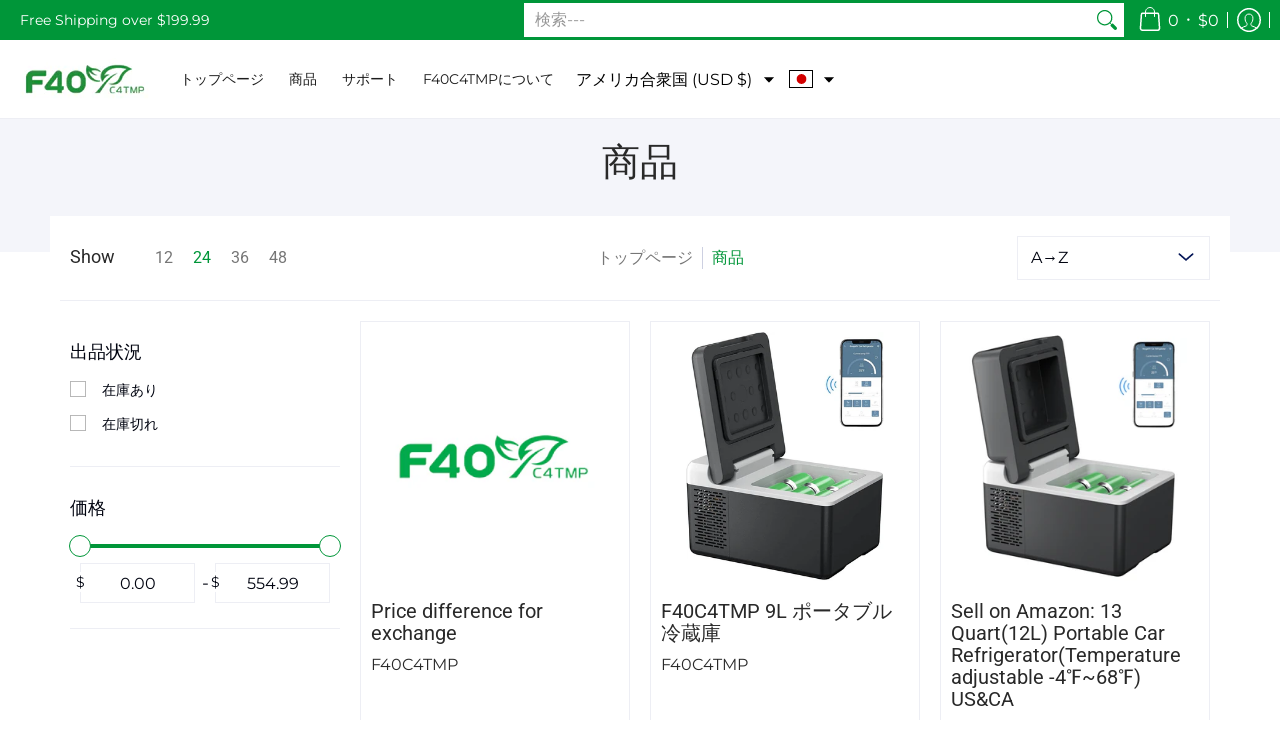

--- FILE ---
content_type: text/html; charset=utf-8
request_url: https://www.f40c4tmp.com/ja/collections/all
body_size: 77768
content:
<!doctype html><html class="no-js" lang="ja" class="fonts-loading">
  <head><meta charset="utf-8">
<meta http-equiv="X-UA-Compatible" content="IE=edge">
<meta name="viewport" content="width=device-width,initial-scale=1"><meta name="theme-color" content="#009639">
<title>商品 | F40C4TMP</title> 
<link rel="canonical" href="https://www.f40c4tmp.com/ja/collections/all" /><link rel="shortcut icon" href="//www.f40c4tmp.com/cdn/shop/files/F40logo_32x32.jpg?v=1638499427" type="image/png"><link rel="preconnect" href="https://cdn.shopify.com" crossorigin>
<link rel="preconnect" href="https://fonts.shopifycdn.com" crossorigin>
<link rel="preconnect" href="https://monorail-edge.shopifysvc.com">



<link rel="preload" href="//www.f40c4tmp.com/cdn/shop/t/5/assets/styles.min.css?v=137643465130500992491640332168" as="style">


<link href="//www.f40c4tmp.com/cdn/fonts/roboto/roboto_n4.2019d890f07b1852f56ce63ba45b2db45d852cba.woff2" rel="preload" type="font/woff2" as="font" crossorigin>



<link href="//www.f40c4tmp.com/cdn/fonts/montserrat/montserrat_n4.81949fa0ac9fd2021e16436151e8eaa539321637.woff2" rel="preload" type="font/woff2" as="font" crossorigin>


<link rel="preload" href="//www.f40c4tmp.com/cdn/shop/t/5/assets/script.header.js?v=167976840642153450221636610357" as="script">
<link rel="preload" href="//www.f40c4tmp.com/cdn/shop/t/5/assets/script.js?v=95945112550220140901636610358" as="script">
<link rel="preload" href="//www.f40c4tmp.com/cdn/shop/t/5/assets/script.collection.js?v=47140521003005902131636610354" as="script">
<link href="//www.f40c4tmp.com/cdn/shopifycloud/storefront/assets/no-image-2048-a2addb12.gif" as="image" rel="preload">




<style>
  	
  @font-face {
  font-family: Roboto;
  font-weight: 400;
  font-style: normal;
  font-display: swap;
  src: url("//www.f40c4tmp.com/cdn/fonts/roboto/roboto_n4.2019d890f07b1852f56ce63ba45b2db45d852cba.woff2") format("woff2"),
       url("//www.f40c4tmp.com/cdn/fonts/roboto/roboto_n4.238690e0007583582327135619c5f7971652fa9d.woff") format("woff");
}

  @font-face {
  font-family: Montserrat;
  font-weight: 400;
  font-style: normal;
  font-display: swap;
  src: url("//www.f40c4tmp.com/cdn/fonts/montserrat/montserrat_n4.81949fa0ac9fd2021e16436151e8eaa539321637.woff2") format("woff2"),
       url("//www.f40c4tmp.com/cdn/fonts/montserrat/montserrat_n4.a6c632ca7b62da89c3594789ba828388aac693fe.woff") format("woff");
}

  
  :root {
    
    /* DEFAULT COLORS */

	--white:#fff;
    --black:#000;
    --body_font_color:#010410;
    --body_font_color_05:rgba(1, 4, 16, 0.05);
    --body_font_color_25:rgba(1, 4, 16, 0.25);
    --body_font_color_50:rgba(1, 4, 16, 0.5);
    --body_font_color_lighten_15:#051658;
    --body_font_color_darken_10:#000000;
    --body_font_hover_color:#000000;
    --headline_font_color:#292929;
    --headline_font_color_00:rgba(41, 41, 41, 0.0);
    --headline_font_color_05:rgba(41, 41, 41, 0.05);
    --headline_font_color_08:rgba(41, 41, 41, 0.08);
    --customer_background_color:#009639;
    --customer_font_color:#ffffff;
    --customer_hover_font_color:#009639;
    --header_background_color:#ffffff;
    --header_font_color:#1c1c1c;
    --header_font_color_darken_15:#000000;
    --header_hover_font_color:#010410;
    --header_hover_font_color_darken_15:#000000;
    --announcement_background_color:#009639;
    --announcement_font_color:#ffffff;
    --announcement_hover_font_color:#ffffff;
    --rating_color:#ffcb67;
    --rating_background_color:#009639;
    --button_color:#009639;
    --button_color_25:rgba(0, 150, 57, 0.25);
    --button_color_lighten_30:#30ff7f;
    --button_color_darken_15:#004a1c;
    --hover_button_color:#009639;
    --line_color:#edeef4;
    --line_color_05:rgba(237, 238, 244, 0.05);
    --line_color_darken_10:#cdd0e1;
    --success_color:#1b6109;
    --error_color:#990000;
    --error_color_00:rgba(153, 0, 0, 0.0);
    --error_color_75:rgba(153, 0, 0, 0.75);
    --section_color_primary:#f4f5fa;
    --section_color_secondary:#f8f8f8;
    --badge_color:#e32e00;
    --badge_background_color:#ffffff;
    --a11ygrey:#767676;
    
    /* DEFAULT FONTS */

    --headline_font:Roboto, sans-serif;
    --headline_font_fallback:sans-serif;
    --headline_font_weight:400;
  	--headline_font_weight_bold:700;
  	--headline_font_weight_medium:500;
  	--headline_font_style:normal;

    --body_font:Montserrat, sans-serif;
    --body_font_fallback:sans-serif;        
    --body_font_weight:400;
    --body_font_weight_bold:700;
    --body_font_weight_medium:500;
  	--body_font_style:normal;
    
    /* SHOP PAY */
    
    --payment-terms-background-color: #fff;
    --color-body-text: #010410;
    --color-body: #fff;
    --color-bg: #fff;
    
    /* DEFAULT ICONS */--square_solid: url("data:image/svg+xml,%3Csvg height='16' width='16' viewBox='0 0 24 24' xmlns='http://www.w3.org/2000/svg' version='1.1' xmlns:xlink='http://www.w3.org/1999/xlink' xmlns:svgjs='http://svgjs.com/svgjs'%3E%3Cg%3E%3Crect x='7' y='7' width='10' height='10' fill='%23009639' stroke='%23009639'/%3E%3C/g%3E%3C/svg%3E");
	--square_crossed: url("data:image/svg+xml,%3Csvg height='16' width='16' viewBox='0 0 24 24' xmlns='http://www.w3.org/2000/svg' version='1.1' xmlns:xlink='http://www.w3.org/1999/xlink' xmlns:svgjs='http://svgjs.com/svgjs'%3E%3Cg%3E%3Cpath fill='none' stroke='currentColor' d='M7 16.999L17 6.999'/%3E%3Crect x='7' y='7' width='10' height='10' fill='none' stroke='currentColor'/%3E%3C/g%3E%3C/svg%3E");
    --x_only: url("data:image/svg+xml,%3Csvg height='16' width='16' viewBox='0 0 24 24' xmlns='http://www.w3.org/2000/svg' version='1.1' xmlns:xlink='http://www.w3.org/1999/xlink' xmlns:svgjs='http://svgjs.com/svgjs'%3E%3Cg%3E%3Cpath fill='none' stroke='%23009639' d='M7 16.999L17 6.999' style='stroke-linecap: square;'/%3E%3Cpath fill='none' stroke='%23009639' d='M17 16.999L7 6.999' style='stroke-linecap: square;'/%3E%3Crect x='-110' y='4.058' width='5.57' height='5.57' style='fill: rgb(216, 216, 216); stroke-linecap: square;'/%3E%3C/g%3E%3C/svg%3E");
	--box: url("data:image/svg+xml,%3Csvg height='16' width='16' viewBox='0 0 24 24' xmlns='http://www.w3.org/2000/svg' version='1.1' xmlns:xlink='http://www.w3.org/1999/xlink' xmlns:svgjs='http://svgjs.com/svgjs'%3E%3Cg%3E%3Cpath d='M0.500 0.499 L23.500 0.499 L23.500 23.499 L0.500 23.499 Z' fill='none' stroke='currentColor'/%3E%3C/g%3E%3C/svg%3E");
    --box_check: url("data:image/svg+xml,%3Csvg height='16' width='16' viewBox='0 0 24 24' xmlns='http://www.w3.org/2000/svg' version='1.1' xmlns:xlink='http://www.w3.org/1999/xlink' xmlns:svgjs='http://svgjs.com/svgjs'%3E%3Cg transform='matrix(1,0,0,1,0,0)'%3E%3Cpath d='M18 6.999L11 16.499 6 12.499' fill='none' stroke='%23009639' style='stroke-width: 2px;'%3E%3C/path%3E%3Cpath d='M0.500 0.499 L23.500 0.499 L23.500 23.499 L0.500 23.499 Z' fill='none' stroke='currentColor'/%3E%3C/g%3E%3C/svg%3E");
	--circle: url("data:image/svg+xml,%3Csvg height='16' width='16' viewBox='0 0 24 24' xmlns='http://www.w3.org/2000/svg' version='1.1' xmlns:xlink='http://www.w3.org/1999/xlink' xmlns:svgjs='http://svgjs.com/svgjs'%3E%3Cg%3E%3Cpath d='M0.500 11.999 A11.500 11.500 0 1 0 23.500 11.999 A11.500 11.500 0 1 0 0.500 11.999 Z' fill='none' stroke='currentColor'/%3E%3C/g%3E%3C/svg%3E");
    --circle_check: url("data:image/svg+xml,%3Csvg height='16' width='16' viewBox='0 0 24 24' xmlns='http://www.w3.org/2000/svg' version='1.1' xmlns:xlink='http://www.w3.org/1999/xlink' xmlns:svgjs='http://svgjs.com/svgjs'%3E%3Cg transform='matrix(1,0,0,1,0,0)'%3E%3Cpath d='M18 6.999L11 16.499 6 12.499' fill='none' stroke='%23009639' style='stroke-width: 2px;'%3E%3C/path%3E%3Cpath d='M0.500 11.999 A11.500 11.500 0 1 0 23.500 11.999 A11.500 11.500 0 1 0 0.500 11.999 Z' fill='none' stroke='currentColor'/%3E%3C/g%3E%3C/svg%3E");
    --plus: url("data:image/svg+xml,%3Csvg viewBox='0 0 24 24' xmlns='http://www.w3.org/2000/svg' version='1.1' xmlns:xlink='http://www.w3.org/1999/xlink' xmlns:svgjs='http://svgjs.com/svgjs'%3E%3Cg%3E%3Cpath d='M12 6L12 18' fill='none' stroke='%23ffffff' stroke-linecap='round' stroke-linejoin='round' style='stroke-width: 1.5px;'/%3E%3Cpath d='M18 12L6 12' fill='none' stroke='%23ffffff' stroke-linecap='round' stroke-linejoin='round' style='stroke-width: 1.5px;'/%3E%3C/g%3E%3C/svg%3E");
    --minus: url("data:image/svg+xml,%3Csvg viewBox='0 0 24 24' xmlns='http://www.w3.org/2000/svg' version='1.1' xmlns:xlink='http://www.w3.org/1999/xlink' xmlns:svgjs='http://svgjs.com/svgjs'%3E%3Cg%3E%3Cpath d='M18 12L6 12' fill='none' stroke='%23ffffff' stroke-linecap='round' stroke-linejoin='round' style='stroke-width: 1.5px;'/%3E%3C/g%3E%3C/svg%3E");
    --times_w: url("data:image/svg+xml,%3Csvg viewBox='0 0 24 24' xmlns='http://www.w3.org/2000/svg' version='1.1' xmlns:xlink='http://www.w3.org/1999/xlink' xmlns:svgjs='http://svgjs.com/svgjs'%3E%3Cg%3E%3Cpath d='M 5 5 L 19 19' fill='none' stroke='%23ffffff' stroke-linecap='round' stroke-linejoin='round' stroke-width='3px'/%3E%3Cpath d='M 19 5 L 5 19' fill='none' stroke='%23ffffff' stroke-linecap='round' stroke-linejoin='round' stroke-width='3px'/%3E%3C/g%3E%3C/svg%3E");
    --times_r: url("data:image/svg+xml,%3Csvg viewBox='0 0 24 24' xmlns='http://www.w3.org/2000/svg' version='1.1' xmlns:xlink='http://www.w3.org/1999/xlink' xmlns:svgjs='http://svgjs.com/svgjs'%3E%3Cg%3E%3Cpath d='M 5 5 L 19 19' fill='none' stroke='%23990000' stroke-linecap='round' stroke-linejoin='round' stroke-width='3px'/%3E%3Cpath d='M 19 5 L 5 19' fill='none' stroke='%23990000' stroke-linecap='round' stroke-linejoin='round' stroke-width='3px'/%3E%3C/g%3E%3C/svg%3E");
    --times_g: url("data:image/svg+xml,%3Csvg viewBox='0 0 24 24' xmlns='http://www.w3.org/2000/svg' version='1.1' xmlns:xlink='http://www.w3.org/1999/xlink' xmlns:svgjs='http://svgjs.com/svgjs'%3E%3Cg%3E%3Cpath d='M 5 5 L 19 19' fill='none' stroke='%23cdd0e1' stroke-linecap='round' stroke-linejoin='round' stroke-width='3px'/%3E%3Cpath d='M 19 5 L 5 19' fill='none' stroke='%23cdd0e1' stroke-linecap='round' stroke-linejoin='round' stroke-width='3px'/%3E%3C/g%3E%3C/svg%3E");
    --open_plus: url("data:image/svg+xml,%3Csvg height='18' width='18' viewBox='0 0 24 24' xmlns='http://www.w3.org/2000/svg' version='1.1' xmlns:xlink='http://www.w3.org/1999/xlink' xmlns:svgjs='http://svgjs.com/svgjs'%3E%3Cg%3E%3Cpath d='M12 6L12 18' fill='none' stroke='%23ffffff' stroke-linecap='round' stroke-linejoin='round' style='stroke-width: 2.5px;'/%3E%3Cpath d='M18 12L6 12' fill='none' stroke='%23ffffff' stroke-linecap='round' stroke-linejoin='round' style='stroke-width: 2.5px;'/%3E%3C/g%3E%3C/svg%3E");
    --open_minus: url("data:image/svg+xml,%3Csvg height='18' width='18' viewBox='0 0 24 24' xmlns='http://www.w3.org/2000/svg' version='1.1' xmlns:xlink='http://www.w3.org/1999/xlink' xmlns:svgjs='http://svgjs.com/svgjs'%3E%3Cg%3E%3Cpath d='M18 12L6 12' fill='none' stroke='%23ffffff' stroke-linecap='round' stroke-linejoin='round' style='stroke-width: 2.5px;'/%3E%3C/g%3E%3C/svg%3E");
    --open_plus_header: url("data:image/svg+xml,%3Csvg height='18' width='18' viewBox='0 0 24 24' xmlns='http://www.w3.org/2000/svg' version='1.1' xmlns:xlink='http://www.w3.org/1999/xlink' xmlns:svgjs='http://svgjs.com/svgjs'%3E%3Cg%3E%3Cpath d='M12 6L12 18' fill='none' stroke='%23ffffff' stroke-linecap='round' stroke-linejoin='round' style='stroke-width: 2.5px;'/%3E%3Cpath d='M18 12L6 12' fill='none' stroke='%23ffffff' stroke-linecap='round' stroke-linejoin='round' style='stroke-width: 2.5px;'/%3E%3C/g%3E%3C/svg%3E");
    --open_minus_header: url("data:image/svg+xml,%3Csvg height='18' width='18' viewBox='0 0 24 24' xmlns='http://www.w3.org/2000/svg' version='1.1' xmlns:xlink='http://www.w3.org/1999/xlink' xmlns:svgjs='http://svgjs.com/svgjs'%3E%3Cg%3E%3Cpath d='M18 12L6 12' fill='none' stroke='%23ffffff' stroke-linecap='round' stroke-linejoin='round' style='stroke-width: 2.5px;'/%3E%3C/g%3E%3C/svg%3E");
    --open_plus_rev: url("data:image/svg+xml,%3Csvg height='18' width='18' viewBox='0 0 24 24' xmlns='http://www.w3.org/2000/svg' version='1.1' xmlns:xlink='http://www.w3.org/1999/xlink' xmlns:svgjs='http://svgjs.com/svgjs'%3E%3Cg%3E%3Cpath d='M12 6L12 18' fill='none' stroke='%23009639' stroke-linecap='round' stroke-linejoin='round' style='stroke-width: 2.5px;'/%3E%3Cpath d='M18 12L6 12' fill='none' stroke='%23009639' stroke-linecap='round' stroke-linejoin='round' style='stroke-width: 2.5px;'/%3E%3C/g%3E%3C/svg%3E");
    --open_minus_rev_a: url("data:image/svg+xml,%3Csvg height='18' width='18' viewBox='0 0 24 24' xmlns='http://www.w3.org/2000/svg' version='1.1' xmlns:xlink='http://www.w3.org/1999/xlink' xmlns:svgjs='http://svgjs.com/svgjs'%3E%3Cg%3E%3Cpath d='M 0.75 12.016 C 0.75 20.677 10.125 26.089 17.625 21.759 C 21.105 19.749 23.25 16.036 23.25 12.016 C 23.25 3.356 13.875 -2.056 6.375 2.274 C 2.895 4.284 0.75 7.997 0.75 12.016 Z' fill='%23ffffff' stroke='%23009639' style='stroke-width: 1.5px;'/%3E%3Cpath d='M18 12L6 12' fill='none' stroke='%23009639' stroke-linecap='round' stroke-linejoin='round' style='stroke-width: 2.5px;'/%3E%3C/g%3E%3C/svg%3E");
    --open_minus_rev_b: url("data:image/svg+xml,%3Csvg height='18' width='18' viewBox='0 0 24 24' xmlns='http://www.w3.org/2000/svg' version='1.1' xmlns:xlink='http://www.w3.org/1999/xlink' xmlns:svgjs='http://svgjs.com/svgjs'%3E%3Cg%3E%3Cpath d='M18 12L6 12' fill='none' stroke='%23009639' stroke-linecap='round' stroke-linejoin='round' style='stroke-width: 2.5px;'/%3E%3C/g%3E%3C/svg%3E");
    --arrow_down: url("data:image/svg+xml,%3Csvg height='20' width='20' viewBox='0 0 24 24' xmlns='http://www.w3.org/2000/svg' version='1.1' xmlns:xlink='http://www.w3.org/1999/xlink' xmlns:svgjs='http://svgjs.com/svgjs'%3E%3Cg%3E%3Cpath d='M 4 8.5 L 12 15.5 C 12 15.5 12 15.5 12 15.5 L 20.03 8.521' fill='none' stroke='%23ffffff' stroke-linecap='round' stroke-linejoin='round' stroke-width='6px'/%3E%3Cpath d='M 4 8.5 L 11.985 15.487 C 11.985 15.487 11.985 15.487 11.985 15.487 L 20 8.521' fill='none' stroke='%23051658' stroke-linecap='round' stroke-linejoin='round' stroke-width='2px'/%3E%3C/g%3E%3C/svg%3E");
    --bell: url("data:image/svg+xml,%3Csvg height='14' width='14' viewBox='0 0 24 24' xmlns='http://www.w3.org/2000/svg' version='1.1' xmlns:xlink='http://www.w3.org/1999/xlink' xmlns:svgjs='http://svgjs.com/svgjs'%3E%3Cg%3E%3Cpath d='M18.5,19.5V15a6.5,6.5,0,0,0-4-6,2.5,2.5,0,0,0-5,0,6.5,6.5,0,0,0-4,6v4.5a2,2,0,0,1-2,2h17A2,2,0,0,1,18.5,19.5Z' fill='none' stroke='%23990000' stroke-linecap='round' stroke-linejoin='round'%3E%3C/path%3E%3Cpath d='M14,21.5a2,2,0,1,1-4,0' fill='none' stroke='%23990000' stroke-linecap='round' stroke-linejoin='round'%3E%3C/path%3E%3Cpath d='M3.5,9A5.5,5.5,0,0,1,9,3.5' fill='none' stroke='%23990000' stroke-linecap='round' stroke-linejoin='round'%3E%3C/path%3E%3Cpath d='M.5,9A8.5,8.5,0,0,1,9,.5' fill='none' stroke='%23990000' stroke-linecap='round' stroke-linejoin='round'%3E%3C/path%3E%3Cpath d='M20.5,9A5.5,5.5,0,0,0,15,3.5' fill='none' stroke='%23990000' stroke-linecap='round' stroke-linejoin='round'%3E%3C/path%3E%3Cpath d='M23.5,9A8.5,8.5,0,0,0,15,.5' fill='none' stroke='%23990000' stroke-linecap='round' stroke-linejoin='round'/%3E%3C/g%3E%3C/svg%3E");
        
    /* DEFAULT SIZES */
  
	--base:18px;
    --xx_small:calc(var(--base) * 0.75);	/* p  / 12 */
    --x_small:calc(var(--base) * 0.875);	/* h6 / 14 */
    --small:var(--base);					/* h5 / 16 */
    --medium:calc(var(--base) * 1.125);		/* h4 / 18 */
    --large:calc(var(--base) * 1.625);		/* h3 / 26 */
    --x_large:calc(var(--base) * 2.125);	/* h2 / 34 */
    --xx_large:calc(var(--base) * 3);		/* h1 / 48 */

    --master_spacing:20px;
    --swatches:36px;
    --stars:18;
    --star_spacing: 2;
  	--star_size: calc(var(--stars) * 1.5);
    
  }.badge {
    height:36px;
    padding:4px;
    width:36px;
  }
  
  .placeholder-svg-background {background-image:url('data:image/svg+xml,%3Csvg xmlns=%22http://www.w3.org/2000/svg%22 viewBox=%220 0 1052 400%22%3E%3Cpath d=%22M103 177.9c0-.3-.2-.5-.4-.7-.2-.2-.5-.2-.8-.2l-13.4 3.1c-.3.1-.6.3-.7.6l-.7 2c-.7 1.9-2.6 2.6-3.6 2.9-1.2.3-2.5.6-3.8.9-6.3 1.5-14.1 3.3-21.4 6.6-6.8-6.3-12.7-11.1-15.7-13.5-.5-.4-1.2-.6-1.8-.5-.6.1-1.1.4-1.5.8-.5.3-2.1 1.5-2.8 3.7-2.9 9.4 1.8 15.3 7 19.9-4.9 5.5-8.1 12.9-8.1 22.9 0 36.1 20.1 42.8 33.4 47.3 8.1 2.7 12.7 4.5 12.7 9.6 0 5.4-5.4 7.2-12.8 9.7-14.1 4.7-33.3 11.1-33.3 47.2 0 10.2 3.3 17.7 8.4 23.2-5.3 4.6-10.2 10.6-7.3 20.1.7 2.2 2.2 3.3 2.8 3.7.4.4.9.7 1.5.8h.3c.5 0 1.1-.2 1.5-.5 3.1-2.4 9.2-7.4 16.1-13.9 7.2 3.2 14.9 5 21 6.4 1.4.3 2.6.6 3.8.9 1.1.3 2.9 1 3.6 2.9l.7 2c.1.3.4.6.7.6l13.4 3.1h.2c.2 0 .4-.1.6-.2.2-.2.4-.4.4-.7 6.9-50.3.2-77.3-3.8-93.4-1.3-5.3-2.3-9.2-2.3-12.1s.9-6.8 2.3-12.1c4.1-15.9 10.7-42.8 3.8-93.1zm-64.8 6.4c.5-1.8 2-2.6 2-2.7l.3-.3c.1-.1.2-.2.3-.2.1 0 .2 0 .3.1 2.8 2.3 8.5 6.8 15 12.8-4.2 2.1-8.1 4.7-11.5 8-6.5-5.7-8.4-11-6.4-17.7zm3 201.6c-.1.1-.3.1-.3.1-.1 0-.2 0-.3-.2l-.3-.3s-1.5-.9-2-2.7c-2.1-6.9-.1-12.1 6.8-18.1 3.4 3.3 7.4 5.8 11.6 7.9-6.8 6.3-12.5 11-15.5 13.3zM95 283.3c0 3.2 1 7.1 2.3 12.6 3.9 15.8 10.5 42.3 3.9 91.5l-11.8-2.7-.5-1.5c-.7-2-2.6-3.5-5-4.2-1.2-.3-2.5-.6-3.9-.9-16-3.7-42.8-10-42.8-37.9 0-34.6 18.5-40.8 32-45.3 7.6-2.5 14.2-4.7 14.2-11.6 0-6.8-6.5-8.9-14.1-11.5-13.5-4.5-32.1-10.7-32.1-45.4 0-27.9 26.8-34.2 42.8-37.9 1.4-.3 2.7-.6 3.9-.9 2.5-.6 4.3-2.1 5-4.2l.5-1.5 11.8-2.7c6.6 49.3 0 75.7-3.9 91.5-1.3 5.5-2.3 9.4-2.3 12.6z%22/%3E%3Cpath d=%22M96 372c-1.6 0-2.5 2.8-2.5 5.6s.8 5.6 2.5 5.6 2.5-2.8 2.5-5.6-.9-5.6-2.5-5.6zm0 10.2c-.6 0-1.5-1.8-1.5-4.6s.9-4.6 1.5-4.6 1.5 1.8 1.5 4.6-.9 4.6-1.5 4.6zm0-187.5c1.6 0 2.5-2.8 2.5-5.6s-.8-5.6-2.5-5.6-2.5 2.8-2.5 5.6c0 2.9.9 5.6 2.5 5.6zm0-10.1c.6 0 1.5 1.8 1.5 4.6s-.9 4.6-1.5 4.6-1.5-1.8-1.5-4.6.9-4.6 1.5-4.6zM83.5 296.7c-18.6.8-43.3 5.7-43.3 40.1 0 10.6 3.2 19 9.4 24.8 5 4.7 14.3 9.9 31 9.9 1.8 0 3.6-.1 5.6-.2 6.5-.4 11.9-4.9 13.4-11.1 1.6-6.5 6.1-29.8-4.5-56-1.9-4.7-6.6-7.6-11.6-7.5zm-42.3 40.1c0-33.2 23.8-38.2 41.9-39-.1.2-.2.3-.2.6.2 4.8.4 9.3.6 13.7-.1 23.6-15.1 33.9-28.4 43-2 1.4-3.9 2.6-5.7 4-.2.2-.4.4-.4.6-5.2-5.6-7.8-13.3-7.8-22.9zm8.9 24c.2 0 .3-.1.4-.2 1.8-1.3 3.6-2.6 5.6-3.9 10.8-7.4 23.8-16.3 28-33.3.4 5.8.8 11.1 1.1 15.7-4.8 8.6-12.2 17.7-22.6 27.8-.3.2-.3.6-.3.9-4.5-1.5-8.7-3.7-12.2-6.9.1-.1.1-.1 0-.1zm36 9.5c-5.5.4-14 .3-22-2 9.5-9.3 16.5-17.8 21.4-25.8 1.4 16.4 2.6 26.8 2.6 26.9 0 .2.1.4.2.5-.7.3-1.4.4-2.2.4zm12.5-10.4c-1.1 4.5-4.3 7.9-8.5 9.5v-.2c0-.1-1.4-11.8-2.9-30-.6-7.5-1.3-16.7-1.8-27.3v-.6c0-.1 0-.2-.1-.2-.2-4.1-.4-8.4-.5-12.9 0-.2-.1-.3-.2-.5 4.1.3 7.8 2.9 9.4 6.8 10.7 25.9 6.2 49 4.6 55.4zm1-153c-1.6-6.2-7-10.7-13.4-11.1-20.3-1.3-31.1 4.6-36.6 9.7-6.2 5.8-9.4 14.2-9.4 24.8 0 34.3 24.7 39.3 43.3 40.1h.5c4.8 0 9.3-3 11.1-7.5 10.6-26.2 6.1-49.5 4.5-56zM81 196.6c1.9 0 3.6.1 5.1.2.8.1 1.6.2 2.4.4-.2.2-.3.4-.3.6 0 .1-1.2 10.5-2.6 26.9-4.9-8.1-12-16.5-21.4-25.8-.1-.1-.1-.1-.2-.1 5.8-1.7 11.9-2.2 17-2.2zm-39.8 33.7c0-9.6 2.6-17.3 7.8-22.8 0 .3.1.6.4.8 1.7 1.3 3.5 2.5 5.4 3.8 13.6 9.4 29.1 20.1 28.1 45.6-.2 4.2-.2 7.3-.3 11.2 0 .2.1.3.1.5-18.1-.9-41.5-6.1-41.5-39.1zm43.2 39.1c.1-.1.2-.3.2-.5 0-3.9.1-7 .3-11.2 1-26.6-15.6-38.1-29-47.3-1.9-1.3-3.6-2.5-5.3-3.7-.2-.1-.4-.2-.6-.2l.2-.2c3.5-3.3 7.8-5.5 12.3-7-.2.4-.1.8.2 1.1 10.4 10.2 17.8 19.3 22.7 28.1 3 5.4 4.7 10.3 5.1 14.6.6 7.1 1.2 13 2 20.4 0 .4.4.8.8.8-1.9 3-5.3 4.9-8.9 5.1zm10-7.5c-.7-6.8-1.3-12.5-1.9-19.1-.4-4.5-2.2-9.6-5.2-15.1 1.4-18 2.8-29.6 2.8-29.7v-.3c4.2 1.6 7.4 5 8.5 9.5 1.6 6.3 6 29.1-4.2 54.7zM204.6 71.5c16 0 29.1-13 29.1-29.1s-13-29.1-29.1-29.1-29.1 13-29.1 29.1 13.1 29.1 29.1 29.1zm0-57.1c15.5 0 28.1 12.6 28.1 28.1 0 15.5-12.6 28.1-28.1 28.1S176.5 58 176.5 42.5c0-15.5 12.6-28.1 28.1-28.1z%22/%3E%3Cpath d=%22M227.5 42.7c0 .3.2.5.5.5h3.1c.3 0 .5-.2.5-.5s-.2-.5-.5-.5H228c-.3 0-.5.3-.5.5zm-49.4.5h3.1c.3 0 .5-.2.5-.5s-.2-.5-.5-.5h-3.1c-.3 0-.5.2-.5.5s.2.5.5.5zm26.2 22.2c-.3 0-.5.2-.5.5V69c0 .3.2.5.5.5s.5-.2.5-.5v-3.1c0-.3-.2-.5-.5-.5zm0-45.9c.3 0 .5-.2.5-.5v-3.1c0-.3-.2-.5-.5-.5s-.5.2-.5.5V19c0 .3.2.5.5.5zm12.4 42.9c-.1-.2-.4-.3-.7-.2-.2.1-.3.4-.2.7l1.6 2.7c.1.2.3.2.4.2.1 0 .2 0 .2-.1.2-.1.3-.4.2-.7l-1.5-2.6zm-24.2-39.9c.1.2.3.2.4.2.1 0 .2 0 .2-.1.2-.1.3-.4.2-.7l-1.6-2.7c-.1-.2-.4-.3-.7-.2-.2.1-.3.4-.2.7l1.7 2.8zm-8.3 31.1l-2.8 1.6c-.2.1-.3.4-.2.7.1.2.3.2.4.2.1 0 .2 0 .2-.1l2.8-1.6c.2-.1.3-.4.2-.7 0-.1-.4-.2-.6-.1zm40.6-22.3c.1 0 .2 0 .2-.1l2.8-1.6c.2-.1.3-.4.2-.7-.1-.2-.4-.3-.7-.2l-2.8 1.6c-.2.1-.3.4-.2.7.1.2.3.3.5.3zm3 24l-2.8-1.6c-.2-.1-.5-.1-.7.2-.1.2-.1.5.2.7l2.8 1.6c.1 0 .2.1.2.1.2 0 .3-.1.4-.2.2-.4.2-.7-.1-.8zm-46.4-25.7l2.8 1.6c.1 0 .2.1.2.1.2 0 .3-.1.4-.2.1-.2.1-.5-.2-.7l-2.8-1.6c-.2-.1-.5-.1-.7.2s.1.5.3.6zm11.8 32.6c-.2-.1-.5-.1-.7.2l-1.6 2.8c-.1.2-.1.5.2.7.1 0 .2.1.2.1.2 0 .3-.1.4-.2l1.6-2.8c.2-.4.1-.7-.1-.8zM216 22.7c.1 0 .2.1.2.1.2 0 .3-.1.4-.2l1.6-2.8c.1-.2.1-.5-.2-.7-.2-.1-.5-.1-.7.2l-1.6 2.8c0 .1.1.4.3.6zm-12.9 19.1s.1 0 .1.1c-.1.2-.1.5-.1.7l1.4 11.2c.1 1.1.4 2.2.9 3.2l.9 1.9c.1.2.3.3.5.3h.1c.2 0 .4-.2.4-.4l.3-2.1c.2-1.1.2-2.4.1-3.6l-1.2-10h13.2c2 0 4 0 5.9-.5.2-.1.4-.1.4-.4 0-.2-.2-.4-.4-.4-1.9-.5-3.9-.7-5.9-.7h-14c-.3-.3-.7-.4-1.2-.3-.3 0-.5.1-.7.3 0 0 0-.1-.1-.1l-18.1-14.8c-.2-.2-.5-.1-.7.1-.2.2-.1.5.1.7l18.1 14.8zm16.5.4c1.1 0 2.2-.2 3.3 0-1.1.2-2.2 0-3.3 0h-13.4 13.4z%22/%3E%3Cpath d=%22M211.3 38.3c.3 0 .5-.2.5-.5V27c0-.3-.2-.5-.5-.5s-.5.2-.5.5v10.9c0 .2.2.4.5.4zm-3-2.1c.3 0 .5-.2.5-.5v-6.5c0-.3-.2-.5-.5-.5s-.5.2-.5.5v6.5c0 .2.2.5.5.5zm-57.7-2h5.9c.3 0 .5-.2.5-.5s-.2-.5-.5-.5h-5.9c-.3 0-.5.2-.5.5s.2.5.5.5zm-8.1 5h2.4c.3 0 .5-.2.5-.5s-.2-.5-.5-.5h-2.4c-.3 0-.5.2-.5.5s.3.5.5.5zm13.1 4.5c0 .3.2.5.5.5h2.8c.3 0 .5-.2.5-.5s-.2-.5-.5-.5h-2.8c-.2 0-.5.3-.5.5zm-13.8 6.5h4c.3 0 .5-.2.5-.5s-.2-.5-.5-.5h-4c-.3 0-.5.2-.5.5s.2.5.5.5zm6.9 0h1.5c.3 0 .5-.2.5-.5s-.2-.5-.5-.5h-1.5c-.3 0-.5.2-.5.5s.3.5.5.5zm-34.9-16h5.9c.3 0 .5-.2.5-.5s-.2-.5-.5-.5h-5.9c-.3 0-.5.2-.5.5s.2.5.5.5zm-6.4 0h2.1c.3 0 .5-.2.5-.5s-.2-.5-.5-.5h-2.1c-.3 0-.5.2-.5.5s.3.5.5.5zm-11.3 0h5.3c.3 0 .5-.2.5-.5s-.2-.5-.5-.5h-5.3c-.3 0-.5.2-.5.5s.2.5.5.5zm20.4 9.5c0 .3.2.5.5.5h7.7c.3 0 .5-.2.5-.5s-.2-.5-.5-.5H117c-.3 0-.5.3-.5.5zm-4.8.5h2c.3 0 .5-.2.5-.5s-.2-.5-.5-.5h-2c-.3 0-.5.2-.5.5s.3.5.5.5zm-11.8 5.5c0 .3.2.5.5.5h5.5c.3 0 .5-.2.5-.5s-.2-.5-.5-.5h-5.5c-.3 0-.5.3-.5.5zM83.3 34.2h5.1c.3 0 .5-.2.5-.5s-.2-.5-.5-.5h-5.1c-.3 0-.5.2-.5.5s.3.5.5.5zm9 4h4.1c.3 0 .5-.2.5-.5s-.2-.5-.5-.5h-4.1c-.3 0-.5.2-.5.5s.3.5.5.5zm-9.5 1h2.4c.3 0 .5-.2.5-.5s-.2-.5-.5-.5h-2.4c-.3 0-.5.2-.5.5s.2.5.5.5zm-9.2-1h4.1c.3 0 .5-.2.5-.5s-.2-.5-.5-.5h-4.1c-.3 0-.5.2-.5.5s.2.5.5.5zm14 11.5c0 .3.2.5.5.5h1.5c.3 0 .5-.2.5-.5s-.2-.5-.5-.5h-1.5c-.3 0-.5.3-.5.5z%22/%3E%3Cpath d=%22M54.8 56.8v-.3c0-.1-.2-.3-.2-.3h5.2v1.5c0 1.3 1 2.5 2.3 2.5h6.7c1.3 0 2-1.2 2-2.5v-1.4h57v1.3c0 1.3 1.2 2.5 2.5 2.5h6.7c1.3 0 2.8-1.2 2.8-2.5v-1.5h28.5c.5 3 3.1 6 6.4 6h3.3c5.3 7 13.5 12.1 22.9 13.2.4 1.7 1.9 3 3.7 3s3.4-1.4 3.7-3.1c9.5-1.1 17.7-6 23-13.4.2.1.3.3.5.3h3.4c2.8 0 5.2-2 6.1-5H283l79.2.1c2.2 0 4.4-.6 6.3-1.8 4.5-3 10-7.5 10-12.6s-5.4-9.7-10-12.6c-1.9-1.2-4-1.8-6.3-1.8l-120.5.1c-.5-3.1-3.1-5.4-6.4-5.4h-3.8c-.1 0-.2-.1-.3-.1-6-8.2-15.7-13.5-26.7-13.5-10.9 0-20.6 5.6-26.6 13.6h-3.3c-2.8 0-5.2 2-6.1 4h-28.8V26c0-1.3-1.4-2.8-2.8-2.8h-6.7c-1.3 0-2.5 1.4-2.5 2.8v1.3h-57V26c0-1.3-.6-2.8-2-2.8H62c-1.3 0-2.3 1.4-2.3 2.8v1.2h-5V27c0-3.3-2.8-5.7-6.1-5.7H31.2c-3.3 0-6.4 2.4-6.4 5.7v29.8c0 3.3 3.1 5.5 6.4 5.5h17.5c3.3-.1 6.1-2.3 6.1-5.5zm149.8 20.4c-1.2 0-2.3-.8-2.7-1.9.9.1 1.8.1 2.7.1s1.8 0 2.7-.1c-.4 1.1-1.4 1.9-2.7 1.9zM367.4 32c3.4 2.2 9.1 6.6 9.1 11 0 2.8-2.3 5.4-4.8 7.6-.1-.1-.2-.4-.4-.4h-7.1c-.3 0-.5.2-.5.5s.2.5.5.5h6.6c-1.2 1-2.3 1.9-3.3 2.6-1.5 1-3.3 1.6-5.2 1.6l-120.4.1V35.2h2.7c.3 0 .5-.2.5-.5s-.2-.5-.5-.5h-2.7v-3.7h120.4c1.7 0 3.5.5 5.1 1.5zm-132-6.8c2.5 0 4.4 1.8 4.4 4.2v25.9c0 2.5-2 4.8-4.4 4.8h-2.8c3.2-5 5-11.1 5-17.5s-1.8-12.5-5-17.5h2.8zm-30.8-13.7c17.1 0 31 13.9 31 31s-13.9 31-31 31-31-13.9-31-31 13.9-31 31-31zm-30 13.7h2c-3.2 5-5 11.1-5 17.5s1.8 12.5 5 17.5h-2c-2.5 0-4.9-2.4-4.9-4.8V29.5c.1-2.5 2.5-4.3 4.9-4.3zm-6.8 4v20h-2.3c-.3 0-.5.2-.5.5s.2.5.5.5h2.3v4h-28v-25h28zm-30 28.6c0 .2-.2.4-.4.4h-7.1c-.2 0-.4-.2-.4-.4V25.7c0-.2.2-.4.4-.4h7.1c.2 0 .4.2.4.4v32.1zm-10-28.4v7.9h-4.1c-.3 0-.5.2-.5.5s.2.5.5.5h4.1v16.1h-57v-25h57zm-58 28.4c0 .2-.2.4-.4.4h-7.1c-.2 0-.4-.2-.4-.4V25.7c0-.2.2-.4.4-.4h7.1c.2 0 .4.2.4.4v32.1zm-10-3.6H49c-1.9 0-3.2-1.4-3.2-3.2v-5.6c0-.1-.2-.1-.2-.1h7.2v2.6c0 .6.4 1 1 1s1-.4 1-1v-12c0-.6-.4-1-1-1s-1 .4-1 1v2.3h-7v-5.5c0-1.8 1.4-3.5 3.2-3.5h10.8v25zm-16-21.5v5.5h-13V27.4c0-.7.5-1.1 1.2-1.1h15.9c.7 0 1.3 0 1.3 1H49c-3-.1-5.2 2.5-5.2 5.4zm-13.4 7.5h22.4v3H30.4c-.4 0-.6-.6-.6-1v-.8c0-.3.2-1.2.6-1.2zm.4 5h12.9s.1 0 .1.1V51c0 3 2.3 5.2 5.2 5.2h.2c0 1-.6 1-1.3 1H32c-.7 0-1.2-.1-1.2-.9V45.2zm-4 11.6V27c0-2.2 2.2-3.7 4.4-3.7h17.5c2.2 0 4.1 1.6 4.1 3.7v.3h-2.6c0-1-1.1-2-2.3-2H32c-1.3 0-2.2.8-2.2 2.1v11.5c-1 .3-2 1.4-2 2.6v.8c0 1.3 1 2.3 2 2.6v11.5c0 1.3.9 1.9 2.2 1.9h15.9c1.3 0 2.3-1 2.3-2h2.4s.1.2.1.3v.3c0 2.2-1.9 3.5-4.1 3.5H31.2c-2.2-.2-4.4-1.5-4.4-3.6z%22/%3E%3Cpath d=%22M246.9 51.2h5.9c.3 0 .5-.2.5-.5s-.2-.5-.5-.5h-5.9c-.3 0-.5.2-.5.5s.2.5.5.5zm25.5 0h3.9c.3 0 .5-.2.5-.5s-.2-.5-.5-.5h-3.9c-.3 0-.5.2-.5.5s.3.5.5.5zm5.8-4.5c0 .3.2.5.5.5h2.4c.3 0 .5-.2.5-.5s-.2-.5-.5-.5h-2.4c-.2 0-.5.3-.5.5zm-22.4-5.5h5.3c.3 0 .5-.2.5-.5s-.2-.5-.5-.5h-5.3c-.3 0-.5.2-.5.5s.3.5.5.5zm16.4-.5c0 .3.2.5.5.5h7.2c.3 0 .5-.2.5-.5s-.2-.5-.5-.5h-7.2c-.3 0-.5.3-.5.5zm38.3-5.5h5.9c.3 0 .5-.2.5-.5s-.2-.5-.5-.5h-5.9c-.3 0-.5.2-.5.5s.3.5.5.5zm47.9 16h2.3c.3 0 .5-.2.5-.5s-.2-.5-.5-.5h-2.3c-.3 0-.5.2-.5.5s.2.5.5.5zm-7.9-5h-2.4c-.3 0-.5.2-.5.5s.2.5.5.5h2.4c.3 0 .5-.2.5-.5s-.2-.5-.5-.5zm13.1-5h4.1c.3 0 .5-.2.5-.5s-.2-.5-.5-.5h-4.1c-.3 0-.5.2-.5.5s.2.5.5.5zm-4.1-6h1.5c.3 0 .5-.2.5-.5s-.2-.5-.5-.5h-1.5c-.3 0-.5.2-.5.5s.2.5.5.5zm-14.6 0h8.9c.3 0 .5-.2.5-.5s-.2-.5-.5-.5h-8.9c-.3 0-.5.2-.5.5s.2.5.5.5zm-11.7 0h2.8c.3 0 .5-.2.5-.5s-.2-.5-.5-.5h-2.8c-.3 0-.5.2-.5.5s.2.5.5.5zm-52.6 15.5c0 .3.2.5.5.5h2.3c.3 0 .5-.2.5-.5s-.2-.5-.5-.5h-2.3c-.3 0-.5.3-.5.5zm34.8 0c0 .3.2.5.5.5h2.3c.3 0 .5-.2.5-.5s-.2-.5-.5-.5h-2.3c-.3 0-.5.3-.5.5zm-17-4c0 .3.2.5.5.5h2.3c.3 0 .5-.2.5-.5s-.2-.5-.5-.5h-2.3c-.3 0-.5.3-.5.5zm-2.6-5.5h4.5c.3 0 .5-.2.5-.5s-.2-.5-.5-.5h-4.5c-.3 0-.5.2-.5.5s.3.5.5.5zm41.5 9H335c-.3 0-.5.2-.5.5s.2.5.5.5h2.3c.3 0 .5-.2.5-.5s-.2-.5-.5-.5zm-2.3-3.5c0-.3-.2-.5-.5-.5h-2.4c-.3 0-.5.2-.5.5s.2.5.5.5h2.4c.3 0 .5-.2.5-.5zm-5.9-5.5h4.5c.3 0 .5-.2.5-.5s-.2-.5-.5-.5h-4.5c-.3 0-.5.2-.5.5s.2.5.5.5zm-38.9 5c1.7 0 3.2-1.4 3.2-3.2s-1.4-3.2-3.2-3.2-3.2 1.5-3.2 3.2 1.4 3.2 3.2 3.2zm0-4.4c.6 0 1.2.5 1.2 1.2s-.5 1.2-1.2 1.2-1.2-.6-1.2-1.2.5-1.2 1.2-1.2zm16.1 4.4c1.7 0 3.2-1.4 3.2-3.2s-1.4-3.2-3.2-3.2-3.2 1.4-3.2 3.2 1.5 3.2 3.2 3.2zm0-4.4c.6 0 1.2.5 1.2 1.2s-.5 1.2-1.2 1.2-1.2-.5-1.2-1.2.6-1.2 1.2-1.2zm16.2 4.4c1.7 0 3.2-1.4 3.2-3.2s-1.4-3.2-3.2-3.2-3.2 1.4-3.2 3.2 1.4 3.2 3.2 3.2zm0-4.4c.6 0 1.2.5 1.2 1.2s-.5 1.2-1.2 1.2c-.6 0-1.2-.5-1.2-1.2s.5-1.2 1.2-1.2zm13 1.2c0 1.7 1.4 3.2 3.2 3.2s3.2-1.4 3.2-3.2-1.4-3.2-3.2-3.2-3.2 1.5-3.2 3.2zm3.1-1.2c.6 0 1.2.5 1.2 1.2s-.5 1.2-1.2 1.2c-.6 0-1.2-.5-1.2-1.2s.6-1.2 1.2-1.2zM76.4 43.7c0 .3.2.5.5.5h4.7c.3 0 .5-.2.5-.5s-.2-.5-.5-.5h-4.7c-.2 0-.5.3-.5.5zm196.1-8.5h2.9c.3 0 .5-.2.5-.5s-.2-.5-.5-.5h-2.9c-.3 0-.5.2-.5.5s.3.5.5.5zm-66.5 280c-.2-.2-.5-.2-.7-.1-.2.2-.2.5-.1.7 1 1.2 2.1 2.3 3.2 3.3.1.1.2.1.3.1.1 0 .3-.1.4-.2.2-.2.2-.5 0-.7-1-.9-2.1-1.9-3.1-3.1zm59.6-21.8c0-5.2-1.1-10.2-3.3-14.8-.1-.2-.4-.4-.7-.2-.2.1-.4.4-.2.7 2.2 4.5 3.2 9.3 3.2 14.4 0 18.4-15 33.3-33.3 33.3-7.1 0-13.8-2.2-19.5-6.3-.2-.2-.5-.1-.7.1-.2.2-.1.5.1.7 5.9 4.2 12.8 6.5 20.1 6.5 18.9 0 34.3-15.4 34.3-34.4zm-6.9-18.9c.1.1.3.2.4.2.1 0 .2 0 .3-.1.2-.2.3-.5.1-.7-1-1.4-2-2.7-3.2-4-.2-.2-.5-.2-.7 0-.2.2-.2.5 0 .7 1.1 1.3 2.2 2.6 3.1 3.9zm-12.6-10.9c2.3 1.1 4.4 2.5 6.3 4.1.1.1.2.1.3.1.1 0 .3-.1.4-.2.2-.2.1-.5-.1-.7-2-1.7-4.2-3.1-6.5-4.2-.2-.1-.5 0-.7.2-.1.2 0 .5.3.7zm-48.2 29.8c0-18.4 15-33.3 33.3-33.3 3.2 0 6.5.5 9.5 1.4.3.1.5-.1.6-.3.1-.3-.1-.5-.3-.6-3.2-.9-6.5-1.4-9.8-1.4-18.9 0-34.3 15.4-34.3 34.3 0 2.1.2 4.3.6 6.3 0 .2.3.4.5.4h.1c.3-.1.5-.3.4-.6-.4-2-.6-4.1-.6-6.2zm1.6 10c-.1-.3-.4-.4-.6-.3-.3.1-.4.4-.3.6.7 2.3 1.7 4.6 2.9 6.7.1.2.3.3.4.3.1 0 .2 0 .2-.1.2-.1.3-.4.2-.7-1.2-2-2.1-4.2-2.8-6.5z%22/%3E%3Cpath d=%22M231.3 315c11.9 0 21.6-9.7 21.6-21.6s-9.7-21.6-21.6-21.6-21.6 9.7-21.6 21.6 9.7 21.6 21.6 21.6zm0-41.1c4.6 0 8.8 1.6 12.1 4.3l-10 12.1c-.2.2-.1.5.1.7.1.1.2.1.3.1.1 0 .3-.1.4-.2l10-12.1c4.1 3.6 6.7 8.8 6.7 14.7 0 10.8-8.8 19.6-19.6 19.6-4.5 0-8.6-1.5-11.9-4.1l10-12.1c.2-.2.1-.5-.1-.7-.2-.2-.5-.1-.7.1l-10 12.1c-1.2-1-2.2-2.1-3.1-3.4l.1-.1 19.4-23.5c.2-.2.1-.5-.1-.7-.2-.2-.5-.1-.7.1L215 304.2c-2-3.1-3.2-6.7-3.2-10.6-.1-11 8.7-19.7 19.5-19.7zm44.7 19.5c0 2.3.4 4.5 1.2 6.7.1.2.3.3.5.3h.2c.3-.1.4-.4.3-.6-.8-2-1.1-4.2-1.1-6.3 0-10 8.1-18.1 18.1-18.1 6.4 0 12.4 3.4 15.6 8.9.1.2.4.3.7.2.2-.1.3-.4.2-.7-3.4-5.8-9.7-9.4-16.5-9.4-10.6-.1-19.2 8.5-19.2 19zm19.2 18.2c-5.7 0-10.9-2.6-14.4-7.1-.2-.2-.5-.3-.7-.1-.2.2-.3.5-.1.7 3.7 4.7 9.2 7.4 15.2 7.4 10.6 0 19.1-8.6 19.1-19.1 0-1.3-.1-2.6-.4-3.9-.1-.3-.3-.4-.6-.4-.3.1-.4.3-.4.6.2 1.2.4 2.4.4 3.7 0 10-8.1 18.2-18.1 18.2zm99.6-44.4c0-.6-.4-1-1-1h-43c-.6 0-1 .4-1 1v53c0 .6.4 1 1 1h43c.6 0 1-.4 1-1v-53zm-1 52h-42v-51h42v51z%22/%3E%3Cpath d=%22M379.8 271.7c0-.3-.2-.5-.5-.5h-12c-.3 0-.5.2-.5.5v43c0 .3.2.5.5.5h12c.3 0 .5-.2.5-.5v-43zm-12 .5h11v42h-11v-42zm-142 36.9c.1.1.2.1.3.1.1 0 .3-.1.4-.2l18.3-22.3c.2-.2.1-.5-.1-.7s-.5-.1-.7.1l-18.3 22.3c-.1.2-.1.6.1.7zm85.5-53.5c.3 0 .5-.2.5-.5v-8.9l4.6.7c.3 0 .6-.1.6-.4 0-.3-.1-.5-.4-.6l-5.1-.8c-.1 0-.4 0-.5.1-.1.1-.2.2-.2.4v9.5c0 .3.2.5.5.5zm11.9-7.7l15.6 2.4h.1c.2 0 .5-.2.5-.4 0-.3-.1-.5-.4-.6l-15.6-2.4c-.3 0-.5.1-.6.4 0 .3.1.6.4.6zm16.1 60.4c-.3 0-.5.2-.5.5v26.3c0 .3.2.5.5.5s.5-.2.5-.5v-26.3c0-.3-.2-.5-.5-.5zm0-20.5c-.3 0-.5.2-.5.5v13.9c0 .3.2.5.5.5s.5-.2.5-.5v-13.9c0-.2-.2-.5-.5-.5zm-28-17.2c.3 0 .5-.2.5-.5v-9c0-.3-.2-.5-.5-.5s-.5.2-.5.5v9c0 .3.2.5.5.5zm-16.1 37.5c-3.2 0-6.2-1-8.7-2.8-.2-.2-.5-.1-.7.1-.2.2-.1.5.1.7 2.7 2 5.9 3 9.3 3 8.6 0 15.7-7 15.7-15.7 0-1.7-.3-3.4-.8-5-.1-.3-.4-.4-.6-.3-.3.1-.4.4-.3.6.5 1.5.8 3.1.8 4.7-.1 8.1-6.7 14.7-14.8 14.7zm0-30.3c-8.6 0-15.7 7-15.7 15.7 0 2.8.8 5.6 2.2 8 .1.2.3.2.4.2.1 0 .2 0 .3-.1.2-.1.3-.4.2-.7-1.4-2.3-2.1-4.9-2.1-7.5 0-8.1 6.6-14.7 14.7-14.7 4.3 0 8.4 1.9 11.2 5.2.2.2.5.2.7.1.2-.2.2-.5.1-.7-3-3.5-7.4-5.5-12-5.5zm-82.5 57.4c.3.1.6.2.9.2.7 0 1.5-.4 1.8-1.1.5-1 .1-2.2-.9-2.7s-2.2-.1-2.7.9-.1 2.2.9 2.7zm-.1-2.2c.2-.5.8-.7 1.3-.5.5.2.7.8.5 1.3-.2.5-.8.7-1.3.5-.5-.2-.7-.8-.5-1.3z%22/%3E%3Cpath d=%22M447.3 179.2h-11.5v-1.5c0-.6-.4-1.5-.9-1.5H135.2c-.6 0-1.5.9-1.5 1.5v7.5h-2.4c-.6 0-.6.4-.6.9v203.2c0 .6 0 .9.6.9h308.4c.6 0 1-.3 1-.9v-4.1h6.5c.6 0 1.5-.5 1.5-1V179.9c.1-.6-.8-.7-1.4-.7zm-311.5-1h298v7h-298v-7zm280 21.6h-1.3c-.3 0-.5.2-.5.5s.3.5.5.5l.4.2c.2 0 .4.3.6.3.1 0 .3-.5.3-.5v127h-.1c-.4 0-1.1.2-2.8 1.6-.2.2-.2.5-.1.7.1.1.2.2.4.2.1 0 .2 0 .3-.1 1.6-1.3 2.1-1.4 2.2-1.4v-.5.5h.1v59.6H178.6c2.6-3 2.2-7.2.3-10-1.8-2.6-4.8-4.5-9-5.7-1-.3-2.1-.5-3.1-.7-2-.4-4-.9-5.9-1.7-2.5-1.1-5.1-3.4-5.3-6.5 0-.5 0-1.1.1-1.7.1-1.5.3-3-.7-4.2-1.6-2-4.8-1.1-7.1.7l-.3.3c-1.7 1.4-3.6 2.9-5.6 2.4-.2 0-.1 0-.2.1-2.1 1.5-6.9 1.8-8.9.2v-50.3c0-.1.8-.2 1.9-.4.3 0 .4-.3.3-.6 0-.3-.1-.5-.4-.4-.9.1-1.8.3-1.8.4V275h-.1.1c.2 0 .3-.1.4-.3.1-.3.2-.5-.1-.7-.2-.1-.3-.2-.3-.3V256c3 .6 5.6 1.2 8.3 1.7 3 .6 6.1 1.3 9.4 1.9 3.9.8 8.1 2 9.5 5.3 1.4 3.4-.9 7.1-2.8 10.5l-.5.9c-2.5 4.3-3.2 9.9.5 12.2 1.3.8 2.8 1 4.3 1.3 2.1.3 3.9.6 4.6 2.2.4.8.4 1.6.3 2.5-.1.8-.2 1.7-.3 2.5-.2 1.6-.4 3.2-.3 4.8.2 2.4 1.3 5.3 4 6.3.5.2 1 .3 1.6.3 1.6 0 3.7-.6 5-1.6.2-.1.5-.3.5-.4v32.7c0 5.4 4.4 10 9.8 10h11.1c-.1 0-.2.1-.2.3v.2c0 1 .2 1.9.7 2.9.1.2.3.3.5.3.1 0 .1 0 .2-.1.2-.1.4-.4.2-.7-.4-.8-.6-1.7-.6-2.5v-.1c0-.2-.1-.3-.2-.3H214v6.4c0 .6.5.6 1.1.6h15.3c.6 0 .7-.1.7-.6v-6.4h57.3c-.1 0-.3.7-.6 1.1-.2.2-.1.5.1.7.1.1.2.1.3.1.1 0 .3 0 .4-.1.4-.5.7-.7.8-1.7h17.3c.1 0 .1-.1.2-.1l34-5.3c2.5-.4 4.3-2.6 4.3-5.1v-3.5h54.9c1.7 0 3.1-1.1 3.1-2.7v-78.1c0-1.7-1.4-3.2-3.1-3.2h-54.9v-3.1c0-2.6-1.8-4.7-4.3-5.1l-14.7-2.3c-.3-1.1-.3-2.1.1-2.9 1-2 4-2.9 6.9-3.9 2.4-.8 4.6-1.5 5.7-2.7l.9-1.2c.3-.5.6-.9.9-1.3 1.1-1.1 3.1-1.6 5.2-1.2 1.6.3 3.2 1 4.5 2.1.8.7 1.5 1.5 2.3 2.4 1.6 1.8 3.2 3.7 5.7 4.2 1.5.3 3.8.1 5.4-1.1.9-.7 1.5-1.6 1.6-2.6.1-.9-.2-1.8-.4-2.5l-.9-2.4c-.6-1.6-1.3-3.2-1.6-4.9-1-5.7 3.8-7.2 8.8-8.8 1.1-.4 2.3-.7 3.4-1.1 2.3-.9 3.5-2.3 3.2-3.7-.3-1.3-1.6-1.9-2.5-2.3-1.5-.6-3.1-1-4.7-1.3-.4-.1-.8-.1-1.2-.2-1.1-.2-2.1-.3-3.1-.7-2.6-.9-4.7-3-6.5-4.8-1.6-1.6-2.5-2.6-2.7-4.8-.5-5.9 6.6-7 11.6-8h11.1c0 1-.1 1.2-.4 1.6-.1.2-.1.5.2.7.1 0 .2.1.2.1.2 0 .3-.1.4-.3.3-.6.5-1.3.5-2.1l1.2.3c.2 0 .4-.2.5-.2H416v12.7zm-175 35.4v2h-36v-2h36zm65 5v30.1c-3-1.5-6.8-2.4-10.6-2.4-11.3 0-20.9 7.4-24.2 17.6-1.2-5.9-3.6-11.4-7-16l3.4-3.1c.9-.8 1-2.3.2-3.2l-1.2-1.3c-.8-.9-2.3-1-3.2-.2l-3.3 3c-7.3-7.3-17.4-11.9-28.6-11.9-6.7 0-13 1.6-18.6 4.5l-3.1-4.7c-.3-.5-.9-.6-1.4-.3l-4.4 2.9c-.2.1-.4.4-.4.6s0 .5.1.8l3 4.6c-9.6 7.4-15.8 19-15.8 32 0 10.1 3.7 19.4 9.9 26.5l-4.3 4.6c-.2.2-.3.5-.3.7 0 .3.1.5.3.7l3.9 3.6c.2.2.4.3.7.3.3 0 .5-.1.7-.3l4.2-4.5c1.5 1.2 3.2 2.4 4.9 3.4l-1.8 4c-.7 1.6 0 3.6 1.6 4.3l2.5 1.2c.4.2.9.3 1.4.3 1.2 0 2.4-.7 2.9-1.9l1.9-4.1c.5.2 1.1.3 1.6.5l-.6 3.5c-.2 1.2.6 2.4 1.9 2.6l1.8.3h.4c1.1 0 2-.8 2.2-1.9l.5-3.3c1.4.1 2.8.2 4.2.2 19.6 0 36.1-14.1 39.7-32.7 3.3 10.2 12.9 17.6 24.2 17.6 3.9 0 7.5-.9 10.8-2.4-.1.1-.2.2-.2.4v30.4H186.4c-4.3 0-7.8-3.7-7.8-8v-91.6c0-4.3 3.5-7.4 7.8-7.4h119.4zm-11-6h-3v-3.9c0-.3-.2-.5-.5-.5s-.5.2-.5.5v3.9h-2v-3.9c0-.3-.2-.5-.5-.5s-.5.2-.5.5v3.9h-2v-3.9c0-.3-.2-.5-.5-.5s-.5.2-.5.5v3.9h-3v-3.9c0-.3-.2-.5-.5-.5s-.5.2-.5.5v3.9h-2v-3.9c0-.3-.2-.5-.5-.5s-.5.2-.5.5v3.9h-2v-3.9c0-.3-.2-.5-.5-.5s-.5.2-.5.5v3.9h-3v-3.9c0-.3-.2-.5-.5-.5s-.5.2-.5.5v3.9h-2v-3.9c0-.3-.2-.5-.5-.5s-.5.2-.5.5v3.9h-3v-6.6s.4-.4.5-.4h29.5c.1 0 0 .4 0 .4v6.6zm-30 1h30v.1l-3.4 1.9h-22.7l-3.9-2zm75.4 9.8c1.5.2 2.6 1.5 2.6 3.1v90.8c0 1.6-1.1 2.9-2.6 3.1l-33.4 5.1v-30.2c0-.3-.2-.5-.5-.5h-.1c8.5-4.1 14.4-12.8 14.4-22.9 0-9.8-5.6-18.4-13.8-22.6v-31l33.4 5.1zm4.6 8.2h54.9c.6 0 1.1.6 1.1 1.2v78.1c0 .6-.5.7-1.1.7h-54.9v-80zm-26.2 40.2c0 12.9-10.5 23.4-23.4 23.4s-23.4-10.5-23.4-23.4 10.5-23.4 23.4-23.4 23.4 10.5 23.4 23.4zm-96.7 39.4c1.4.3 2.8.6 4.2.8l-.5 3.3c-.1.7-.8 1.1-1.4 1l-1.8-.3c-.7-.1-1.1-.8-1-1.4l.5-3.4zm-15.7-10.2l-2.3-2.1c-6.9-7-11.2-16.5-11.2-27.1 0-12.8 6.3-24.1 15.9-31.1l2.8-1.9c5.8-3.5 12.5-5.5 19.8-5.5 21.2 0 38.5 17.3 38.5 38.5s-17.3 38.5-38.5 38.5c-9.5 0-18.2-3.5-25-9.3zm12.1 9.2l-1.9 4c-.5 1.1-1.9 1.6-3 1.1l-2.5-1.2c-1.1-.5-1.6-1.9-1.1-3l1.8-3.9c2.2 1.2 4.4 2.2 6.7 3zm-15.7-9.8c.6.6 1.2 1.1 1.8 1.7l-3.4 3.7-2.4-2.2 3.5-3.7.5.5zm7.8-63.3c-.8.5-1.5.9-2.2 1.5l-2.4-3.6 2.7-1.8 2.4 3.7-.5.2zm50.1 6.8l3.3-3c.5-.5 1.3-.4 1.8.1l1.2 1.3c.5.5.4 1.3-.1 1.8l-3.4 3c-.8-1.1-1.8-2.1-2.8-3.2zm-44.7 83.7h3c-.2 0 0 .1 0 .3v2.7c0 .3.2.5.5.5s.5-.2.5-.5v-2.7c0-.2-.5-.3-.7-.3h3.2c-.2 0-.5.1-.5.3v2.7c0 .3.2.5.5.5s.5-.2.5-.5v-2.7c0-.2 0-.3-.2-.3h3.2c-.2 0 0 .1 0 .3v2.7c0 .3.2.5.5.5s.5-.2.5-.5v-2.7c0-.2-.4-.3-.6-.3h2.6v5h-13v-5zm147.7-162c-4.1 1-8 3.2-7.6 8.1.2 2.5 1.2 3.7 2.9 5.4 1.9 1.9 4.1 4.1 6.9 5.1 1.1.4 2.2.5 3.3.7.4.1.8.1 1.2.2 1.5.3 3.1.7 4.5 1.2 1.2.5 1.8.9 1.9 1.6.3 1.3-1.7 2.2-2.5 2.6-1 .4-2.1.8-3.3 1.1-5 1.6-10.7 3.3-9.5 9.9.3 1.8 1 3.4 1.6 5.1.3.8.6 1.5.9 2.3.2.6.5 1.4.4 2.1-.1.8-.5 1.4-1.2 1.9-1.3 1-3.3 1.2-4.6.9-2.2-.4-3.6-2.1-5.2-3.9-.8-.9-1.6-1.8-2.4-2.5-1.4-1.2-3.1-2-4.9-2.3-2.4-.5-4.7.1-6.1 1.5-.4.4-.8.9-1.1 1.4-.3.4-.5.8-.8 1.1-.9 1.1-3 1.7-5.3 2.4-3.1 1-6.3 2-7.5 4.4-.5.9-.5 2-.3 3.1l-18.3-2.6c-.1 0-.1.2-.2.2h-11.5l1.7-1.4s0-.2.1-.2.1-.1.1-.2.1-.1.1-.2 0-.1.1-.2v-8.6c0-1.1-.8-2.3-2-2.3h-29.5c-1.2 0-2.5 1.3-2.5 2.3v8.3l.2.1c0 .1.1.1.1.2s.1.1.1.2.1.1.1.2.1.1.2.1c0 0 0 .3.1.3l1.7 1.4H243v-4.5c0-.6-.8-.5-1.4-.5H222v-2.5c0-.5-.2-.9-.7-1l-22.9-3 1.9-2.1c.4-.4.4-1-.1-1.4l-10.1-9.2c-.4-.4-1-.3-1.4.1l-3.2 3.5c-.2.2-.3.5-.3.7 0 .3.1.5.3.7l10.1 9.2s.1 0 .1.1l.1.1c.1 0 .1.1.2.1 0 0-.1 0 0 0l23.8 3.1v1.6h-16.3c-.6 0-.7 0-.7.5v4.5h-16.2c-5.4 0-9.8 4-9.8 9.4v56.5c0 .1-.2.3-.2.4.1.7-.5 1.2-.9 1.6-1.5 1.1-4.2 1.7-5.6 1.2-2.2-.9-3.2-3.5-3.3-5.5-.1-1.5.1-3 .3-4.6.1-.8.2-1.7.3-2.6.1-.9.1-2-.4-3-1-2-3.2-2.4-5.4-2.7-1.4-.2-2.9-.4-3.9-1.1-3.5-2.2-2-7.7-.1-10.8l.5-.9c2.1-3.5 4.4-7.5 2.9-11.3-1.5-3.8-6.1-5.1-10.3-5.9-3.3-.6-6.3-1.3-9.3-1.9-2.8-.6-5.5-1.2-8.5-1.8v-67.9h230.6zm-176 31.1l1.8-2 8.6 7.8-1.8 2-8.6-7.8zm-54.7 144.1c2 1.5 7.1 1 9.3-.4 2.3.6 4.4-1.2 6.1-2.6l.3-.3c1.5-1.2 4.3-2.5 5.7-.8.7.9.6 2.1.5 3.5-.1.6-.1 1.2-.1 1.8.2 3.6 3.1 6.2 5.9 7.4 1.9.9 4.1 1.4 6.1 1.8 1 .2 2 .5 3 .7 4 1.1 6.8 2.9 8.5 5.3 1.7 2.5 2.1 6.7-.4 9-.1.1-.2.4-.1.4h-44.7v-25.8zm306 25.8h-22v-201h22v201zm8-5h-6V186.1c0-.6-.4-.9-1-.9h-4v-4h11v202z%22/%3E%3Cpath d=%22M420.4 196.2h3.1c.3 0 .5-.2.5-.5s-.2-.5-.5-.5h-3.1c-.3 0-.5.2-.5.5s.2.5.5.5zm5.1 12h-5.1c-.3 0-.5.2-.5.5s.2.5.5.5h5.1c.3 0 .5-.2.5-.5s-.2-.5-.5-.5zm-5.1 13h3.1c.3 0 .5-.2.5-.5s-.2-.5-.5-.5h-3.1c-.3 0-.5.2-.5.5s.2.5.5.5zm5.1 24h-5.1c-.3 0-.5.2-.5.5s.2.5.5.5h5.1c.3 0 .5-.2.5-.5s-.2-.5-.5-.5zm-5.1-11h3.1c.3 0 .5-.2.5-.5s-.2-.5-.5-.5h-3.1c-.3 0-.5.2-.5.5s.2.5.5.5zm0 25h3.1c.3 0 .5-.2.5-.5s-.2-.5-.5-.5h-3.1c-.3 0-.5.2-.5.5s.2.5.5.5zm0 12h3.1c.3 0 .5-.2.5-.5s-.2-.5-.5-.5h-3.1c-.3 0-.5.2-.5.5s.2.5.5.5zm5.1 12h-5.1c-.3 0-.5.2-.5.5s.2.5.5.5h5.1c.3 0 .5-.2.5-.5s-.2-.5-.5-.5zm-5.1 13h3.1c.3 0 .5-.2.5-.5s-.2-.5-.5-.5h-3.1c-.3 0-.5.2-.5.5s.2.5.5.5zm0 13h3.1c.3 0 .5-.2.5-.5s-.2-.5-.5-.5h-3.1c-.3 0-.5.2-.5.5s.2.5.5.5zm5.1 11h-5.1c-.3 0-.5.2-.5.5s.2.5.5.5h5.1c.3 0 .5-.2.5-.5s-.2-.5-.5-.5zm-5.1 14h3.1c.3 0 .5-.2.5-.5s-.2-.5-.5-.5h-3.1c-.3 0-.5.2-.5.5s.2.5.5.5zm0 12h3.1c.3 0 .5-.2.5-.5s-.2-.5-.5-.5h-3.1c-.3 0-.5.2-.5.5s.2.5.5.5zm5.1 12h-5.1c-.3 0-.5.2-.5.5s.2.5.5.5h5.1c.3 0 .5-.2.5-.5s-.2-.5-.5-.5zm-2 12h-3.1c-.3 0-.5.2-.5.5s.2.5.5.5h3.1c.3 0 .5-.2.5-.5s-.2-.5-.5-.5zm0 13h-3.1c-.3 0-.5.2-.5.5s.2.5.5.5h3.1c.3 0 .5-.2.5-.5s-.2-.5-.5-.5zm-27-15.2c-.2-.7-.5-1.4-.6-2-.2-1.5.2-3 .7-4.4l.1-.3c.3-.7.6-1.5.7-2.3.4-2.7-1.1-5.6-3.6-6.7-4.8-2.2-7.3 1.6-9.8 5.3-1.9 2.8-3.8 5.7-6.8 6-2.6.2-5.1.2-7.7-.2-1.2-.2-2.2-.4-3.1-.9-1.6-1.1-2.3-3.1-2.9-5.1-.1-.4-.2-.8-.4-1.1-.5-1.4-1.1-2.7-1.8-4-.5-.9-1.4-2.1-2.7-2.4-.9-.2-1.8.2-2.6.6-.3.1-.6.3-.9.4-2.3.7-3-.2-4-1.5-.4-.5-.9-1.1-1.4-1.6-2.1-1.8-4.5-2-6.8-2-3.5 0-9.8.8-12 5.7-.7 1.6-.9 3.3-1 4.9l-.3 2.7c-.5 3.8-1 7.7.9 11.1.3.5.6 1 .9 1.4.5.7.9 1.3 1.2 2.1.3.7.4 1.5.6 2.4.2 1.1.4 2.2 1 3.2 1.6 2.8 6.7 4.3 10.5 4 2.9-.2 4.8-1.4 5.5-3.4.3-.9.4-1.9.4-2.9.1-1.8.2-2.9 1.2-3.3 1.2-.6 3.8-.1 8.9 5.2 2 2.1 4.8 3.5 7.7 3.8.2 0 .5 0 .7.1.6.1 1.1.1 1.6.2 1.1.3 1.7 1.1 2.4 1.9.6.7 1.2 1.4 2.1 1.9 1.1.5 2.4.7 3.6.7 2.5 0 5.1-.7 5.8-.9.9-.3 1.8-.7 2.7-1.1 1.7-.9 2.7-2.1 2.8-3.4 0-.5-.1-1.1-.2-1.6 0-.2-.1-.4-.1-.6-.5-3.3 1.1-3.9 3.2-4.7 1.5-.5 3.1-1.1 3.9-2.9.6-1.5.1-2.9-.4-4.3zm-.5 3.9c-.6 1.3-1.9 1.8-3.3 2.3-2.1.8-4.5 1.7-3.8 5.8 0 .2.1.4.1.6.1.4.2.9.2 1.3-.1 1.2-1.3 2.1-2.2 2.6-.8.4-1.6.8-2.5 1-2.6.8-6.5 1.4-8.7.3-.7-.4-1.2-1-1.8-1.6-.7-.9-1.5-1.8-2.9-2.2-.6-.2-1.2-.2-1.8-.3-.2 0-.5 0-.7-.1-2.6-.3-5.2-1.6-7.1-3.5-1.5-1.5-5.5-5.7-8.7-5.7-.5 0-.9.1-1.3.3-1.6.7-1.7 2.5-1.8 4.2 0 .9-.1 1.8-.3 2.6-.8 2.1-3.3 2.6-4.7 2.7-3.8.3-8.4-1.4-9.6-3.5-.5-.9-.7-1.9-.9-2.9-.2-.9-.3-1.7-.7-2.6-.3-.8-.8-1.5-1.3-2.2-.3-.5-.6-.9-.8-1.4-1.7-3.2-1.2-6.9-.8-10.5.1-.9.2-1.9.3-2.8.1-1.5.3-3.1.9-4.5 2.1-4.5 8.5-5.1 11.1-5.1 2.1 0 4.3.2 6.1 1.8.5.4.9.9 1.3 1.4 1.1 1.4 2.2 2.8 5.1 1.9.3-.1.7-.3 1-.4.7-.3 1.4-.6 2-.5.9.2 1.6 1.1 2 1.9.7 1.2 1.3 2.5 1.7 3.8.1.4.2.7.4 1.1.7 2.2 1.4 4.4 3.3 5.6 1 .7 2.3.9 3.5 1.1 2.6.4 5.3.4 7.9.2 3.5-.3 5.5-3.4 7.5-6.5 2.4-3.6 4.4-6.8 8.5-4.9 2.1 1 3.4 3.4 3 5.7-.1.7-.4 1.4-.6 2.1l-.1.3c-.6 1.5-1.1 3.2-.8 4.9.1.7.4 1.5.7 2.2.6 1.2 1.1 2.4.6 3.5zm-75.2-11.6c-1.3-.5-2.4-.5-3.5.1-2.4 1.3-3.7 4.9-4.5 8-.5 2.1-1.3 4.9-.3 7.4.6 1.4 1.9 2.6 3.4 3 .3.1.7.1 1 .1.8 0 1.5-.3 2.1-.7.1-.1.1-.2.2-.3.2-.8.4-1.7.6-2.5.8-3.6 1.6-7 3-10.4.2-.6.6-1.3.5-2.1-.2-1.1-1.1-2.1-2.5-2.6zm1.1 4.4c-1.5 3.5-2.2 6.9-3 10.5-.2.8-.3 1.5-.5 2.3-.6.4-1.3.5-2.1.3-1.2-.3-2.3-1.3-2.7-2.4-.8-2-.3-4.2.3-6.7.4-1.7 1.6-6.1 4-7.4.4-.2.9-.3 1.3-.3s.9.1 1.4.3c.4.2 1.7.7 1.8 1.8-.1.5-.3 1-.5 1.6zm-17.3-9.3c-.9-.1-1.6-.3-2.1-.5-.7-.3-1.1-.8-1.6-1.3-.7-.9-1.6-1.9-3.8-1.6-1.6.2-3.2 1.1-4 2.4-.6.9-.8 2-.4 3 .5 1.5 1.6 2.3 2.7 3.2.7.5 1.3 1 1.8 1.6.6.8 1.1 1.6 1.6 2.5.7 1.2 1.4 2.5 2.6 3.6.5.5 1.3 1.1 2.2 1.1h.3c1.6-.3 2.1-2.3 2.3-3 .3-1.1.7-2.2 1.2-3.2.9-2.1 1.8-4.1.9-5.7-.5-1.1-1.7-1.7-3.7-2.1zm1.9 7.3c-.5 1.1-1 2.3-1.3 3.4-.3 1.4-.8 2.1-1.5 2.2-.5.1-1-.2-1.7-.8-1.1-1-1.7-2.2-2.4-3.4-.5-.9-1-1.8-1.7-2.7-.5-.7-1.3-1.2-1.9-1.7-1-.8-2-1.5-2.4-2.7-.2-.7-.1-1.4.3-2.1.7-1 2-1.8 3.2-1.9h.5c1.3 0 1.8.6 2.4 1.3.5.6 1 1.2 1.9 1.6.6.3 1.4.4 2.3.5l.1-.5-.1.5c1.6.3 2.6.8 3 1.5.9 1.2.1 3-.7 4.8z%22/%3E%3Cpath d=%22M370.4 354.9c1.5.4 3.3.9 5.1.9h.5c3.1-.1 5.4-1.2 7.1-3.3.9-1.2 1.4-2.4 1.8-3.7.5-1.4.9-2.6 1.9-3.6 1.8-1.9 2.6-3.9 2.1-5.2-.3-.7-1.2-1.6-3.4-1.6s-4.4 1.2-6.5 2.3c-1.2.6-2.3 1.2-3.3 1.5-.9.3-1.9.5-2.8.8-1.7.4-3.5.8-5.1 1.8-2.7 1.7-3 3.5-2.8 4.8.1 2.3 2.4 4.5 5.4 5.3zm-2.3-9.3c1.4-.9 3.1-1.3 4.8-1.7 1-.2 1.9-.5 2.9-.8 1.1-.4 2.2-1 3.4-1.7 2.1-1.1 4.2-2.2 6.1-2.2h.1c.9 0 2.1.2 2.4 1 .4.9-.3 2.6-1.9 4.1-1.2 1.2-1.7 2.6-2.1 4-.4 1.2-.8 2.4-1.6 3.4-1.5 1.9-3.5 2.8-6.3 3-1.8.1-3.6-.4-5.2-.8-2.6-.8-4.6-2.7-4.9-4.6-.2-1.3.6-2.6 2.3-3.7zM343.8 219c.6 0 1-.4 1-1v-18.4c0-.6-.4-1-1-1s-1 .4-1 1V218c0 .5.4 1 1 1zm-5 4.8c.6 0 1-.4 1-1v-28.1c0-.6-.4-1-1-1s-1 .4-1 1v28.1c0 .6.4 1 1 1zm-190.5 85.8c0-1.6-1.3-3-3-3s-3 1.3-3 3 1.3 3 3 3 3-1.4 3-3zm-4.9 0c0-1.1.9-2 2-2s2 .9 2 2-.9 2-2 2c-1.2 0-2-.9-2-2zm123 42.3c-1.6 0-3 1.3-3 3s1.3 3 3 3 3-1.3 3-3-1.4-3-3-3zm0 5c-1.1 0-2-.9-2-2s.9-2 2-2 2 .9 2 2-1 2-2 2zm125.2-148.1c0 1.6 1.3 3 3 3s3-1.3 3-3c0-1.6-1.3-3-3-3s-3 1.3-3 3zm3-2c1.1 0 2 .9 2 2s-.9 2-2 2-2-.9-2-2 .9-2 2-2zM200.2 375.3c-1 0-1.9.8-1.9 1.9 0 1 .8 1.9 1.9 1.9s1.9-.8 1.9-1.9c0-1.1-.8-1.9-1.9-1.9zm0 2.7c-.5 0-.9-.4-.9-.9s.4-.9.9-.9.9.4.9.9-.4.9-.9.9zm25.3-8.5c-1.1 0-2 .9-2 2s.9 2 2 2 2-.9 2-2-.9-2-2-2zm0 3c-.5 0-1-.4-1-1 0-.5.4-1 1-1s1 .4 1 1-.4 1-1 1zm164.7-135.7c-1.1 0-2 .9-2 2s.9 2 2 2 2-.9 2-2-.9-2-2-2zm0 3c-.5 0-1-.4-1-1 0-.5.4-1 1-1s1 .4 1 1c0 .5-.5 1-1 1zm-30.6.9c-1.1 0-2 .9-2 2s.9 2 2 2 2-.9 2-2-.9-2-2-2zm0 3c-.5 0-1-.4-1-1 0-.5.4-1 1-1 .5 0 1 .4 1 1 0 .5-.4 1-1 1zM221.5 372.3l-1.2.9c-.2.2-.3.5-.1.7.1.1.3.2.4.2.1 0 .2 0 .3-.1l1.2-.9c.2-.2.2-.5.1-.7-.2-.2-.5-.3-.7-.1zm-3.8 2.5c-.9.5-1.9.8-2.9 1-.3.1-.4.3-.4.6.1.2.3.4.5.4h.1c1.1-.3 2.1-.6 3.1-1.1.2-.1.4-.4.2-.7-.1-.2-.4-.3-.6-.2zm-5.9 1.4h-3.2c-.3 0-.5.2-.5.5s.2.5.5.5h3.2c.3 0 .5-.2.5-.5s-.2-.5-.5-.5zm-6.3 0c-.5 0-1 0-1.5.1-.3 0-.5.3-.5.5 0 .3.2.5.5.5.5 0 1-.1 1.5-.1.3 0 .5-.2.5-.5s-.2-.5-.5-.5zm-8.5-1.3c-.4-.2-.8-.5-1.3-.7-.2-.1-.5-.1-.7.1-.2.2-.1.5.1.7.4.3.9.6 1.3.8.1 0 .2.1.2.1.2 0 .4-.1.4-.3.3-.3.3-.6 0-.7zm-5.7-4.6c-.2-.2-.5-.2-.7 0-.2.2-.2.5 0 .7.8.8 1.5 1.5 2.2 2.1.1.1.2.1.3.1.1 0 .3-.1.4-.2.2-.2.2-.5 0-.7-.8-.5-1.5-1.2-2.2-2zm-3.7-4.2l-.3-.3c-.2-.2-.5-.2-.7-.1-.2.2-.2.5-.1.7l.3.3c.6.7 1.1 1.3 1.7 2 .1.1.2.2.4.2.1 0 .2 0 .3-.1.2-.2.2-.5.1-.7-.6-.7-1.1-1.3-1.7-2zm-4.3-4.9c-.2-.2-.5-.2-.7 0-.2.2-.2.5 0 .7.6.6 1.3 1.3 2 2.2.1.1.2.2.4.2.1 0 .2 0 .3-.1.2-.2.2-.5 0-.7-.7-.9-1.3-1.6-2-2.3zm-32.4-24.1l-.8-.3c-.7-.2-1.3-.5-2-.8-.3-.1-.5 0-.7.3-.1.3 0 .5.3.7.7.3 1.4.5 2.1.8l.8.3h.2c.2 0 .4-.1.5-.3-.1-.3-.2-.6-.4-.7zm-9.7-13.9c-.2-.1-.5-.1-.7.2l-.2.3c-.5.8-1 1.7-1.3 2.4-.1.2 0 .5.2.7h.2c.2 0 .4-.1.5-.3.3-.7.8-1.5 1.3-2.3l.2-.3c.1-.2.1-.5-.2-.7zm1-1.7c.1 0 .1.1.2.1.2 0 .4-.1.4-.3.5-1 .9-1.9 1.2-2.9.1-.3-.1-.5-.3-.6-.3-.1-.5.1-.6.3-.3.9-.6 1.8-1.1 2.7-.2.2-.1.5.2.7zm3.1 13.3c-1-.5-1.8-1-2.6-1.5-.2-.1-.5-.1-.7.1-.2.2-.1.5.1.7.8.5 1.6 1 2.7 1.5.1 0 .2.1.2.1.2 0 .4-.1.4-.3.3-.2.2-.5-.1-.6zm8.4 3.5c-.2-.1-.5 0-.7.2-.1.2 0 .5.2.7 1 .5 1.7 1 2.4 1.6.1.1.2.1.3.1.1 0 .3-.1.4-.2.2-.2.2-.5 0-.7-.7-.6-1.6-1.2-2.6-1.7zm5.5 7.7c.3-.1.4-.3.4-.6-.3-1.1-.8-2-1.5-2.9-.2-.2-.5-.2-.7-.1-.2.2-.2.5-.1.7.6.7 1 1.5 1.3 2.5.1.2.3.4.5.4h.1zm.8 2.4c0-.3-.3-.5-.5-.5-.3 0-.5.3-.5.5v.4c.1.9.1 1.8.3 2.7 0 .2.3.4.5.4h.1c.3 0 .5-.3.4-.6-.1-.9-.2-1.7-.3-2.6v-.3zm3.2 7.4c-1-.5-1.6-1-2-1.7l-.4.2-.4.3c.4.9 1.2 1.5 2.5 2.1h.2c.2 0 .4-.1.5-.3 0-.2-.2-.5-.4-.6zm-23.9-26.7c0-.3-.3-.5-.5-.5-.3 0-.5.3-.5.5.1 1 .6 2 1.5 2.9.1.1.2.2.4.2.1 0 .2 0 .3-.1.2-.2.2-.5 0-.7-.7-.7-1.1-1.5-1.2-2.3zm38.1 29.4c-.1.3.1.5.4.6 1.2.2 2.1.5 2.6.9l.4-.4.2-.4c-.6-.5-1.6-.8-3-1.1-.3-.1-.6.1-.6.4zm-8.5-1.4c-1.1-.1-2.1-.3-2.9-.5-.3-.1-.5.1-.6.4s.1.5.4.6c.9.2 1.9.3 3 .5h.1c.2 0 .5-.2.5-.4 0-.3-.2-.6-.5-.6zm6 .6c-.7-.1-1.5-.1-2.3-.2l-.7-.1c-.3 0-.5.2-.5.5s.2.5.5.5l.7.1c.8.1 1.6.1 2.3.2h.1c.3 0 .5-.2.5-.4-.1-.3-.3-.6-.6-.6zm-31.1-44c0 .5-.1 1-.1 1.5 0 .3.2.5.4.6h.1c.2 0 .5-.2.5-.4.1-.5.1-1 .1-1.5 0-.3-.2-.5-.5-.5-.2-.2-.5 0-.5.3zm1.7-10.8c-.3.1-.4.3-.4.6.1.5.2 1 .4 1.5.1.2.3.4.5.4h.1c.3-.1.4-.3.4-.6-.1-.5-.2-1-.3-1.4-.1-.4-.4-.5-.7-.5zm-7.2-28.1c.3-.1.4-.3.4-.6-.1-.3-.3-.4-.6-.4l-.4.1c-.8.2-1.6.4-2.3.5-.3 0-.5.3-.4.6 0 .3.2.4.5.4h.1c.8-.1 1.7-.3 2.5-.5l.2-.1zm7.7 2.4c.4.5.7 1 .9 1.6.1.2.3.3.5.3h.2c.3-.1.4-.4.2-.7-.3-.6-.6-1.1-1-1.7-.2-.3-.4-.5-.6-.7-.2-.2-.5-.2-.7-.1s-.2.5-.1.7l.6.6zm1.6 4.1v.2c0 .7-.1 1.5-.3 2.4-.1.3.1.5.4.6h.1c.2 0 .4-.2.5-.4.3-1 .4-1.9.4-2.7v-.3c0-.3-.2-.5-.5-.5-.4.2-.7.4-.6.7zm-2.5 19.8c.1 0 .1 0 0 0 .3 0 .5-.3.5-.6-.1-.9-.2-1.9-.2-2.8 0-.3-.3-.5-.5-.5-.3 0-.5.2-.5.5 0 .9.1 1.9.2 2.9.1.3.3.5.5.5zm-1.4-26.2c.2 0 .4-.1.4-.3.1-.2 0-.5-.2-.7-.8-.4-1.8-.7-2.8-.7h-.2c-.3 0-.5.2-.5.5s.3.5.5.5h.2c.8 0 1.6.2 2.3.5.1.2.2.2.3.2zm1.2 20.3c.3 0 .5-.1.5-.3.1-.9.2-1.8.4-2.7.1-.3-.1-.5-.4-.6-.3 0-.5.1-.6.4-.2 1-.3 1.8-.4 2.7 0 .4.2.5.5.5zm1.6-5.6l.9-2.7c.1-.3-.1-.5-.3-.6s-.6.1-.6.3c-.3.8-.6 1.7-.9 2.7-.1.3.1.5.3.6h.1c.2.1.4-.1.5-.3zm83.6 79.8c-.6.2-1.1.5-1.4.9-.2.2-.2.5 0 .7.1.1.2.1.3.1.1 0 .3-.1.4-.2.3-.3.6-.5 1.1-.7.3-.1.4-.4.3-.7-.1-.1-.4-.2-.7-.1zm24.6-7.8c-.3-.1-.5 0-.7.2l-.3.8c-.3.6-.5 1.2-.8 1.8-.1.2 0 .5.2.7.1 0 .1.1.2.1.2 0 .4-.1.4-.3.3-.6.6-1.2.8-1.8l.3-.8c.2-.3.1-.6-.1-.7zm2.5-4.6c-.7.6-1.3 1.3-1.9 2.3-.1.2-.1.5.2.7.1.1.2.1.3.1.2 0 .3-.1.4-.2.5-.8 1.1-1.5 1.7-2 .2-.2.2-.5.1-.7-.2-.3-.5-.4-.8-.2zm-5.8 9.7c-.6.8-1.2 1.4-1.9 1.8-.2.1-.3.5-.1.7.1.1.3.2.4.2.1 0 .2 0 .3-.1.8-.5 1.5-1.2 2.2-2 .2-.2.1-.5-.1-.7-.3-.1-.6-.1-.8.1zm-9.8 2.6l-1.2-.1c-.5 0-1.1-.1-1.7-.1-.3 0-.5.2-.5.5s.2.5.5.5c.5 0 1.1.1 1.6.1l1.2.1c.3 0 .5-.2.5-.5.1-.3-.1-.5-.4-.5zm5.5.1c-.4.1-1 .1-1.6.1h-1.2c-.3 0-.5.2-.5.5s.2.5.5.5h1.2c.6 0 1.2 0 1.7-.1.3 0 .5-.3.4-.6 0-.2-.2-.4-.5-.4zm-11.2-.6H233c-.3 0-.5.5-.5.7 0 .3.2.7.5.7.9 0 1.8-.3 2.8-.2.3 0 .5-.3.5-.6.1-.2-.1-.6-.4-.6zm25.6-13.4c-.5 0-1.1.1-1.6.3-.3.1-.4.3-.4.6.1.2.3.4.5.4h.1c.4-.1.9-.2 1.4-.2.3 0 .5-.3.5-.5s-.2-.6-.5-.6zm12.1 2c-.9-.4-1.9-.7-2.9-1-.3-.1-.5.1-.6.4-.1.3.1.5.4.6 1 .3 1.9.6 2.8.9h.2c.2 0 .4-.1.5-.3-.1-.2-.2-.5-.4-.6zm2.6 1.5c-.2-.2-.5-.1-.7.1-.2.2-.1.5.1.7.8.6 1.5 1.2 2.1 2 .1.1.2.2.4.2.1 0 .2 0 .3-.1.2-.2.2-.5.1-.7-.7-.9-1.4-1.6-2.3-2.2zM301 384c-.8-.2-1.8-.4-3-.6-.3 0-.5.2-.6.4 0 .3.2.5.4.6 1.2.2 2.1.3 2.9.5h.1c.2 0 .4-.2.5-.4.1-.2 0-.4-.3-.5zm-6-1c-1.2-.2-2.1-.3-2.9-.5-.3-.1-.5.1-.6.4-.1.3.1.5.4.6.8.2 1.8.4 3 .5h.1c.2 0 .5-.2.5-.4 0-.3-.2-.5-.5-.6zm-5.6-1.4c-.8-.4-1.5-.9-2.2-1.5l-.1-.1c-.2-.2-.5-.2-.7 0s-.2.5 0 .7l.1.1c.7.7 1.5 1.3 2.4 1.7.1 0 .1.1.2.1.2 0 .4-.1.4-.3.2-.3.1-.6-.1-.7zM284 375c-.1-.3-.4-.4-.7-.3-.3.1-.4.4-.3.7.4 1 .9 1.9 1.4 2.7.1.2.3.2.4.2.1 0 .2 0 .3-.1.2-.1.3-.5.2-.7-.5-.6-.9-1.5-1.3-2.5zm-1-2.7c-.2-.8-.4-1.5-.7-2.3l-.2-.6c-.1-.3-.4-.4-.6-.3-.3.1-.4.4-.3.6l.2.6c.2.8.4 1.5.7 2.3.1.2.3.4.5.4h.1c.3-.2.4-.5.3-.7zm20.9 12.8c-.2-.1-.5 0-.7.2-.1.2 0 .5.2.7.9.5 1.6 1 2.2 1.7.1.1.2.2.4.2.1 0 .2 0 .3-.1.2-.2.2-.5 0-.7-.6-.9-1.4-1.5-2.4-2zm-22.6-18.6c-.4-1.1-.8-2-1.2-2.8-.1-.2-.4-.3-.7-.2-.2.1-.3.4-.2.7.4.8.8 1.7 1.1 2.7.1.2.3.3.5.3h.2c.3-.2.4-.4.3-.7zM280 353c0-.3-.2-.5-.5-.5h-.6c-.8 0-1.6 0-2.4-.1-.3 0-.5.2-.5.5s.2.5.5.5c.8 0 1.6.1 2.4.1h.6c.3 0 .5-.2.5-.5zm5.3-1.3c-.8.3-1.7.5-2.8.6-.3 0-.5.3-.4.6 0 .3.2.4.5.4h.1c1.2-.1 2.2-.4 3-.7.3-.1.4-.4.3-.6s-.5-.4-.7-.3zm-11.7.5c-.8-.1-1.4-.2-1.9-.2-.5-.1-.9-.1-1.1-.1-.3 0-.5.2-.5.5s.2.5.5.5c.2 0 .5 0 1 .1s1.2.1 2 .2c.3 0 .5-.2.5-.5-.1-.2-.3-.5-.5-.5zm-68.9 10.2c.1.2.3.4.5.4h.1c.3-.1.4-.3.4-.6-.2-1-.6-1.9-1.2-2.9-.1-.2-.5-.3-.7-.2-.2.1-.3.5-.2.7.6.9.9 1.7 1.1 2.6zm-2.9-6.5c-.4-.5-.8-.9-1.2-1.4-.2-.2-.5-.2-.7-.1-.2.2-.2.5-.1.7.4.5.8.9 1.2 1.4.3.3.5.6.8.9.1.1.2.2.4.2.1 0 .2 0 .3-.1.2-.2.2-.5.1-.7-.2-.3-.5-.6-.8-.9zm2.3 12.2c.7-.8 1.5-1.6 1.7-2.8 0-.3-.1-.5-.4-.6-.3 0-.5.1-.6.4-.2.9-.8 1.6-1.4 2.2-.2.2-.2.5 0 .7.1.1.2.1.3.1.1.1.3.1.4 0zm-2.1 1.5c-.2-.1-.5-.1-.7.1-.6.9-.9 1.9-1 3 0 .3.2.5.5.5s.5-.2.5-.5c.1-.9.4-1.8.9-2.6.1-.1.1-.4-.2-.5zm-61.4-60c.3-.1.4-.4.3-.7-.1-.3-.3-.4-.6-.3 0 0-.2 0-.4.1-.5.1-1.5.2-2.6.3-.3 0-.5.3-.4.6 0 .2.2.4.5.4h.1c1.1-.2 2-.3 2.5-.3s.5 0 .6-.1zm228.9-85.7c.1 0 .2.1.3.1.2 0 .3-.1.4-.2.4-.7 1.1-1.4 1.9-2 .2-.2.3-.5.1-.7-.2-.2-.5-.3-.7-.1-.9.7-1.7 1.5-2.1 2.3-.2.2-.1.5.1.6zm3.1 7.1c.8.3 1.8.5 3 .7h.1c.2 0 .5-.2.5-.4 0-.3-.1-.5-.4-.6-1.2-.2-2.1-.4-2.8-.7-.3-.1-.5 0-.6.3-.2.4 0 .7.2.7zm12.2 1.3c-.3-.1-.5.1-.6.3s.1.5.3.6c1 .3 1.8.8 2.4 1.3.1.1.2.1.3.1.1 0 .3-.1.4-.2.2-.2.2-.5 0-.7-.7-.5-1.7-1-2.8-1.4zm-14.5-2.7c.1 0 .2 0 .3-.1.2-.2.2-.5 0-.7-.5-.5-.8-1.1-.9-1.8 0-.2-.1-.4-.1-.6 0-.3-.3-.5-.5-.5-.3 0-.5.3-.5.5s.1.5.1.8c.2.9.6 1.6 1.2 2.2.1.1.2.2.4.2zm4.1-9.4c.1 0 .2 0 .2-.1.8-.4 1.7-.8 2.7-1.2.3-.1.4-.4.3-.6-.1-.3-.4-.4-.6-.3-1 .4-2 .8-2.8 1.3-.2.1-.3.4-.2.7 0 .1.2.2.4.2zm10.8-4.2c.1.2.3.4.5.4h.1c1-.2 1.9-.5 2.8-.7h.1c.3-.1.4-.3.4-.6-.1-.3-.3-.4-.6-.4h-.1c-.9.2-1.8.4-2.8.7-.3 0-.4.3-.4.6zm-5.4 1c-.3.1-.4.4-.3.6.1.2.3.3.5.3h.2c.9-.3 1.9-.6 2.9-.9.3-.1.4-.4.3-.6-.1-.3-.4-.4-.6-.3-1.1.3-2.1.6-3 .9zm-1.1 14.7v-.2l.1-.3z%22/%3E%3Cpath d=%22M381.6 232.6s.1 0 0 0c.3 0 .5-.2.6-.4 0-.3-.1-.5-.4-.6-1-.2-2-.3-3-.4l-.1.3-.1.7c1.1.1 2 .2 3 .4zm9.9-17.7h.1c2.2-.6 2.9-1 2.9-1.6 0-.1 0-.3-.1-.4-.2-.2-.5-.3-.7-.1-.2.1-.2.3-.2.4-.2.1-.7.4-2.1.7-.3.1-.4.3-.4.6.1.2.3.4.5.4zm-19.1 27l-3 .2c-.3 0-.5.3-.5.6s.2.5.5.5l3-.3c.3 0 .5-.3.5-.6s-.2-.4-.5-.4zm-6 .4c-1.5.1-2.4.2-3 .4-.3.1-.4.3-.4.6 0 .2.3.4.5.4h.1c.6-.1 1.5-.2 2.9-.3.3 0 .5-.3.5-.5-.1-.4-.4-.6-.6-.6zm12-.9l-3 .3c-.3 0-.5.3-.5.5 0 .3.2.5.5.5l3-.3c.3 0 .5-.3.4-.6s-.2-.5-.4-.4zm5.8-1c-.8.2-1.7.4-2.9.6-.3 0-.5.3-.4.6 0 .2.3.4.5.4h.1c1.2-.2 2.2-.4 3-.6.3-.1.4-.4.3-.6-.1-.3-.3-.5-.6-.4zm-39.7-2.1h-1.2c-.7 0-1.3 0-1.9.1-.3 0-.5.3-.4.6 0 .3.2.4.5.4h.1c.5-.1 1.1-.1 1.8-.1h1.2c.3 0 .5-.2.5-.5-.1-.2-.3-.5-.6-.5zm-6.1.9c-1.1.5-1.9 1.3-2.4 2.2-.1.2 0 .5.2.7.1 0 .2.1.2.1.2 0 .4-.1.4-.3.4-.7 1-1.3 2-1.7.3-.1.4-.4.2-.7s-.4-.5-.6-.3zm15 1.2c-.3-.1-.5 0-.7.3-.1.3 0 .5.3.7 1.1.5 2 1 2.4 1.4.1.1.2.2.4.2.1 0 .2 0 .3-.1.2-.2.2-.5 0-.7-.6-.9-1.8-1.5-2.7-1.8zm-2.9-1.1c-1-.3-2-.5-3-.7-.3-.1-.5.1-.6.4 0 .3.1.5.4.6 1 .2 1.9.4 2.9.7h.1c.2 0 .4-.1.5-.4.1-.2 0-.5-.3-.6zm27.2-48.7c-.1-.3-.4-.4-.6-.3l-.2.1c-1 .4-2 .7-2.5 1.7-.1.2 0 .5.2.7.1 0 .2.1.2.1.2 0 .3-.1.4-.3.4-.6 1.1-.9 2-1.2l.2-.1c.2-.2.4-.5.3-.7zm.6 9.1c.8.4 1.8.8 2.8 1.2h.2c.2 0 .4-.1.5-.3.1-.3 0-.5-.3-.7-1-.4-1.9-.8-2.8-1.2-.3-.1-.5 0-.7.3-.1.3.1.6.3.7zm-3.1-4.6c-.1-.3-.3-.4-.6-.4-.3.1-.4.3-.4.6.2.8.5 1.7 1 2.7.1.2.2.2.3.3.1 0 .2.1.2.1.2 0 .3-.1.4-.2.1-.2.1-.5-.1-.7-.3-.9-.7-1.7-.8-2.4zm14.2 9.3c2.7 1.1 2.9 1.1 3 1.1.3 0 .5-.2.5-.5s-.2-.5-.5-.5c0 0-.4-.1-2.7-1-.3-.1-.5 0-.7.3 0 .2.2.5.4.6zm-5.6-2.3c.9.4 1.9.8 2.8 1.2h.2c.2 0 .4-.1.5-.3.1-.3 0-.5-.3-.7-.9-.4-1.8-.8-2.8-1.2-.3-.1-.5 0-.7.3 0 .3.1.6.3.7zm19.2 1.7c.1 0 .2 0 .2-.1.9-.5 1.8-.9 2.7-1.2.3-.1.4-.4.3-.6s-.4-.4-.6-.3c-1 .4-1.9.8-2.8 1.3-.2.1-.3.4-.2.7 0 .1.2.2.4.2zm-4.9 3.4c.1 0 .2 0 .3-.1.7-.6 1.4-1.3 2.3-1.8.2-.2.3-.5.1-.7-.2-.2-.5-.3-.7-.1-.9.6-1.7 1.3-2.4 1.9-.2.2-.2.5 0 .7.1.1.3.1.4.1zm10.5-5.6h.1c1-.3 1.9-.5 2.9-.6.3 0 .5-.3.4-.6 0-.3-.3-.5-.6-.4-1 .1-2 .4-3 .6-.3.1-.4.3-.4.6.1.2.3.4.6.4zm-14.8 38.6c-.2-.2-.5-.2-.7 0-.2.2-.2.5 0 .7.7.8 1.5 1.5 2.2 2.1.1.1.2.1.3.1.1 0 .3-.1.4-.2.2-.2.1-.5-.1-.7-.7-.6-1.4-1.3-2.1-2zm4.6 3.5c-.2-.1-.5 0-.7.2-.1.2 0 .5.2.7.8.4 1.5.7 2.2 1l.5.2h.2c.2 0 .4-.1.5-.3.1-.3 0-.5-.3-.7l-.5-.2c-.6-.3-1.4-.6-2.1-.9zm10.3 34.1c0 .2.3.4.5.4h.1c.3 0 .5-.3.4-.6-.1-.9-.2-1.9-.2-2.9 0-.3-.2-.5-.5-.5s-.5.2-.5.5c0 1.2.1 2.2.2 3.1zm.6-15c0 .9-.1 1.8-.2 3 0 .3.2.5.5.5s.5-.2.5-.5c.1-1.2.2-2.1.2-3 0-.3-.2-.5-.5-.5-.2 0-.5.2-.5.5zm1.1 17.7c-.1-.3-.4-.4-.6-.3-.3.1-.4.4-.3.6.3 1 .8 1.9 1.3 2.8.1.2.3.2.4.2.1 0 .2 0 .3-.1.2-.1.3-.4.2-.7-.6-.7-1-1.6-1.3-2.5zm-1.8-8.8c0 .3.2.5.5.5s.5-.2.5-.4l.3-3c0-.3-.2-.5-.4-.5-.3 0-.5.2-.5.4-.3 1-.4 2-.4 3zm6.2 16.6c.1.1.2.1.3.1.1 0 .3-.1.4-.2.2-.2.1-.5-.1-.7-.8-.6-1.5-1.3-2.1-2-.2-.2-.5-.2-.7 0-.2.2-.2.5 0 .7.6.7 1.4 1.4 2.2 2.1zm-5.5-31.9c-.3.1-.4.3-.4.6.2.9.3 1.8.4 2.9 0 .3.2.4.5.4s.5-.2.5-.5c-.1-1.1-.2-2.1-.4-3-.1-.4-.4-.5-.6-.4zm-5.4-10.2c-.2-.2-.5-.1-.7.1-.2.2-.1.5.1.7.8.5 1.5 1.1 2.1 1.9.1.1.2.2.4.2.1 0 .2 0 .3-.1.2-.2.3-.5.1-.7-.7-.8-1.5-1.5-2.3-2.1zm4.1 7.9c.1.2.3.3.5.3h.2c.3-.1.4-.4.3-.6-.4-1-.8-2-1.2-2.8-.1-.2-.4-.3-.7-.2-.2.1-.3.4-.2.7.4.7.8 1.6 1.1 2.6zm-3.4 106.5c-.3-1-.6-1.9-.8-2.8-.1-.3-.3-.4-.6-.4-.3.1-.4.3-.4.6.2.9.4 1.9.8 3 .1.2.3.3.5.3h.2c.2-.2.4-.5.3-.7zm-1.7 19.6c-.7.7-1.4 1.4-2.1 2-.2.2-.2.5-.1.7.1.1.2.2.4.2.1 0 .2 0 .3-.1.7-.6 1.5-1.3 2.2-2.1.2-.2.2-.5 0-.7-.2-.3-.5-.3-.7 0zm-1.6-30.6h.2c.3-.1.4-.4.3-.6-.3-.8-.4-1.5-.4-2.4v-.4c0-.3-.2-.5-.5-.5s-.5.2-.5.5v.5c0 1.1.2 1.9.5 2.7 0 .1.2.2.4.2zm.8 1.9c-.3.1-.4.4-.3.6.3.9.5 1.8.6 2.9 0 .2.3.4.5.4h.1c.3 0 .5-.3.4-.6-.2-1.1-.4-2-.6-3-.1-.3-.4-.4-.7-.3zm-3.6 32.6c-.9.8-1.6 1.5-2.1 2.3-.2.2-.1.5.1.7.1.1.2.1.3.1.2 0 .3-.1.4-.2.5-.7 1.1-1.3 2-2.1.2-.2.2-.5 0-.7-.2-.2-.5-.2-.7-.1zm2.8-40.4h.1c.2 0 .4-.1.5-.4.1-.3.2-.5.3-.8 0 0 .1-.3 1.1-1.6.2-.2.1-.5-.1-.7-.2-.2-.5-.1-.7.1-1.2 1.4-1.3 1.8-1.3 1.9l-.3.9c0 .2.1.5.4.6zm4.8 23.2h.1c.3-.1.4-.4.3-.6-.3-1-.6-1.9-1-2.9-.1-.3-.4-.4-.6-.3-.3.1-.4.4-.3.6.3.9.7 1.9 1 2.8 0 .2.2.4.5.4zm4.6-35.5c-.7.7-1.4 1.4-2.1 2.2-.2.2-.2.5 0 .7.1.1.2.1.3.1.1 0 .3-.1.4-.2.7-.7 1.4-1.5 2.1-2.1.2-.2.2-.5 0-.7-.2-.2-.5-.2-.7 0zm-4.5 43.4c-.3-.1-.5.1-.6.3-.1.5-.3 1.1-.5 1.6-.1.4-.3.7-.5 1.1-.1.2 0 .5.2.7.1 0 .2.1.2.1.2 0 .4-.1.4-.3.2-.4.4-.8.5-1.2.2-.6.4-1.2.5-1.7.2-.3.1-.5-.2-.6zm-1.7-36.1c.1.1.2.1.3.1.1 0 .3-.1.4-.2.6-.7 1.3-1.5 2-2.2.2-.2.2-.5 0-.7-.2-.2-.5-.2-.7 0-.7.8-1.4 1.5-2 2.3-.2.2-.2.5 0 .7zm2.1 30.1c-.3 0-.5.3-.4.5 0 .5.1.9.1 1.4 0 .5 0 1-.1 1.5 0 .3.2.5.4.5h.1c.3 0 .5-.2.5-.4.1-.5.1-1.1.1-1.6s0-1-.1-1.5c-.1-.2-.3-.4-.6-.4zM229.5 202.2c-.2.3-.4.9 0 1.7.1.2.3.3.5.3h.2c.3-.1.4-.4.3-.7-.2-.5-.1-.7 0-.8.2-.4.9-.5 1.1-.6.2 0 .4-.2.4-.4s-.1-.4-.2-.5c-.7-.4-1.1-2.5-1.2-3.9 0-.3-.3-.5-.5-.5-.3 0-.5.3-.5.5 0 .5.2 2.7 1.1 4-.5.3-.9.5-1.2.9zm.5 10.5h.2c.3-.1.4-.4.3-.7-.2-.5-.1-.7 0-.8.2-.4.9-.5 1.1-.6.2 0 .4-.2.4-.4s-.1-.4-.2-.5c-.7-.4-1.1-2.5-1.2-3.9 0-.3-.3-.5-.5-.5-.3 0-.5.3-.5.5 0 .5.2 2.7 1.1 4-.4.2-.7.4-1 .8-.2.3-.4.9 0 1.7-.1.3.1.4.3.4zm5.9-3.2c-.2.3-.4.9 0 1.7.1.2.3.3.5.3h.2c.3-.1.4-.4.3-.7-.2-.5-.1-.7 0-.8.2-.4.9-.5 1.1-.6.2 0 .4-.2.4-.4s-.1-.4-.2-.5c-.7-.4-1.1-2.5-1.2-3.9 0-.3-.3-.5-.5-.5-.3 0-.5.3-.5.5 0 .5.2 2.7 1.1 4-.5.3-.9.5-1.2.9zm.5 10.5h.2c.3-.1.4-.4.3-.7-.2-.5-.1-.7 0-.8.2-.4.9-.5 1.1-.6.2 0 .4-.2.4-.4s-.1-.4-.2-.5c-.7-.4-1.1-2.5-1.2-3.9 0-.3-.3-.5-.5-.5-.3 0-.5.3-.5.5 0 .5.2 2.7 1.1 4-.4.2-.7.4-1 .8-.2.3-.4.9 0 1.7-.1.3.1.4.3.4zm73.6-15.4c-.2.3-.4.9 0 1.7.1.2.3.3.5.3h.2c.3-.1.4-.4.3-.7-.2-.5-.1-.7 0-.8.2-.4.9-.5 1.1-.6.2 0 .4-.2.4-.4s-.1-.4-.2-.5c-.7-.4-1.1-2.5-1.2-3.9 0-.3-.3-.5-.5-.5-.3 0-.5.3-.5.5 0 .5.2 2.7 1.1 4-.5.2-.9.5-1.2.9zm.5 10.5h.2c.3-.1.4-.4.3-.7-.2-.5-.1-.7 0-.8.2-.4.9-.5 1.1-.6.2 0 .4-.2.4-.4s-.1-.4-.2-.5c-.7-.4-1.1-2.5-1.2-3.9 0-.3-.3-.5-.5-.5-.3 0-.5.3-.5.5 0 .5.2 2.7 1.1 4-.4.2-.7.4-1 .8-.2.3-.4.9 0 1.7-.1.2.1.4.3.4zm5.9 5.1c-.2.3-.4.9 0 1.7.1.2.3.3.5.3h.2c.3-.1.4-.4.3-.7-.2-.5-.1-.7 0-.8.2-.4.9-.5 1.1-.6.2 0 .4-.2.4-.4s-.1-.4-.2-.5c-.7-.4-1.1-2.5-1.2-3.9 0-.3-.3-.5-.5-.5-.3 0-.5.3-.5.5 0 .5.2 2.7 1.1 4-.5.2-.9.5-1.2.9zm.5 10.5h.2c.3-.1.4-.4.3-.7-.2-.5-.1-.7 0-.8.2-.4.9-.5 1.1-.6.2 0 .4-.2.4-.4s-.1-.4-.2-.5c-.7-.4-1.1-2.5-1.2-3.9 0-.3-.3-.5-.5-.5-.3 0-.5.3-.5.5 0 .5.2 2.7 1.1 4-.4.2-.7.4-1 .8-.2.3-.4.9 0 1.7-.1.3.1.4.3.4zm-156.3-5.2c-.2.3-.4.9 0 1.7.1.2.3.3.5.3h.2c.3-.1.4-.4.3-.7-.2-.5-.1-.7 0-.8.2-.4.9-.5 1.1-.6.2 0 .4-.2.4-.4s-.1-.4-.2-.5c-.7-.4-1.1-2.5-1.2-3.9 0-.3-.3-.5-.5-.5-.3 0-.5.3-.5.5 0 .5.2 2.7 1.1 4-.6.3-1 .5-1.2.9zm.4 10.5h.2c.3-.1.4-.4.3-.7-.2-.5-.1-.7 0-.8.2-.4.9-.5 1.1-.6.2 0 .4-.2.4-.4s-.1-.4-.2-.5c-.7-.4-1.1-2.5-1.2-3.9 0-.3-.3-.5-.5-.5-.3 0-.5.3-.5.5 0 .5.2 2.7 1.1 4-.4.2-.7.4-1 .8-.2.3-.4.9 0 1.7-.1.3.1.4.3.4zm-6.6-25.3c-.2.3-.4.9 0 1.7.1.2.3.3.5.3h.2c.3-.1.4-.4.3-.7-.2-.5-.1-.7 0-.8.2-.4.9-.5 1.1-.6.2 0 .4-.2.4-.4s-.1-.4-.2-.5c-.7-.4-1.1-2.5-1.2-3.9 0-.3-.3-.5-.5-.5-.3 0-.5.3-.5.5 0 .5.2 2.7 1.1 4-.6.2-1 .5-1.2.9zm.4 10.5h.2c.3-.1.4-.4.3-.7-.2-.5-.1-.7 0-.8.2-.4.9-.5 1.1-.6.2 0 .4-.2.4-.4s-.1-.4-.2-.5c-.7-.4-1.1-2.5-1.2-3.9 0-.3-.3-.5-.5-.5-.3 0-.5.3-.5.5 0 .5.2 2.7 1.1 4-.4.2-.7.4-1 .8-.2.3-.4.9 0 1.7-.1.2.1.4.3.4zm733-29.5V61.3c0-3.9-2.7-7.1-6.5-7.1h-97.8c-.6 0-.7.5-.7 1.1v142.5c0 .6.2 1.5.7 1.5h97.8c3.8-.1 6.5-3.7 6.5-7.6zm-103-135.5h96.5c2.8 0 4.5 2.3 4.5 5.1v130.4c0 2.8-1.8 5.5-4.5 5.5h-96.5v-141z%22/%3E%3Cpath d=%22M835.4 91.3c4.9 0 9.6 1.9 13.2 5.3.4.4 1 .4 1.4 0s.4-1 0-1.4c-3.9-3.8-9.1-5.8-14.6-5.8-11.6 0-21.1 9.5-21.1 21.1 0 1.8.2 3.5.6 5.2.1.5.5.8 1 .8h.2c.5-.1.9-.7.7-1.2-.4-1.5-.6-3.1-.6-4.7.1-10.7 8.6-19.3 19.2-19.3zm0 40.3c2.2 0 4.4-.3 6.5-1 .5-.2.8-.7.6-1.3-.2-.5-.7-.8-1.3-.6-1.9.6-3.9.9-5.9.9-6.5 0-12.5-3.2-16-8.7-.3-.5-.9-.6-1.4-.3-.5.3-.6.9-.3 1.4 4 6 10.6 9.6 17.8 9.6zm12-4c.2 0 .4-.1.6-.2 5.3-4 8.5-10.3 8.5-16.9 0-4-1.1-7.9-3.2-11.2-.3-.5-.9-.6-1.4-.3-.5.3-.6.9-.3 1.4 1.9 3 2.9 6.6 2.9 10.2 0 6.1-2.8 11.7-7.7 15.3-.4.3-.5 1-.2 1.4.2.2.5.3.8.3z%22/%3E%3Cpath d=%22M844.9 121.8c.1 0 .2 0 .3-.1 1.8-1.6 3.3-3.7 4.1-5.9.1-.3 0-.5-.3-.6-.3-.1-.5 0-.6.3-.8 2.1-2.1 4-3.8 5.5-.2.2-.2.5 0 .7 0 0 .2.1.3.1zm4.4-11.3c0 .3.2.5.5.5s.5-.2.5-.5c0-8.2-6.7-14.9-14.9-14.9-1.3 0-2.5.2-3.8.5-.3.1-.4.3-.4.6.1.3.3.4.6.4 1.1-.3 2.3-.4 3.5-.4 7.8-.2 14 6.1 14 13.8zM827 98.1c-2.9 2-5.1 5-6 8.4-.1.3.1.5.4.6h.1c.2 0 .4-.1.5-.4.9-3.2 2.9-6 5.6-7.8.2-.2.3-.5.1-.7-.2-.2-.5-.2-.7-.1zm-5.3 15.2c-.1-.3-.3-.4-.6-.4-.3.1-.4.3-.4.6 1.4 6.9 7.6 11.9 14.6 11.9 1 0 2-.1 3-.3.3-.1.4-.3.4-.6-.1-.3-.3-.4-.6-.4-.9.2-1.9.3-2.8.3-6.5 0-12.2-4.7-13.6-11.1zm-18.9 49.9h65v2h-65zm0-86h65v2h-65zm8 93h49v1h-49zm57.6-43.6c-1.7-.4-3.7-.1-5.6.9-.3.2-.5.3-.8.5.3-.7.5-1.5.7-2.2.1.1.2.1.4.1.2.1.5.2.8.2.4 0 .8-.1 1.2-.4.6-.4.9-.9 1.2-1.4.9-1.5 1.4-3.2 1.4-4.9 0-.2-.1-.3-.2-.4-.1-.1-.3-.1-.4-.1-.8.2-1.5.5-2.1 1 .2-.8.2-1.7-.1-2.6-.4-1.7-1.3-3-2.5-3.8-.1-.1-.3-.1-.4 0-.1.1-.3.2-.3.3-.5 1.6-.6 3.4-.3 5.1v.2c-.5-.6-1.1-1-1.8-1.3-.1-.1-.3-.1-.4 0-.1.1-.2.2-.3.4-.3 1.7-.1 3.5.5 5.1.1.3.2.6.4.9-.5-.7-1.1-1.2-1.8-1.6-.1-.1-.3-.1-.4 0-.1.1-.3.2-.3.3-.5 1.8-.5 3.7-.2 5.6-.3-.6-.7-1.2-1.1-1.7-.1-.1-.3-.2-.4-.2-.2 0-.3.1-.4.2-1.2 2-2 4.2-2.2 6.5-.1-1-.4-1.9-.8-2.8-.1-.1-.2-.2-.4-.3-.2 0-.3 0-.4.1-1.7 1.6-3.1 3.5-4 5.7 0-.8-.1-1.6-.2-2.4 0-.2-.1-.3-.3-.4-.1-.1-.3-.1-.4 0-2 .9-3.6 2.7-4.5 5.1-.9 2.1-.9 4.2-.2 5.8-.8.2-1.7.3-2.5.4-.3 0-.5.3-.5.5 0 .3.2.5.5.5 1.1-.1 2.1-.3 3.1-.5 0 0 0 .1.1.1v.1c-.1 1 .4 2 1.3 2.6.8.6 1.8.8 2.6.9.8.1 1.7.2 2.5.2 1.8 0 3.6-.3 5.4-.9.1-.1.3-.2.3-.3 0-.1 0-.3-.1-.4-1.2-1.8-3.3-3.2-5.9-3.7-.4-.1-.8-.2-1.3-.2.9-.4 1.7-.8 2.6-1.2 0 0 0 .1.1.1v.1c.1.9.8 1.8 1.8 2.3.7.3 1.6.4 2.3.4h.4c2.6-.1 5.2-.8 7.4-2.1.1-.1.2-.2.2-.4s0-.3-.1-.4c-1.5-1.5-3.8-2.4-6.4-2.5-.8 0-1.5 0-2.2.2.9-.7 1.7-1.4 2.5-2.2v.1c.4.8 1.2 1.4 2.2 1.5h.4c.8 0 1.5-.2 2-.4 2.2-.8 4.2-2.2 5.8-3.9.1-.1.1-.3.1-.4 0-.2-.1-.3-.3-.4-1.7-.9-3.9-1-6.2-.4-.4.1-.8.3-1.2.5.5-.7 1-1.5 1.5-2.3.4.5 1.1.7 1.8.7h.4c.8-.1 1.5-.5 2.1-.9 1.8-1.2 3.3-2.8 4.3-4.6.1-.1.1-.3 0-.4-.1-.1-.2-.2-.4-.2zm-15.1 20.9c-2.2.6-4.5.8-6.7.4-.7-.1-1.5-.3-2.2-.7-.6-.4-1-1.1-.9-1.7 0-.1 0-.2-.1-.3 1.7-1 3.9-.8 5-.5 2 .5 3.8 1.5 4.9 2.8zm2.3-6.7c2 .1 3.9.7 5.2 1.8-2 1-4.2 1.6-6.4 1.6-.7 0-1.5 0-2.2-.3-.7-.3-1.1-.9-1.2-1.4 0-.1 0-.2-.1-.3 1.5-1.3 3.5-1.4 4.7-1.4zm8-19.3l-.1.1c0-.1 0-.1.1-.1zm1.9 2.3c-.2.4-.5.8-.9 1.1-.3.2-.8.3-1 .1h-.1c-.1-1.1.5-2.2.8-2.8.7-1 1.5-1.7 2.4-2.1-.1 1.3-.5 2.5-1.2 3.7zm-3-9c.7.7 1.3 1.6 1.5 2.8.2.7.3 1.9-.2 2.9h-.1c-.1 0-.3 0-.4-.1h-.1c-.2-.1-.3-.2-.4-.4-.3-.4-.4-.9-.5-1.3-.2-1.3-.1-2.6.2-3.9zm-2.6 4.2c.8.5 1.5 1.4 2 2.5.2.5.4 1.2.4 2-.1.3-.1.6-.2.9h-.1c-.3.1-.7-.1-1-.3-.3-.3-.5-.8-.7-1.2-.4-1.2-.5-2.5-.4-3.9zm.4 5.8c.4.4 1 .7 1.5.7-.2.7-.4 1.4-.6 2 0-.3-.1-.6-.2-.9-.2-.8-.5-1.5-.9-2.1 0 .2.1.3.2.3zm-2.2-1c.9.7 1.6 1.8 2 3.1.2.8.5 2.2-.1 3.4h-.2c-.4.1-.8-.1-1.1-.5-.3-.4-.5-1-.6-1.5-.3-1.5-.3-3 0-4.5zm-.2 6.6c.4.5 1 .8 1.6.9-.5.9-1.1 1.8-1.7 2.7.1-.5.1-.9.1-1.4 0-.9-.1-1.7-.3-2.5.2.1.3.2.3.3zm-3.9 3c.2-1.9.8-3.8 1.7-5.5.9 1.2 1.3 2.8 1.3 4.6 0 1-.2 2.8-1.4 4.1-.1 0-.1-.1-.2-.1-.5-.1-1-.5-1.2-1.1-.3-.6-.3-1.4-.2-2zm-1.4 3.9c.2-.8.4-1.6.4-2.4 0 .3.1.5.2.8.3.8.9 1.4 1.7 1.6-1.2 1.2-2.5 2.2-3.9 3.1.6-.7 1.2-1.8 1.6-3.1zm-4.6-.2c.8-2.1 2-4 3.6-5.5.6 1.6.6 3.5 0 5.5-.3 1.1-1.1 3-2.8 4l-.2-.2c-.5-.2-.9-.9-1-1.6-.1-.8.2-1.6.4-2.2zm-5.1 1.7c.8-1.9 2-3.4 3.4-4.2.3 2.2 0 4.4-.6 6.5-.2.6-.5 1.4-1 2-.5.5-1.2.8-1.8.6h-.3c-.7-1.8-.1-3.8.3-4.9zm3.7 2.6c.1-.3.2-.7.3-1 .3.6.7 1.2 1.3 1.4h.1l.1.1c-.9.4-1.7.8-2.6 1.1.4-.5.6-1.1.8-1.6zm13.7-6.5c1.7-.5 3.4-.5 4.8 0-1.4 1.4-3.1 2.5-4.9 3.1-.5.2-1.3.4-1.9.4-.6-.1-1.2-.4-1.4-.9 0-.1-.1-.1-.1-.2.8-1.4 2.5-2.1 3.5-2.4zm3.5-3.8c-.4.3-1 .6-1.6.7-.6.1-1.1-.1-1.4-.5 0-.1-.1-.1-.1-.1.1-.2.1-.3.2-.5v-.1c.6-1.1 1.7-1.9 2.4-2.3 1.4-.8 2.8-1.1 4.1-1-.8 1.6-2.1 2.8-3.6 3.8zm-57.4.9c.5.3 1.3.8 2.1.8h.3c.7 0 1.3-.3 1.8-.7.4.8.9 1.6 1.5 2.3-.4-.2-.8-.3-1.2-.5-2.2-.7-4.4-.5-6.2.4-.1.1-.2.2-.3.4s0 .3.1.4c1.6 1.7 3.6 3.1 5.8 3.9.6.2 1.3.4 2 .4h.4c1-.1 1.8-.7 2.2-1.5v-.1c.8.8 1.6 1.5 2.5 2.2-.7-.1-1.4-.2-2.2-.2-2.6.1-4.8 1-6.3 2.5-.1.1-.2.3-.1.4 0 .2.1.3.2.4 2.3 1.3 4.8 2 7.4 2.1h.4c.7 0 1.5-.1 2.3-.4 1-.5 1.7-1.3 1.8-2.3v-.1s0-.1.1-.1c.8.5 1.7.9 2.6 1.2-.4 0-.8.1-1.3.2-2.6.6-4.7 1.9-5.9 3.8-.1.1-.1.3-.1.4.1.1.2.3.3.3 1.7.6 3.5.9 5.3.9.9 0 1.7-.1 2.6-.2.8-.1 1.8-.3 2.6-.9.9-.6 1.4-1.6 1.3-2.6v-.1s0-.1.1-.1c1 .2 2 .4 3.1.5.3 0 .5-.2.5-.5s-.2-.5-.5-.5c-.9-.1-1.7-.2-2.5-.4.7-1.6.6-3.7-.3-5.8-1-2.4-2.6-4.2-4.5-5.1-.1-.1-.3-.1-.4 0-.1.1-.2.2-.3.4-.1.8-.2 1.6-.2 2.4-.9-2.2-2.3-4.1-4.1-5.7-.1-.1-.3-.1-.4-.1-.2 0-.3.1-.4.3-.4.8-.7 1.8-.8 2.8-.2-2.3-1-4.6-2.2-6.5-.1-.1-.2-.2-.4-.2-.1 0-.3 0-.4.2-.5.5-.8 1.1-1.1 1.7.4-1.8.3-3.8-.2-5.6 0-.1-.2-.3-.3-.3-.1-.1-.3 0-.4 0-.7.4-1.3 1-1.8 1.6.2-.3.3-.6.4-.9.6-1.6.7-3.4.4-5.1 0-.2-.1-.3-.3-.4-.1-.1-.3-.1-.4 0-.7.3-1.2.7-1.8 1.3v-.2c.3-1.7.2-3.5-.4-5.1 0-.1-.2-.3-.3-.3-.1-.1-.3 0-.4.1-1.2.8-2.1 2.1-2.5 3.8-.2.9-.2 1.8-.1 2.6-.7-.5-1.4-.9-2.1-1-.2 0-.3 0-.4.1-.1.1-.2.2-.2.4.1 1.7.6 3.4 1.5 4.9.3.4.6 1 1.2 1.4.4.3.8.4 1.2.4.3 0 .6-.1.8-.2.1 0 .3 0 .4-.1.2.8.4 1.5.7 2.2-.2-.2-.5-.3-.8-.5-1.9-1-3.8-1.4-5.6-.9-.2 0-.3.1-.3.3-.1.1-.1.3 0 .4 1.2 1.6 2.7 3.2 4.5 4.4zm13.4 10.4c-.1.6-.5 1.1-1.2 1.4-.7.3-1.6.3-2.2.3-2.2-.1-4.4-.6-6.4-1.6 1.3-1.1 3.1-1.7 5.2-1.8 1.1 0 3.2.1 4.7 1.4 0 .2 0 .2-.1.3zm7.6 3.1c.1.6-.3 1.3-.9 1.7-.7.5-1.5.6-2.2.7-2.2.4-4.6.2-6.7-.4 1.1-1.3 2.8-2.3 4.9-2.8 1.1-.3 3.3-.5 5 .5-.1.1-.1.2-.1.3zm-13.4-8c-.2.5-.7.8-1.4.9-.7.1-1.4-.1-2-.3-1.8-.7-3.5-1.7-4.9-3.1 1.4-.5 3.1-.5 4.8 0 1 .3 2.7 1 3.6 2.4 0 0-.1 0-.1.1zm10.5-3c1.5.9 2.7 2.3 3.4 4.2.4 1.1 1 3.1.3 4.9h-.3c-.6.1-1.2-.1-1.8-.6-.5-.5-.8-1.3-1.1-2-.5-2-.7-4.3-.5-6.5zm-.6 5.8c.1.3.2.7.3 1 .2.5.4 1.2.8 1.7-.9-.3-1.8-.7-2.6-1.1 0 0 .1 0 .1-.1h.1c.6-.3 1.1-.8 1.3-1.5zm-4.7-8.7c1.6 1.5 2.8 3.4 3.6 5.5.2.6.5 1.4.4 2.2-.1.7-.5 1.3-1 1.6-.1 0-.2.1-.2.2-1.7-1-2.5-2.9-2.8-4-.6-2-.6-3.9 0-5.5zm-1.4 3.3c.1.8.2 1.6.4 2.4.4 1.3.9 2.3 1.7 3.2-1.4-.9-2.8-2-4-3.1.7-.2 1.3-.8 1.7-1.6.1-.3.2-.6.2-.9zm-2.7-7c1 1.7 1.6 3.6 1.7 5.5.1.6.1 1.3-.2 2-.2.6-.7 1-1.2 1.1-.1 0-.2 0-.2.1-1.2-1.2-1.4-3.1-1.4-4.1 0-1.8.4-3.4 1.3-4.6zm-2 2.2c-.2.8-.3 1.6-.2 2.5 0 .5.1 1 .1 1.4-.6-.9-1.2-1.7-1.7-2.7.6-.1 1.2-.4 1.6-.9 0-.1.1-.2.2-.3zm-.4-6.3c.3 1.5.3 3 0 4.5-.1.5-.3 1-.6 1.5-.3.4-.7.6-1.1.5h-.2c-.6-1.2-.3-2.6-.1-3.4.4-1.3 1.1-2.4 2-3.1zm-2.9 2.9c-.1.3-.1.4-.2.7-.2-.7-.4-1.2-.6-2.2.5 0 1.1-.1 1.5-.5.1-.1.2-.1.2-.2-.4.6-.7 1.4-.9 2.2zm-2.6-5.2zm3.7-2.4c.1 1.3-.1 2.6-.5 3.9-.1.4-.3.9-.7 1.2-.3.3-.7.4-1 .3h-.1c-.1-.3-.1-.6-.2-.9 0-.8.2-1.5.4-2 .6-1.1 1.3-2 2.1-2.5zm-4.2-1.5c.3-1.1.8-2.1 1.5-2.8.3 1.3.4 2.6.1 3.9-.1.4-.2.9-.5 1.3-.1.2-.3.3-.4.4h-.1c-.1.1-.3.1-.4.1h-.2c-.3-1-.1-2.2 0-2.9zm.6 7.4h-.1c-.3.1-.7.1-1-.1-.4-.3-.7-.7-.9-1-.7-1.1-1.1-2.4-1.3-3.7.9.4 1.7 1.1 2.4 2.1.4.5 1 1.5.9 2.7zm.1 3.4c.7.4 1.8 1.1 2.4 2.3v.1c.1.2.1.3.2.5-.1 0-.1.1-.1.1-.3.4-.8.5-1.3.5-.6-.1-1.2-.4-1.6-.7-1.5-.9-2.7-2.2-3.7-3.7 1.3-.2 2.8.1 4.1.9zm28 49.6c-2.4 0-4.4 2-4.4 4.4 0 2.4 2 4.4 4.4 4.4s4.4-2 4.4-4.4c-.1-2.5-2-4.4-4.4-4.4zm0 7.7c-1.9 0-3.4-1.5-3.4-3.4s1.5-3.4 3.4-3.4 3.4 1.5 3.4 3.4-1.6 3.4-3.4 3.4zm44.7-3.6c-.3-.1-.5.1-.6.4-.1.2.1.4.2.6 0 .2.1.4.3.5.1 0 .1.1.2.1.2 0 .4-.1.4-.3.1-.2.1-.5 0-.8 0-.3-.2-.4-.5-.5zm3 4.1c-.3-.1-.5.1-.6.4-.1.2.1.4.2.6 0 .2.1.4.3.5.1 0 .1.1.2.1.2 0 .4-.1.4-.3.1-.2.1-.5 0-.8 0-.3-.2-.5-.5-.5zm-.4-8h.5c.3 0 .5-.2.5-.5s-.2-.5-.5-.5h-.5c-.3 0-.5.2-.5.5s.3.5.5.5zm-3.1 14.2l-.8-.3c-.3-.1-.5 0-.6.3-.1.3 0 .5.3.6l.8.3h.2c.2 0 .4-.1.5-.3 0-.2-.1-.5-.4-.6zm-8.9 1.1c-.2-.2-.5-.2-.7 0s-.2.5 0 .7l.5.5c.1.1.2.1.4.1.1 0 .3 0 .4-.1.2-.2.2-.5 0-.7l-.6-.5zm42.8-122.6c-21.5 21.5-21.5 56.6 0 78.1 10.8 10.8 24.9 16.2 39.1 16.2 14.1 0 28.3-5.4 39.1-16.2 18.8-18.8 21.2-48 7.1-69.5l27.9-27.9c.8-.8 1.3-1.9 1.3-3.1 0-1.2-.5-2.3-1.3-3.1L1017 36c-1.7-1.7-4.5-1.7-6.2 0L983 63.9c-21.4-14.2-50.6-11.8-69.5 7zm76.8 76.8c-14.4 14.4-35.2 18.8-53.5 13.2l.6-.6c.2-.2.2-.5 0-.7s-.5-.2-.7 0l-.8.8c-.1.1-.1.1-.1.2-7.6-2.5-14.8-6.8-20.8-12.9-20.8-20.8-20.8-54.6 0-75.3 10.4-10.4 24-15.6 37.7-15.6 13.6 0 27.3 5.2 37.7 15.6 20.6 20.7 20.6 54.5-.1 75.3zm22-110.3c.9-.9 2.4-.9 3.3 0l9.6 9.6c.4.4.7 1 .7 1.7 0 .6-.2 1.2-.7 1.7L997.6 78c-1.8-2.5-3.7-4.8-5.9-7s-4.6-4.2-7-5.9l27.6-27.7z%22/%3E%3Cpath d=%22M952.6 61.1c-13.1 0-25.3 5.1-34.6 14.3-3.7 3.7-6.8 7.9-9.1 12.5l-1.1-1.1c-.2-.2-.5-.2-.7 0-.2.2-.2.5 0 .7l1.1 1.1c.1.1.2.1.3.1-.7 1.5-1.3 2.9-1.9 4.5l-.8-.8c-.2-.2-.5-.2-.7 0-.2.2-.2.5 0 .7l.8.8c.1.1.2.1.4.1h.1c-1.7 5.1-2.7 10.5-2.7 16 0 13.1 5.1 25.3 14.3 34.6s21.5 14.3 34.6 14.3c11.1 0 21.6-3.7 30.2-10.5v.3c.1.3.1.6 0 .9-.1.3-.3.5-.6.7-.3.1-.4.4-.3.7.1.2.3.3.5.3h.2c.5-.2.9-.7 1.1-1.2.2-.6.2-1.2-.1-1.7-.1-.1-.2-.2-.4-.3 1.3-1.1 2.6-2.2 3.8-3.4 9.2-9.2 14.3-21.5 14.3-34.6s-5.1-25.3-14.3-34.6-21.3-14.4-34.4-14.4zm33.9 82.8c-9 9-21.1 14-33.9 14-12.8 0-24.8-5-33.9-14-9-9-14-21.1-14-33.9 0-12.8 5-24.8 14-33.9 5.9-5.9 13.1-10.1 20.9-12.3-6.7 2.1-13.1 5.9-18.4 11.2-17.1 17.1-17.9 44.6-1.8 62.6.4.4 1 .4 1.4.1.4-.4.4-1 .1-1.4-15.4-17.2-14.7-43.5 1.7-59.9 17-17 44.7-17 61.7 0s17 44.7 0 61.7c-5.7 5.7-12.8 9.7-20.6 11.6-.5.1-.9.7-.7 1.2.1.5.5.8 1 .8h.2c8.1-2 15.6-6.1 21.5-12.1 15.9-15.9 17.6-40.6 5.1-58.4 6.3 8.3 9.7 18.3 9.7 28.9 0 12.7-5 24.7-14 33.8zm22.2-90c.1 0 .1 0 0 0 .3 0 .5-.2.6-.4l.3-1.9c0-.3-.1-.5-.4-.6-.3-.1-.5.1-.6.4l-.3 1.9c0 .2.2.5.4.6zm11.1-.1c.1.1.2.1.3.1.2 0 .3-.1.4-.2.2-.2.1-.5-.1-.7l-2.3-1.5c-.2-.2-.5-.1-.7.1-.2.2-.1.5.1.7l2.3 1.5zm-27.4 6.8c-.2-.2-.5-.2-.7 0l-1.1 1.1c-.2.2-.2.5 0 .7.1.1.2.1.4.1s.3 0 .4-.1l1.1-1.1c.1-.2.1-.5-.1-.7zm16.3 2.8c.1.1.2.1.4.1s.3 0 .4-.1c.2-.2.2-.5 0-.7l-.4-.4c-.2-.2-.5-.2-.7 0-.2.2-.2.5 0 .7l.3.4zm-6.1-9.6c.1 0 .3 0 .4-.1l1.1-1.1c.2-.2.2-.5 0-.7-.2-.2-.5-.2-.7 0l-1.1 1.1c-.2.2-.2.5 0 .7.1.1.2.1.3.1zm-8.3 15.4c.1.1.2.1.4.1s.3 0 .4-.1c.2-.2.2-.5 0-.7l-.4-.4c-.2-.2-.5-.2-.7 0-.2.2-.2.5 0 .7l.3.4zm9.5 48.7h.8c.3 0 .5-.2.5-.5s-.2-.5-.5-.5h-.8c-.3 0-.5.2-.5.5s.2.5.5.5zm-2.4-21.1c.2.8.3 1.6.9 1.8.1 0 .2.1.3.1.2 0 .3 0 .5-.2s.3-.5.1-.7c-.1-.2-.4-.3-.6-.2-.1-.2-.2-.7-.2-1 0-.2-.1-.5-.1-.7-.1-.3-.3-.4-.6-.4-.3.1-.4.3-.4.6 0 .2 0 .4.1.7zm-2.2-9.2c.4-.1.5-.1.7.2.1.1.2.2.4.2.1 0 .2 0 .3-.1.2-.2.3-.5.1-.7-.6-.8-1.2-.6-1.6-.6-.4.1-.5.1-.7-.2-.2-.2-.5-.3-.7-.1-.2.2-.3.5-.1.7.6.8 1.2.7 1.6.6zm-27.6-24.4c.1.1.2.1.4.1s.3 0 .4-.1c.2-.2.2-.5 0-.7l-1.5-1.5c-.2-.2-.5-.2-.7 0-.2.2-.2.5 0 .7l1.4 1.5zm-11.8-2.9c.1 0 .3 0 .4-.1l.4-.4c.2-.2.2-.5 0-.7-.2-.2-.5-.2-.7 0l-.4.4c-.2.2-.2.5 0 .7 0 0 .2.1.3.1zm-13.7-1.5c.1 0 .3 0 .4-.1l.4-.4c.2-.2.2-.5 0-.7-.2-.2-.5-.2-.7 0l-.4.4c-.2.2-.2.5 0 .7.1 0 .2.1.3.1zm-29.2 14c.1 0 .3 0 .4-.1l.4-.4c.2-.2.2-.5 0-.7-.2-.2-.5-.2-.7 0l-.4.4c-.2.2-.2.5 0 .7.1.1.2.1.3.1zm-6.4 7.4c.1.1.2.1.4.1s.3 0 .4-.1c.2-.2.2-.5 0-.7l-.8-.8c-.2-.2-.5-.2-.7 0s-.2.5 0 .7l.7.8zm-8.3 22.1l-.4.4c-.2.2-.2.5 0 .7.1.1.2.1.4.1s.3 0 .4-.1l.4-.4c.2-.2.2-.5 0-.7-.3-.2-.6-.2-.8 0zm.3 21.1h-.8c-.3 0-.5.2-.5.5s.2.5.5.5h.8c.3 0 .5-.2.5-.5s-.2-.5-.5-.5zm9.9 16.7h-.8c-.3 0-.5.2-.5.5s.2.5.5.5h.8c.3 0 .5-.2.5-.5s-.2-.5-.5-.5zm7.3 7.9c-.1-.3-.4-.4-.6-.3-.3.1-.4.4-.3.6l.4 1.1c.1.2.3.3.5.3h.2c.3-.1.4-.4.3-.6l-.5-1.1zm8.3 7.4l-.4.4c-.2.2-.2.5 0 .7.1.1.2.1.4.1s.3 0 .4-.1l.4-.4c.2-.2.2-.5 0-.7-.3-.2-.7-.2-.8 0zm47.4.6l-2.6-.4c-.3 0-.5.1-.6.4 0 .3.1.5.4.6l2.6.4h.1c.2 0 .5-.2.5-.4.1-.3-.1-.6-.4-.6zm20.8-18.8l-.4.4c-.2.2-.2.5 0 .7.1.1.2.1.4.1s.3 0 .4-.1l.4-.4c.2-.2.2-.5 0-.7-.3-.2-.6-.2-.8 0zm3.1-6.1l-.8.8c-.2.2-.2.5 0 .7.1.1.2.1.4.1s.3 0 .4-.1l.8-.8c.2-.2.2-.5 0-.7s-.6-.2-.8 0z%22/%3E%3Cpath d=%22M956.7 150.8c-11.1.8-21.9-2.6-30.5-9.6-.4-.3-1.1-.3-1.4.1-.3.4-.3 1.1.1 1.4 8.1 6.6 18.2 10.1 28.6 10.1 1.1 0 2.2 0 3.3-.1.6 0 1-.5.9-1.1 0-.4-.5-.8-1-.8zm14.3-10.9c.1 0 .2 0 .2-.1 2.3-1.2 4.5-2.7 6.4-4.4.2-.2.2-.5.1-.7-.2-.2-.5-.2-.7-.1-1.9 1.7-4 3.1-6.3 4.3-.2.1-.3.4-.2.7.1.2.3.3.5.3zm-47-54.6c3.7-5 8.8-9 14.5-11.5.3-.1.4-.4.3-.7-.1-.3-.4-.4-.7-.3-5.9 2.6-11 6.7-14.9 11.9 0 0 0 .1-.1.1-.2-.1-.3-.1-.5-.1-.3 0-.5.2-.5.5s.2.5.5.5.6.3.6.6-.3.6-.6.6-.6-.3-.6-.6-.2-.5-.5-.5-.5.2-.5.5c0 .9.7 1.6 1.6 1.6.9 0 1.6-.7 1.6-1.6 0-.4-.1-.7-.3-.9l.1-.1zm-262.1 31.6c6.6 0 13.2-1.7 18.9-4.8.2-.1.3-.4.2-.7-.1-.2-.4-.3-.7-.2-5.6 3.1-12 4.7-18.5 4.7-21.4 0-38.7-17.4-38.7-38.7 0-21.4 17.4-38.7 38.7-38.7s38.7 17.4 38.7 38.7c0 12-5.4 23.1-14.8 30.5-.2.2-.3.5-.1.7.2.2.5.3.7.1 9.6-7.6 15.2-19 15.2-31.2 0-21.9-17.8-39.7-39.7-39.7s-39.7 17.8-39.7 39.7c0 21.8 17.8 39.6 39.8 39.6z%22/%3E%3Cpath d=%22M661.9 46.6c-16.9 0-30.6 13.7-30.6 30.6 0 16.9 13.7 30.6 30.6 30.6 16.9 0 30.6-13.7 30.6-30.6 0-16.9-13.8-30.6-30.6-30.6zm0 59.2c-15.8 0-28.6-12.8-28.6-28.6s12.8-28.6 28.6-28.6 28.6 12.8 28.6 28.6-12.9 28.6-28.6 28.6zm51.3-65.2c5.5 0 9.9-4.5 9.9-10s-4.5-9.9-9.9-9.9-10 4.5-10 9.9 4.5 10 10 10zm0-17.9c4.4 0 7.9 3.6 7.9 7.9 0 4.4-3.6 8-7.9 8-4.4 0-8-3.6-8-8 0-4.3 3.6-7.9 8-7.9z%22/%3E%3Cpath d=%22M643.4 60.7c.1 0 .3-.1.4-.2 1.9-2.1 4.1-3.8 6.5-5.1.2-.1.3-.4.2-.7-.1-.2-.4-.3-.7-.2-2.5 1.4-4.8 3.1-6.8 5.3-.2.2-.2.5 0 .7.1.2.3.2.4.2zm28 39.1c-3 1.3-6.2 1.9-9.6 1.9-4.7 0-9.1-1.3-12.8-3.6l7.9-9.6c.2-.2.1-.5-.1-.7-.2-.2-.5-.1-.7.1l-7.9 9.7c-1.6-1-3-2.3-4.3-3.6l16.9-20.6c.2-.2.1-.5-.1-.7-.2-.2-.5-.1-.7.1l-16.8 20.5c-3.7-4.3-6-9.9-6-16 0-4.6 1.3-9.1 3.7-13 .1-.2.1-.5-.2-.7-.2-.1-.5-.1-.7.2-2.5 4.1-3.9 8.8-3.9 13.6 0 14.1 11.5 25.6 25.6 25.6 3.5 0 6.8-.7 10-2 .3-.1.4-.4.3-.7 0-.5-.3-.6-.6-.5zm13.7-13.2c-.3-.1-.5 0-.7.3-1.4 3.3-3.7 6.4-6.4 8.8-.2.2-.2.5 0 .7.1.1.2.2.4.2.1 0 .2 0 .3-.1 2.9-2.5 5.2-5.7 6.7-9.1.1-.4-.1-.7-.3-.8z%22/%3E%3Cpath d=%22M661.9 51.6c-1.8 0-3.7.2-5.5.6-.3.1-.4.3-.4.6s.3.4.6.4c1.7-.4 3.5-.6 5.3-.6 6.8 0 12.9 2.8 17.4 7.2l-18 22c-.2.2-.1.5.1.7.1.1.2.1.3.1.1 0 .3-.1.4-.2l18-21.9c4 4.4 6.5 10.2 6.5 16.7 0 .3.2.5.5.5s.5-.2.5-.5c-.2-14.1-11.6-25.6-25.7-25.6z%22/%3E%3Cpath d=%22M759.7 46.1l-11.4-15.5c-.1-.1-.4-.2-.4-.3v-5.8c0-1.4-1.1-2.3-2.5-2.3h-2.5v-6.8c0-.6-.4-1.2-.9-1.2h-12.7c-.6 0-1.4.6-1.4 1.2v6.8h.3l-4.8-12.1c-.2-.4-.5-.9-.9-.9h-77.6c-.4 0-.9.3-1.1.6l-7 11.4V16c0-.6-.1-.7-.6-.7h-5.4v-1.8c0-.6-.2-1.2-.7-1.2h-7.6c-.6 0-.6.7-.6 1.2v1.8h-5.5c-.6 0-1.5.2-1.5.7v6.3h-6l1.9-2.1s0-.2.1-.2c0-.1.1-.2.1-.2 0-.1-.1-.2 0-.3l-.1-.1v-6.8c0-1-.7-2.2-1.8-2.2h-24.5c-1.1 0-1.7 1.2-1.7 2.2v6.8l-.1.1v.2c0 .1.1.1.1.2 0 0 0 .2.1.3l1.9 2.1h-7.5c-1.4 0-2.4.8-2.4 2.3v100.3c0 1.4 1 2.4 2.4 2.4h168.1c1.4 0 2.5-1 2.5-2.4V42.6l5.9 7.9c.2.2.4.4.7.4h.2c.2 0 .4-.1.6-.2l4.4-3.2c.1-.4.2-1-.1-1.4zm-29.9-29.9h11v6h-1.9l-.1-.5v-3.5c0-.3-.2-.5-.5-.5s-.5.2-.5.5v3.5c0 .1.2.5.2.5h-2l-.2-.5v-3.5c0-.3-.2-.5-.5-.5s-.5.2-.5.5v3.5c0 .1.2.5.3.5h-2l-.2-.5v-3.5c0-.3-.2-.5-.5-.5s-.5.2-.5.5v3.5c0 .1.3.5.4.5h-2.4v-6zm-106-2h5v1h-5v-1zm-7 3h18v5h-1v-2.8c0-.3-.2-.5-.5-.5s-.5.2-.5.5v2.8h-2v-2.8c0-.3-.2-.5-.5-.5s-.5.2-.5.5v2.8h-2v-2.8c0-.3-.2-.5-.5-.5s-.5.2-.5.5v2.8h-1v-2.8c0-.3-.2-.5-.5-.5s-.5.2-.5.5v2.8h-2v-2.8c0-.3-.2-.5-.5-.5s-.5.2-.5.5v2.8h-2v-2.8c0-.3-.2-.5-.5-.5s-.5.2-.5.5v2.8h-2v-5zm-8-4.5v4.6h-2v-2.5c0-.3-.2-.5-.5-.5s-.5.2-.5.5v2.5h-2v-2.5c0-.3-.2-.5-.5-.5s-.5.2-.5.5v2.5h-1v-2.5c0-.3-.2-.5-.5-.5s-.5.2-.5.5v2.5h-2v-2.5c0-.3-.2-.5-.5-.5s-.5.2-.5.5v2.5h-2v-2.5c0-.3-.2-.5-.5-.5s-.5.2-.5.5v2.5h-2v-2.5c0-.3-.2-.5-.5-.5s-.5.2-.5.5v2.5h-1v-2.5c0-.3-.2-.5-.5-.5s-.5.2-.5.5v2.5h-2v-2.5c0-.3-.2-.5-.5-.5s-.5.2-.5.5v2.5h-2v-4.6h24zm-24 6.2v-.6h24v.6l-2.7 3.4h-18.5l-2.8-3.4zm-7.6 5.3h60.1c.4 0 .7-.4.9-.7l7.2-12.3h76.3l4.8 12.1c.2.4.5.9.9.9h17.9c.3 0 .5 0 .5.3v20.7h-51.7c-8.2-8-19.7-13.5-32.3-13.5s-24 5.5-32.3 13.5h-12.8c-.2 0-.4.2-.6.3-2.1-3.9-6.3-6.6-11.1-6.6-4.7 0-8.8 2.3-11 6.3h-17.4V24.5c.2-.3.3-.3.6-.3zm129.1 74.1c3.5 0 6.4 2.9 6.4 6.4s-2.9 6.4-6.4 6.4-6.4-2.9-6.4-6.4 2.9-6.4 6.4-6.4zm-44.4-64.5c12.1 0 23.1 5 31 13.1l.3.3c7.5 7.8 12.1 18.4 12.1 30 0 23.9-19.4 43.3-43.3 43.3s-43.3-19.4-43.3-43.3c-.2-23.9 19.3-43.4 43.2-43.4zM605.1 41c5.9 0 10.6 4.8 10.6 10.6s-4.8 10.6-10.6 10.6-10.6-4.8-10.6-10.6S599.2 41 605.1 41zm140.2 84.2H619.9c.1 0-.1 0-.1-.1v-2.3c0-.3-.2-.5-.5-.5s-.5.2-.5.5v2.3c0 .1.3.1.3.1h-41.9c-.3 0-.4-.1-.4-.4V47.2h16.4c-.5 1-.8 2.8-.8 4.3 0 7 5.7 12.7 12.6 12.7 7 0 12.6-5.7 12.6-12.7 0-1.5-.3-3.3-.8-4.3h10.8c-7 8-11.2 18.5-11.2 29.9 0 25 20.3 45.4 45.3 45.4 14.7 0 27.9-7.1 36.1-18v.2c0 4.6 3.8 8.4 8.4 8.4 4.6 0 8.4-3.7 8.4-8.4s-3.8-8.4-8.4-8.4c-1.4 0-2.7.4-3.9 1 3-6.1 4.7-13 4.7-20.2 0-11.4-4.2-21.9-11.2-29.9h49.8v77.6c.2.3 0 .4-.3.4zm9.4-76.7l-6.6-8.9c-.1-.1-.4-.2-.4-.3v-5.9l9.6 13-2.6 2.1z%22/%3E%3Cpath d=%22M706.3 108.5c2.1 0 3.8-1.7 3.8-3.8 0-.3-.2-.5-.5-.5s-.5.2-.5.5c0 1.6-1.3 2.8-2.8 2.8s-2.8-1.3-2.8-2.8 1.3-2.8 2.8-2.8c.3 0 .5-.2.5-.5s-.2-.5-.5-.5c-2.1 0-3.8 1.7-3.8 3.8s1.7 3.8 3.8 3.8z%22/%3E%3Ccircle cx=%22713.2%22 cy=%2230.6%22 r=%223.2%22/%3E%3Cpath d=%22M605.1 59.6c4.4 0 8-3.6 8-8s-3.6-8-8-8-8 3.6-8 8 3.6 8 8 8zm0-14c3.3 0 6 2.7 6 6s-2.7 6-6 6-6-2.7-6-6 2.7-6 6-6zm136.2 32c.3 0 .5-.2.5-.5v-3.9c0-.3-.2-.5-.5-.5s-.5.2-.5.5v3.9c0 .3.2.5.5.5zm0 11.2c.3 0 .5-.2.5-.5v-2.4c0-.3-.2-.5-.5-.5s-.5.2-.5.5v2.4c0 .3.2.5.5.5zm0 7.7c.3 0 .5-.2.5-.5v-4.1c0-.3-.2-.5-.5-.5s-.5.2-.5.5V96c0 .2.2.5.5.5zm0 13.9c.3 0 .5-.2.5-.5v-2.6c0-.3-.2-.5-.5-.5s-.5.2-.5.5v2.6c0 .3.2.5.5.5zm0 9.7c-.3 0-.5.2-.5.5v4.2c0 .3.2.5.5.5s.5-.2.5-.5v-4.2c0-.2-.2-.5-.5-.5zm-6-3.2c-.3 0-.5.2-.5.5v2.5c0 .3.2.5.5.5s.5-.2.5-.5v-2.5c0-.3-.2-.5-.5-.5zm-13 3.2c-.3 0-.5.2-.5.5v1.9c0 .3.2.5.5.5s.5-.2.5-.5v-1.9c0-.2-.2-.5-.5-.5zm7-3.3c-.3 0-.5.2-.5.5v2.6c0 .3.2.5.5.5s.5-.2.5-.5v-2.6c0-.2-.2-.5-.5-.5zm-121 1.7c-.3 0-.5.2-.5.5v2.6c0 .3.2.5.5.5s.5-.2.5-.5V119c0-.3-.2-.5-.5-.5zm-11 3.7c-.3 0-.5.2-.5.5v1.9c0 .3.2.5.5.5s.5-.2.5-.5v-1.9c0-.3-.2-.5-.5-.5zm-8-30.7c-.3 0-.5.2-.5.5v1.6c0 .3.2.5.5.5s.5-.2.5-.5V92c0-.3-.2-.5-.5-.5zm0 10.6c-.3 0-.5.2-.5.5v1.6c0 .3.2.5.5.5s.5-.2.5-.5v-1.6c0-.3-.2-.5-.5-.5zm0 8.3c-.3 0-.5.2-.5.5v3.5c0 .3.2.5.5.5s.5-.2.5-.5v-3.5c0-.3-.2-.5-.5-.5zm0 7.8c-.3 0-.5.2-.5.5v2.9c0 .3.2.5.5.5s.5-.2.5-.5v-2.9c0-.3-.2-.5-.5-.5zm-7-38.5c-.3 0-.5.2-.5.5v3c0 .3.2.5.5.5s.5-.2.5-.5v-3c0-.3-.2-.5-.5-.5zm0-12.5c-.3 0-.5.2-.5.5v2.9c0 .3.2.5.5.5s.5-.2.5-.5v-2.9c0-.3-.2-.5-.5-.5zm0 19c-.3 0-.5.2-.5.5v1.2c0 .3.2.5.5.5s.5-.2.5-.5v-1.2c0-.3-.2-.5-.5-.5zm0 8.5c-.3 0-.5.2-.5.5v6c0 .3.2.5.5.5s.5-.2.5-.5v-6c0-.2-.2-.5-.5-.5zm0 26.5c-.3 0-.5.2-.5.5v3.2c0 .3.2.5.5.5s.5-.2.5-.5v-3.2c0-.3-.2-.5-.5-.5zm186.3 66h-2.8c-3.3 0-6 2.5-6 5.8v170.7l6.4 22.9c.1.4.5.7 1 .7s.8-.3 1-.7l6.5-22.9c0-.1.1-.2.1-.3V193.1c0-3.4-2.9-5.9-6.2-5.9zm-.8 168.4V210.7c0-.3-.2-.5-.5-.5s-.5.2-.5.5v144.7l-5 6V209.2h11V359l-5 1.6v-5zm-6-150.4h11v3h-11v-3zm11-1h-11v-4h11v4zm-7.1-15h2.8c2.2 0 4.2 1.6 4.2 3.8v6.2h-11V193c.1-2.2 1.8-3.8 4-3.8zm1.5 193.2l-1.5-5.2h2.9l-1.4 5.2zm1.7-6.2h-3.5l-3.6-12.9v-.3l5-6v4.3c0 .2 0 .3.1.4.1.1.4.1.5.1l5.3-1.8v3.3l-3.8 12.9zm-16.9-221h-5.2v-6.7c0-.6 0-1.3-.5-1.3h-16.7c-.6 0-.8.7-.8 1.3v80.1c0 .6.2.6.8.6h.2v115.5c0 .6.6 1.5 1.1 1.5h14c.6 0 .9-.9.9-1.5V229.2h.5c.6 0 .5-.1.5-.6v-17c1 1.1 2.4 1.6 3.7 1.6h1.5c.6 0 .8-.3.8-.8v-56.3c0-.6-.3-.9-.8-.9zm-21.2-6h14v78h.1-14.1v-78zm13 195h-12v-115h12v115zm7-133h-.3c-1 0-1.7-.6-1.7-1.7v-1.7c0-1 .7-1.8 1.7-1.8.2 0 .3 0 .3-.1v5.3zm0-7.1c0-.1-.4-.1-.6-.1-1.4 0-2.4.7-3.4 1.8v-48.5h4v46.8zm-7.9 142.1h-10c-.6 0-1 .4-1 1s.4 1 1 1h10c.6 0 1-.4 1-1s-.4-1-1-1zm-42.7-187h-16.8c-.1 0-.7.4-.7.4v-1.1c0-1.1-.6-2.3-1.8-2.3h-4.3c-1.1 0-1.9 1.2-1.9 2.3v1.2c0-.1-.5-.5-.7-.5h-87.3v-3.5c0-1.2-.5-2.5-1.7-2.5h-5.7c-1.2 0-2.6 1.4-2.6 2.5v3.5H572c-2.4 0-4.3 2.3-4.3 4.7v206.9c0 2.4 1.9 4.4 4.3 4.4h5.7V390c0 .4.2.7.5.9.1.1.3.1.4.1.2 0 .4-.1.6-.2l3.2-2.2 3.2 2.2c.3.2.5.2.8.1.3-.2.3-.5.3-.9v-14.8H674c.2 0 .7-.2.7-.3v1.2c0 1.2.8 2.1 1.9 2.1h4.3c1.1 0 1.8-.9 1.8-2.1V375s.5.2.7.2h16.8c7 0 12.6-5.8 12.6-12.8V172.3c0-7-5.6-13.1-12.6-13.1zm-121.4-3.4c0-.1.6-.5.6-.5h5.7c.1 0-.3.5-.3.5v3.5h-6v-3.5zm6 232.3l-2-1.5c-.3-.2-.6-.2-1 0l-2 1.5v-12.9h5v12.9zm89.3-14.9h-3.3v-1.5c0-.3-.2-.5-.5-.5s-.5.2-.5.5v1.5h-97.7c-1.3 0-2.3-1.1-2.3-2.4V163.9c0-1.3 1-2.7 2.3-2.7h102c.2 0 .7.3.7.2v211.9c0-.1-.5-.1-.7-.1zm6.7 2.9c0 .1-.1.1 0 0l-3.9.1s-.1 0-.1-.1V158.3s0-.1.1-.1h3.8s.1 0 .1.1v217.8zm30-13.7c0 5.9-4.6 10.8-10.6 10.8h-5.4v-2.7c0-.3-.2-.5-.5-.5s-.5.2-.5.5v2.7h-10.3c-.1 0-.7-.1-.7 0V161.5s.5-.3.7-.3h16.8c5.9 0 10.6 5.2 10.6 11.1v190.1z%22/%3E%3Cpath d=%22M580.3 339.7c-.3 0-.5.2-.5.5V363c0 .3.2.5.5.5s.5-.2.5-.5v-22.8c0-.2-.2-.5-.5-.5zm0-170.5c-.3 0-.5.2-.5.5v157c0 .3.2.5.5.5s.5-.2.5-.5v-157c0-.3-.2-.5-.5-.5zm127 177.7c.3 0 .5-.2.5-.5v-2.2c0-.3-.2-.5-.5-.5s-.5.2-.5.5v2.2c0 .3.2.5.5.5zm0 5c.3 0 .5-.2.5-.5v-1.1c0-.3-.2-.5-.5-.5s-.5.2-.5.5v1.1c0 .3.2.5.5.5zm0 2.6c-.3 0-.5.2-.5.5v2.7c0 .3.2.5.5.5s.5-.2.5-.5V355c0-.3-.2-.5-.5-.5zm-6 1.1c-.3 0-.5.2-.5.5v1.1c0 .3.2.5.5.5s.5-.2.5-.5v-1.1c0-.3-.2-.5-.5-.5zm0 13.3c-.3 0-.5.2-.5.5v1.1c0 .3.2.5.5.5s.5-.2.5-.5v-1.1c0-.3-.2-.5-.5-.5zm-7.5-30.7c-.3 0-.5.2-.5.5v.9c0 .3.2.5.5.5s.5-.2.5-.5v-.9c0-.2-.2-.5-.5-.5zm-7.5-2.9c.3 0 .5-.2.5-.5v-1.5c0-.3-.2-.5-.5-.5s-.5.2-.5.5v1.5c0 .3.2.5.5.5zm0 31.7c-.3 0-.5.2-.5.5v2.2c0 .3.2.5.5.5s.5-.2.5-.5v-2.2c0-.3-.2-.5-.5-.5zm15-5.6c-.3 0-.5.2-.5.5v2.5c0 .3.2.5.5.5s.5-.2.5-.5v-2.5c0-.2-.2-.5-.5-.5zm-15-20.2c.3 0 .5-.2.5-.5v-1.5c0-.3-.2-.5-.5-.5s-.5.2-.5.5v1.5c0 .2.2.5.5.5zm0 6.3c.3 0 .5-.2.5-.5v-1.5c0-.3-.2-.5-.5-.5s-.5.2-.5.5v1.5c0 .3.2.5.5.5zm-21 18.6c-.3 0-.5.2-.5.5v3.1c0 .3.2.5.5.5s.5-.2.5-.5v-3.1c0-.3-.2-.5-.5-.5zm-9 4.1c-.3 0-.5.2-.5.5v1.1c0 .3.2.5.5.5s.5-.2.5-.5v-1.1c0-.3-.2-.5-.5-.5zm51-63.8c.3 0 .5-.2.5-.5v-1.6c0-.3-.2-.5-.5-.5s-.5.2-.5.5v1.6c0 .2.2.5.5.5zm-.5-17.4v1.6c0 .3.2.5.5.5s.5-.2.5-.5V289c0-.3-.2-.5-.5-.5s-.5.2-.5.5zm-122.5-97.3c-.3 0-.5.2-.5.5v157c0 .3.2.5.5.5s.5-.2.5-.5v-157c0-.3-.2-.5-.5-.5zm-117.8-20.5h1.3v52.9c0 4.2 3.4 8.1 7.6 8.1h9.5l3.1 9.7c1 3.4 4.1 5.3 7.7 5.3h21.8c3.5 0 6.6-1.9 7.7-5.3l3.1-9.7h9.5c4.2 0 8.1-3.9 8.1-8.1v-52.9h.8c4 0 7.2-2.9 7.2-6.9v-31.1h1.7c2.2 0 4.3-1.3 4.3-3.5V33.2c0-2.2-2.1-4-4.3-4h-.7v-1.8c0-3.2-2.9-6.2-6.1-6.2h-84.2c-3.2 0-5.7 2.9-5.7 6.2v1.8h-1.1c-2.2 0-3.9 1.8-3.9 4v96.5c0 2.2 1.6 3.5 3.9 3.5h1.1v31.1c-.1 4.1 3.5 6.9 7.6 6.9zm3.3 33h41.6c.3 0 .5-.2.5-.5s-.2-.5-.5-.5h-41.6v-6h4.3c-.1 0-.3.2-.3.4v3.5c0 .3.2.5.5.5s.5-.2.5-.5v-3.5c0-.2.1-.4 0-.4h4.7c-.1 0 .3.2.3.4v3.5c0 .3.2.5.5.5s.5-.2.5-.5v-3.5c0-.2-.6-.4-.7-.4h4.7c-.1 0 0 .2 0 .4v3.5c0 .3.2.5.5.5s.5-.2.5-.5v-3.5c0-.2-.2-.4-.3-.4h4.7c-.1 0-.4.2-.4.4v3.5c0 .3.2.5.5.5s.5-.2.5-.5v-3.5c0-.2.1-.4 0-.4h4.7c-.1 0 .3.2.3.4v3.5c0 .3.2.5.5.5s.5-.2.5-.5v-3.5c0-.2-.5-.4-.6-.4h4.7c-.1 0-.1.2-.1.4v3.5c0 .3.2.5.5.5s.5-.2.5-.5v-3.5c0-.2-.2-.4-.3-.4h4.7c-.1 0-.4.2-.4.4v3.5c0 .3.2.5.5.5s.5-.2.5-.5v-3.5c0-.2.2-.4.1-.4h4.7c-.1 0 .2.2.2.4v3.5c0 .3.2.5.5.5s.5-.2.5-.5v-3.5c0-.2-.5-.4-.6-.4h4.7c-.1 0-.1.2-.1.4v3.5c0 .3.2.5.5.5s.5-.2.5-.5v-3.5c0-.2-.1-.4-.2-.4h4.7c-.1 0-.5.2-.5.4v3.5c0 .3.2.5.5.5s.5-.2.5-.5v-3.5c0-.2.2-.4.1-.4h4.7c-.1 0 .2.2.2.4v3.5c0 .3.2.5.5.5s.5-.2.5-.5v-3.5c0-.2-.4-.4-.5-.4h4.7c-.1 0-.2.2-.2.4v3.5c0 .3.2.5.5.5s.5-.2.5-.5v-3.5c0-.2-.1-.4-.2-.4h4.7c-.1 0-.5.2-.5.4v3.5c0 .3.2.5.5.5s.5-.2.5-.5v-3.5c0-.2.3-.4.2-.4h4.8v6H518c-.3 0-.5.2-.5.5s.2.5.5.5h25.7v15h-74v-15zm74-8h-74v-15h74v15zm-53.9 45.2l-2.9-9.1h27.2l-1.7 13h-16.8c-2.7-.1-5.1-1.4-5.8-3.9zm23.5 3.8l1.7-13h4.1l-3.4 13h-2.4zm9.8-3.8c-.8 2.5-3.1 3.9-5.8 3.9h-.6l3.4-13h5.9l-2.9 9.1zm14.5-11.2h-62.4c-3.1 0-5.6-3-5.6-6.1v-2.9h74v2.9c.1 3.1-2.9 6.1-6 6.1zm6.1-51h-74v-8h74v8zm2.8-10h-80.2c-2.9 0-5.7-2-5.7-4.9v-8.1h52.5c.3 0 .5-.2.5-.5s-.2-.5-.5-.5h-52.5v-9h5v6.5c0 .3.2.5.5.5s.5-.2.5-.5v-6.5h4v6.5c0 .3.2.5.5.5s.5-.2.5-.5v-6.5h5v6.5c0 .3.2.5.5.5s.5-.2.5-.5v-6.5h4v6.5c0 .3.2.5.5.5s.5-.2.5-.5v-6.5h4v6.5c0 .3.2.5.5.5s.5-.2.5-.5v-6.5h5v6.5c0 .3.2.5.5.5s.5-.2.5-.5v-6.5h4v6.5c0 .3.2.5.5.5s.5-.2.5-.5v-6.5h5v6.5c0 .3.2.5.5.5s.5-.2.5-.5v-6.5h4v6.5c0 .3.2.5.5.5s.5-.2.5-.5v-6.5h4v6.5c0 .3.2.5.5.5s.5-.2.5-.5v-6.5h5v6.5c0 .3.2.5.5.5s.5-.2.5-.5v-6.5h4v6.5c0 .3.2.5.5.5s.5-.2.5-.5v-6.5h4v6.5c0 .3.2.5.5.5s.5-.2.5-.5v-6.5h5v6.5c0 .3.2.5.5.5s.5-.2.5-.5v-6.5h4v6.5c0 .3.2.5.5.5s.5-.2.5-.5v-6.5h5v6.5c0 .3.2.5.5.5s.5-.2.5-.5v-6.5h4v9h-32.4c-.3 0-.5.2-.5.5s.2.5.5.5h32.4v8.1c.1 2.9-2.1 4.9-5.1 4.9zm5.2-24h-91v-12h91v12zm-11.5-45.1c-.3 0-.5.2-.5.5v5.6h-84v-57h102v57h-17v-5.6c0-.2-.2-.5-.5-.5zm-79.5-72.7c0-2.1 1.5-4.2 3.7-4.2h84.2c2.1 0 4.1 2 4.1 4.2v1.8h-92v-1.8zm-3.2 3.8h97.8c1.1 0 2.3.9 2.3 2v12h-31c-.3 0-.5.2-.5.5s.2.5.5.5h31v2h-102v-2h63.6c.3 0 .5-.2.5-.5s-.2-.5-.5-.5h-63.6v-12c.1-1.1.8-2 1.9-2zm-1.8 98.5v-22.5h12v8.7c0 .3.2.5.5.5s.5-.2.5-.5v-8.7h4v5.6c0 .3.2.5.5.5s.5-.2.5-.5v-5.6h4v5.6c0 .3.2.5.5.5s.5-.2.5-.5v-5.6h5v5.6c0 .3.2.5.5.5s.5-.2.5-.5v-5.6h16v8.7c0 .3.2.5.5.5s.5-.2.5-.5v-8.7h10v5.6c0 .3.2.5.5.5s.5-.2.5-.5v-5.6h9v5.6c0 .3.2.5.5.5s.5-.2.5-.5v-5.6h17v5.6c0 .3.2.5.5.5s.5-.2.5-.5v-5.6h17v22.5c0 1.1-1.2 1.5-2.3 1.5h-97.8c-1.2 0-1.9-.4-1.9-1.5z%22/%3E%3Cpath d=%22M540.2 119c1 0 1.9-.8 1.9-1.9s-.8-1.9-1.9-1.9-1.9.8-1.9 1.9.8 1.9 1.9 1.9zm0-2.7c.5 0 .9.4.9.9s-.4.9-.9.9-.9-.4-.9-.9.4-.9.9-.9zm-72.3 6.8c1.3 0 2.4-1.1 2.4-2.4 0-1.3-1.1-2.4-2.4-2.4-1.3 0-2.4 1.1-2.4 2.4 0 1.4 1.1 2.4 2.4 2.4zm0-3.7c.8 0 1.4.6 1.4 1.4s-.6 1.4-1.4 1.4-1.4-.6-1.4-1.4.6-1.4 1.4-1.4zm-279.4 15c.2 2.2 2.1 3.8 4.3 3.8h6.9c2.4 0 4.1-1.8 4.1-4.2 10 .9 21.3 4 33.4 7.2 14.7 3.9 29.8 8 42.1 8 7.3 0 13.6-1.4 18.4-5.1 6.1-4.7 9.2-12.6 9.2-24.1s-3-19.4-9.1-24.1c-12.8-9.8-37.1-3.4-60.5 2.9-12.1 3.2-23.4 6.3-33.4 7.2v-.1c0-2.4-1.7-4.7-4.1-4.7h-6.9c-2.2 0-4.1 1.9-4.3 4-.3 0-.5 0-.8-.1h-.1c-19.8-5-49.6-27.2-52.9-30.5-.4-.4-1-.4-1.4 0l-6.8 7c-.2.2-.3.5-.3.8s.2.6.4.7c7.3 5.3 16.2 9.7 24.7 13.2-20.6-5.4-40.7-9.3-52-.7-6.1 4.7-9.1 12.6-9.1 24.1 0 11.5 3 19.4 9.1 24.1 4.8 3.7 11.1 5.1 18.4 5.1 12.3 0 27.3-4.1 42-8 10.2-2.5 19.9-5.2 28.7-6.5zm-33.5-4.1c-13.5 3.4-24.2 6-29.5 1.9-2.8-2.2-4.1-6.2-4.1-12.2s1.3-10.1 4.1-12.2c2-1.5 4.6-2.1 7.9-2.1 5.7 0 13.1 1.9 21.7 4 3.4.8 7 1.7 10.7 2.5 7.3 1.8 15 3.4 23 4.2v7.2c-8 .8-15.7 2.4-23 4.2-3.7.8-7.4 1.7-10.8 2.5zM124.9 107c-3 2.4-4.5 6.6-4.5 13s1.5 10.6 4.5 13c2.1 1.7 5 2.3 8.5 2.3 1.1 0 2.4-.1 3.6-.2-8.5 1.7-15.4 2-19.5-1.1-3.2-2.5-4.8-7-4.8-14s1.6-11.5 4.8-14c2.3-1.7 5.3-2.4 9-2.4 3.1 0 6.6.5 10.4 1.2-5.1-.5-9.2-.1-12 2.2zm63.9 7.3c-12-1.3-24.3-4.5-34.9-7.4-16.8-4.6-30.1-8.2-37.5-2.6-3.8 2.9-5.6 8-5.6 15.6s1.8 12.7 5.6 15.6c2.7 2 6.1 2.9 10.2 2.9 7.2 0 16.6-2.5 27.3-5.4 10.6-2.9 22.9-6.1 34.9-7.4v2.5c-14 1.6-27.8 6.3-39.9 10.5-16.9 5.8-31.5 10.7-39.6 4.9-5-3.6-7.5-11.3-7.5-23.5s2.4-19.9 7.5-23.5c2.6-1.8 5.7-2.6 9.5-2.6 8.1 0 18.7 3.6 30.2 7.5 12.1 4.1 25.9 8.8 39.9 10.5v2.4zm53.2-4.7c13.5-3.4 24.2-6 29.5-1.9 2.8 2.2 4.1 6.2 4.1 12.2s-1.3 10.1-4.1 12.2c-5.4 4.2-16 1.5-29.5-1.9-3-.8-6.4-1.6-9.8-2.4-9-2.3-18.4-4.2-28.4-4.8v-6.4c10-.6 19.4-2.5 28.4-4.8 3.4-.6 6.8-1.4 9.8-2.2zm21.7 25.7c3.5 0 6.3-.7 8.5-2.3 3-2.4 4.5-6.6 4.5-13s-1.5-10.6-4.5-13c-2.8-2.2-6.9-2.7-11.9-2.2 8.4-1.7 15.2-1.9 19.3 1.2 3.2 2.5 4.8 7 4.8 14s-1.6 11.5-4.8 14c-4.1 3.1-11 2.9-19.4 1.2 1.2 0 2.4.1 3.5.1zm-59.9-10.1c14 .8 27.5 4.5 39.5 7.8 10.7 2.9 20 5.4 27.2 5.4 4.1 0 7.6-.8 10.3-2.9 3.8-2.9 5.6-8 5.6-15.6s-1.8-12.7-5.6-15.6c-7.3-5.6-20.7-2-37.5 2.6-12 3.3-25.5 7-39.5 7.8v-2.5c16-1 30.9-6.3 44.5-10.9 16.9-5.8 31.5-10.7 39.6-4.9 5 3.6 7.5 11.3 7.5 23.5s-2.4 19.9-7.5 23.5c-8.1 5.8-22.8.8-39.6-4.9-13.5-4.6-28.5-9.8-44.5-10.9v-2.4zm33.9-24.5c22.9-6.1 46.7-12.5 58.7-3.3 5.6 4.3 8.4 11.7 8.4 22.5s-2.7 18.2-8.3 22.5c-12 9.2-35.8 2.9-58.8-3.3-12.2-3.3-23.9-6.4-33.9-7.3v-3.2c16 1 30.7 6.2 44.2 10.8 11.6 4 22.2 7.6 30.4 7.6 3.9 0 7.3-.8 10.1-2.8 5.3-3.8 7.9-11.8 7.9-24.4s-2.6-20.5-7.9-24.4c-8.5-6.1-23.4-1-40.5 4.8-13.5 4.6-28.1 9.8-44.1 10.8v-3c9.9-.9 21.6-4 33.8-7.3zm-46.9 5.2c0-1.3.7-2.7 2-2.7h6.9c1.3 0 2.1 1.4 2.1 2.7V134c0 1.3-.8 2.2-2.1 2.2h-6.9c-1.3 0-2-.9-2-2.2v-28.1zm-56.7-29c4.6 3.9 22.7 17.4 39.6 25.3-9.1-2.7-30.5-9.7-45-19.8l5.4-5.5zm-33.5 65.6c-5.6-4.3-8.4-11.7-8.4-22.5s2.7-18.2 8.4-22.5c12.1-9.2 35.8-2.9 58.7 3.3 5.8 1.6 11.8 3.2 17.4 4.4.2 0 .3.1.4.1h.2c4.8 1.3 8.5 2 11.5 2.4v3.1c-14-1.6-27.6-6.3-39.6-10.4-17.1-5.8-32-10.9-40.5-4.8-5.3 3.8-8 11.8-8 24.4s2.6 20.5 7.9 24.4c2.7 2 6.1 2.8 10 2.8 8.2 0 18.9-3.6 30.5-7.6 12.1-4.1 25.6-8.8 39.6-10.4v3.3c-9 1.3-19 4-29.4 6.8-22.8 6.1-46.7 12.4-58.7 3.2zm874 99.8c-6.2 0-11.3 5.1-11.3 11.3s5.1 11.3 11.3 11.3 11.3-5.1 11.3-11.3-5.1-11.3-11.3-11.3zm0 20.6c-5.1 0-9.3-4.2-9.3-9.3s4.2-9.3 9.3-9.3 9.3 4.2 9.3 9.3-4.2 9.3-9.3 9.3z%22/%3E%3Cpath d=%22M968.3 253.6c0-3.5 2.8-6.3 6.3-6.3.3 0 .5-.2.5-.5s-.2-.5-.5-.5c-4 0-7.3 3.3-7.3 7.3 0 1.9.8 3.8 2.1 5.2.1.1.2.1.4.1s.3 0 .4-.1c.2-.2.2-.5 0-.7-1.3-1.3-1.9-2.8-1.9-4.5zm10.7-5.2c-.2.2-.2.5 0 .7 1.2 1.2 1.8 2.8 1.8 4.4 0 3.5-2.8 6.3-6.3 6.3-.3 0-.5.2-.5.5s.2.5.5.5c4 0 7.3-3.3 7.3-7.3 0-1.9-.8-3.8-2.1-5.2-.2-.1-.5-.1-.7.1z%22/%3E%3Cpath d=%22M993 238.6l.9-.9c.8-.8 1-1.8.6-2.9-.4-1.1-1.4-1.6-2.6-1.6h-17.3c-11.4 0-20.6 9.1-20.6 20.5s9.3 20.6 20.6 20.6 20.6-9.3 20.6-20.7c0-4.8-1.7-9.3-4.5-12.8l.8-.8c1.4 1.1 13 10.5 10.9 24.3-.1.5.3 1.1.8 1.1h.2c.5 0 .9-.4 1-.9 2.3-14.4-9.1-24.1-11.4-25.9zm-18.4 33.6c-10.3 0-18.6-8.4-18.6-18.6s8.4-18.6 18.6-18.6 18.6 8.4 18.6 18.6-8.3 18.6-18.6 18.6zm8.8-37h8.5c.5 0 .7.2.7.3 0 .1.2.4-.2.8l-3 3.1c-1.7-1.7-3.7-3.2-6-4.2zm-52.5-40.9c-6.2 0-11.3 5.1-11.3 11.3 0 6.2 5.1 11.3 11.3 11.3s11.3-5.1 11.3-11.3c0-6.2-5-11.3-11.3-11.3zm0 20.6c-5.1 0-9.3-4.2-9.3-9.3s4.2-9.3 9.3-9.3 9.3 4.2 9.3 9.3-4.1 9.3-9.3 9.3z%22/%3E%3Cpath d=%22M930.9 198.4c-.3 0-.5.2-.5.5s.2.5.5.5c3.5 0 6.3 2.8 6.3 6.3 0 1.4-.5 2.8-1.3 3.9-.2.2-.1.5.1.7.1.1.2.1.3.1.1 0 .3-.1.4-.2 1-1.3 1.5-2.8 1.5-4.5 0-4.1-3.2-7.3-7.3-7.3zm0 13.5c-3.5 0-6.3-2.8-6.3-6.3 0-1.6.6-3 1.6-4.2.2-.2.2-.5 0-.7-.2-.2-.5-.2-.7 0-1.2 1.3-1.9 3.1-1.9 4.9 0 4 3.3 7.3 7.3 7.3.3 0 .5-.2.5-.5s-.2-.5-.5-.5z%22/%3E%3Cpath d=%22M961 201.1c.1 0 .2.1.3.1.4 0 .8-.3.9-.7.2-.5-.1-1.1-.6-1.3-5.7-2-11.3-7.4-12.4-8.5l1-1c.8-.8 1-1.9.6-2.9-.4-1.1-1.4-1.6-2.6-1.6h-17.3c-11.4 0-20.6 9.1-20.6 20.5s9.3 20.6 20.6 20.6 20.6-9.3 20.6-20.7c0-4.8-1.7-9.3-4.5-12.8l.8-.8c1.3 1.4 7 7 13.2 9.1zm-30.1 23.2c-10.3 0-18.6-8.4-18.6-18.6 0-10.3 8.4-18.6 18.6-18.6 10.3 0 18.6 8.4 18.6 18.6.1 10.2-8.3 18.6-18.6 18.6zm8.8-37.1h8.5c.5 0 .7.3.7.4 0 .1.2.5-.2.8l-3 3.1c-1.6-1.8-3.7-3.3-6-4.3zm67.6-12c-11.4 0-20.6 9.3-20.6 20.6 0 11.4 9.3 20.6 20.7 20.6 4.8 0 9.3-1.7 12.8-4.5l.8.8c-1.3 1.2-6.8 7-9 13.1-.2.5.1 1.1.6 1.3.1 0 .2.1.3.1.4 0 .8-.3.9-.7 2-5.7 7.4-11.3 8.5-12.4l1 1c.5.5 1.2.8 1.9.8.4 0 .6-.1 1-.2 1.1-.4 1.6-1.4 1.6-2.6v-17.3c0-11.4-9.2-20.6-20.5-20.6zm-18.6 20.6c0-10.3 8.4-18.6 18.6-18.6 10.3 0 18.6 8.4 18.6 18.6 0 10.3-8.4 18.6-18.6 18.6-10.2 0-18.6-8.3-18.6-18.6zm37.1 17.4c0 .5-.3.7-.4.7-.1 0-.5.2-.8-.2l-3.1-3c1.8-1.7 3.3-3.8 4.3-6.1v8.6z%22/%3E%3Cpath d=%22M1007.4 184.5c-6.2 0-11.3 5.1-11.3 11.3 0 6.2 5.1 11.3 11.3 11.3s11.3-5.1 11.3-11.3c0-6.2-5.1-11.3-11.3-11.3zm0 20.6c-5.1 0-9.3-4.2-9.3-9.3s4.2-9.3 9.3-9.3c5.1 0 9.3 4.2 9.3 9.3s-4.2 9.3-9.3 9.3z%22/%3E%3Cpath d=%22M1013.7 195.8c0 3.5-2.8 6.3-6.3 6.3-1.4 0-2.8-.5-3.9-1.3-.2-.2-.5-.1-.7.1s-.1.5.1.7c1.3 1 2.8 1.5 4.5 1.5 4 0 7.3-3.3 7.3-7.3 0-.3-.2-.5-.5-.5s-.5.2-.5.5zm-6.3-6.3c1.6 0 3 .6 4.2 1.6.2.2.5.2.7 0 .2-.2.2-.5 0-.7-1.3-1.2-3.1-1.9-4.9-1.9-4 0-7.3 3.3-7.3 7.3 0 .3.2.5.5.5s.5-.2.5-.5c0-3.5 2.8-6.3 6.3-6.3zm-34.5 150.7H944c.2 0-.2-.7-.2-.9v-17.9c0-.2.2-.4.1-.6l-9.4-14.3h.3v-17.2c0-.2-.2-.4-.3-.5l-8.2-12.7c0-.1-.5-.1-.5-.2v-15.7c0-.2.2-.4.1-.6l-5.5-11.4h10.9c.6 0 1.5-.2 1.5-.8v-4.8c0-.6-.9-1.5-1.5-1.5h-83.4c-.6 0-1.1.9-1.1 1.5v4.8c0 .6.6.8 1.1.8h10.9l-1.9 4h-32.2v-26.9c0-.6-.4-1-1-1s-1 .4-1 1v26.9h-11c-.3 0-.5.2-.5.5s.2.5.5.5h11v86.1c0 .3.4.9.5.9h-17.1c-7.9 0-14.5 6.1-14.5 14v17.3c0 7.9 6.6 14.6 14.5 14.6h56.4c-.2 0-.3 0-.3.3 0 2.2 1.8 3.7 4.1 3.7h45.8c2.2 0 4.1-1.5 4.1-3.7 0-.3-.1-.3-.3-.3h56.8c7.9 0 13.8-6.7 13.8-14.6v-17.3c.3-7.8-5.6-14-13.6-14zm-31.4-20h-24.2c-.3 0-.5.2-.5.5s.2.5.5.5h24.9l-.4.5v17.6c0 .3.6.9.8.9H836.7c.2 0 .1-.7.1-.9v-17.6l.4-.7c.1.2.3.2.5.2h9.4c.3 0 .5-.2.5-.5s-.2-.5-.5-.5h-9.4v.2l8.4-12.2h87l8.4 12zm-9.8-32H896c-.3 0-.5.2-.5.5s.2.5.5.5h36.4l.5.3v16.7h-86v-16.7l.2-.3c.1.1.2 0 .3 0H867c.3 0 .5-.2.5-.5s-.2-.5-.5-.5h-19.4l6.7-11H925l6.7 11zm-82.9-45h82v3h-82v-3zm69.4 5l5.5 11H915c-.3 0-.5.2-.5.5s.2.5.5.5h9.1l-.3.2v14.8h-69v-14.8l.2-.2h39c.3 0 .5-.2.5-.5s-.2-.5-.5-.5h-38.3l5.5-11h57zm-93.4 91.1v-86.1h31.7l-3.4 6.5c-.1.1-.2.3-.2.5v15.7c0 .1 0 .1-.1.2l-7.9 12.7c-.1.2-.1.3-.1.5v17.2l-9.7 14.3c-.1.2-.2.4-.2.6v17.9c0 .3.2.9.4.9h-10.4c.1 0-.1-.7-.1-.9zm89.6 47.2c0 1.1-.9 1.7-2.1 1.7h-45.8c-1.1 0-2.1-.6-2.1-1.7 0-.3-.1-.3-.3-.3h50.4s-.1.1-.1.3zm70.4-14.6c0 6.8-5.5 12.3-12.3 12.3H806.1c-6.8 0-12.3-5.5-12.3-12.3v-17.3c0-6.8 5.5-12.3 12.3-12.3h166.3c6.8 0 12.3 5.5 12.3 12.3v17.3z%22/%3E%3Cpath d=%22M906.5 320.2h-53.9c-.3 0-.5.2-.5.5s.2.5.5.5h53.9c.3 0 .5-.2.5-.5s-.3-.5-.5-.5zm-18.5-32h-14c-.3 0-.5.2-.5.5s.2.5.5.5h14c.3 0 .5-.2.5-.5s-.2-.5-.5-.5zm10.7-28h11.2c.3 0 .5-.2.5-.5s-.2-.5-.5-.5h-11.2c-.3 0-.5.2-.5.5s.2.5.5.5zm63.9 88.5c-8 0-14.5 6.5-14.5 14.5s6.5 14.5 14.5 14.5 14.5-6.5 14.5-14.5-6.5-14.5-14.5-14.5zm0 26.9c-6.9 0-12.5-5.6-12.5-12.5s5.6-12.5 12.5-12.5 12.5 5.6 12.5 12.5-5.6 12.5-12.5 12.5z%22/%3E%3Cpath d=%22M962.6 355.8c-4.1 0-7.4 3.3-7.4 7.4 0 4.1 3.3 7.4 7.4 7.4s7.4-3.3 7.4-7.4c0-4.1-3.3-7.4-7.4-7.4zm0 13.8c-3.5 0-6.4-2.9-6.4-6.4 0-3.5 2.9-6.4 6.4-6.4s6.4 2.9 6.4 6.4c0 3.5-2.8 6.4-6.4 6.4zm-141.5 9.6h-5.3c-9 0-16.3-7.5-16.3-16.5s7.3-16.5 16.3-16.5H847c.3 0 .5-.2.5-.5s-.2-.5-.5-.5h-31.2c-9.6 0-17.3 7.9-17.3 17.5s7.8 17.5 17.3 17.5h5.3c.3 0 .5-.2.5-.5s-.3-.5-.5-.5zm128.9 0h-31l-4.7-5.6c-3.4-4.1-8.3-6.4-13.7-6.4h-22c-5.1 0-9.9 2-13.2 5.8l-5.6 6.2h-22.9c-.3 0-.5.2-.5.5s.2.5.5.5H860c.1 0 .3 0 .4-.1l5.7-6.4c3.2-3.6 7.7-5.5 12.5-5.5h22c5 0 9.7 2.1 12.9 6l4.9 5.9c.1.1.2.1.4.1H950c.3 0 .5-.2.5-.5s-.2-.5-.5-.5zm13.4-34h-22.3c-.3 0-.5.2-.5.5s.2.5.5.5h22.3c7.3 0 13.7 5.1 15.7 12.1.1.2.3.5.5.5h.1c.3-.1.4-.5.3-.8-2-7.4-8.9-12.8-16.6-12.8zm-101.4 1h63.2c.3 0 .5-.2.5-.5s-.2-.5-.5-.5H862c-.3 0-.5.2-.5.5s.2.5.5.5zM341.1 74.6c-1.7.3-3.3 2-3.3 3.9v46.6c0 3.8 3 6.9 7 7.5v9.1c0 3.6 2.2 6.5 5.6 6.5H366l1.2 5.3c.5 2.2 2.2 3.7 4.1 3.7h26.1c1.9 0 3.6-1.5 4.1-3.7l1.2-5.3h15.6c3.4 0 6.4-3 6.4-6.5v-9.1c3-.6 6-3.7 6-7.5V78.5c0-1.9-1.5-3.5-3.2-3.9-.1-2.9-3.2-5.4-6.7-5.4h-73c-3.5 0-6.6 2.5-6.7 5.4zm4.2 42.9c.3 0 .5-.2.5-.5v-5.8h4v5.8c0 .3.2.5.5.5s.5-.2.5-.5v-5.8h4v5.8c0 .3.2.5.5.5s.5-.2.5-.5v-5.8h5v5.8c0 .3.2.5.5.5s.5-.2.5-.5v-5.8h4v5.8c0 .3.2.5.5.5s.5-.2.5-.5v-5.8h4v5.8c0 .3.2.5.5.5s.5-.2.5-.5v-5.8h4v5.8c0 .3.2.5.5.5s.5-.2.5-.5v-5.8h4v5.8c0 .3.2.5.5.5s.5-.2.5-.5v-5.8h5v5.8c0 .3.2.5.5.5s.5-.2.5-.5v-5.8h4v5.8c0 .3.2.5.5.5s.5-.2.5-.5v-5.8h4v5.8c0 .3.2.5.5.5s.5-.2.5-.5v-5.8h4v5.8c0 .3.2.5.5.5s.5-.2.5-.5v-5.8h5v5.8c0 .3.2.5.5.5s.5-.2.5-.5v-5.8h4v5.8c0 .3.2.5.5.5s.5-.2.5-.5v-5.8h4v5.8c0 .3.2.5.5.5s.5-.2.5-.5v-5.8h4v5.8c0 .3.2.5.5.5s.5-.2.5-.5v-5.8h5v9h-89v-9h5v5.8c0 .3.2.5.5.5zm23.9 35.6l-1.1-4.9h23.5l-.8 7h-19.5c-1 0-1.8-.8-2.1-2.1zm22.6 2.1l.8-7h3.5l-1.6 7h-2.7zm7.8-2.1c-.3 1.3-1.2 2.1-2.1 2.1h-1.9l1.6-7h3.6l-1.2 4.9zm18.8-6.9h-67.9c-2.3 0-3.6-2.1-3.6-4.5v-3.5H394c.3 0 .5-.2.5-.5s-.2-.5-.5-.5h-47.3v-5h76v5H399c-.3 0-.5.2-.5.5s.2.5.5.5h23.7v3.5c.1 2.4-2.1 4.5-4.3 4.5zm4.9-16h-77.9c-2.8 0-5.6-2.1-5.6-5.1v-3.9h89v3.9c0 3.1-2.6 5.1-5.5 5.1zm5.5-51.7v8.7h-63.9c-.3 0-.5.2-.5.5s.2.5.5.5h63.9v21h-89v-21h19c.3 0 .5-.2.5-.5s-.2-.5-.5-.5h-19v-8.7c0-1 1.2-2.3 2.1-2.3h84.9c1 0 2 1.3 2 2.3zm-3.4-4.3h-82.1c.2-1 2.1-3 4.5-3h73c2.5 0 4.5 2 4.6 3zm79.8 208.3c-21 0-38.2 17.1-38.2 38.2s17.1 38.2 38.2 38.2c21 0 38.2-17.1 38.2-38.2s-17.1-38.2-38.2-38.2zm26.3 63l-3.3-3.3c-.4-.4-1-.4-1.4 0s-.4 1 0 1.4l3.3 3.3c-6.5 6.1-15.2 9.9-24.8 9.9-9.6 0-18.4-3.8-24.8-9.9l3.3-3.3c.4-.4.4-1 0-1.4s-1-.4-1.4 0l-3.3 3.3c-6.1-6.5-9.9-15.2-9.9-24.8 0-9.6 3.8-18.4 9.9-24.8l3.3 3.3c.2.2.5.3.7.3s.5-.1.7-.3c.4-.4.4-1 0-1.4l-3.3-3.3c6.5-6.1 15.2-9.9 24.8-9.9 9.6 0 18.4 3.8 24.8 9.9l-3.3 3.3c-.4.4-.4 1 0 1.4.2.2.5.3.7.3s.5-.1.7-.3l3.3-3.3c6.1 6.5 9.9 15.2 9.9 24.8 0 9.6-3.8 18.3-9.9 24.8z%22/%3E%3Cpath d=%22M520.4 303.5l2.1-2.1-.4 4.4c0 .2.1.4.3.5h.2c.1 0 .3-.1.4-.1l3.1-3.1c.2-.2.2-.5 0-.7s-.5-.2-.7 0l-2.1 2.1.4-4.4c0-.2-.1-.4-.3-.5-.2-.1-.4 0-.6.1l-3.1 3.1c-.2.2-.2.5 0 .7s.5.2.7 0zm-30.1 32.1c-.5-.5-1.1-.6-1.7-.3-.6.3-.9.9-.9 1.5l.2 2.5c0 .3-.2.5-.3.5-.1 0-.3.1-.6-.1l-1.3-1.3c-.2-.2-.5-.2-.7 0s-.2.5 0 .7l1.3 1.3c.3.3.7.4 1.1.4.2 0 .4 0 .6-.1.6-.3.9-.9.9-1.5l-.2-2.5c0-.3.2-.5.3-.5.1 0 .3-.1.6.1l1.3 1.3c.2.2.5.2.7 0s.2-.5 0-.7l-1.3-1.3z%22/%3E%3Cpath d=%22M550.4 267.8c-2-2-5.3-2-7.3 0 0 0-.1.1-.1.2l-2.2 3.3c-1.1 1.6-.8 3.8.5 5.2l3.4 3.4-1.6 1.6c-4-3.3-9.9-3.1-13.6.7 0 0 0 .1-.1.1-7-4.4-15.3-7-24.2-7-25.1 0-45.5 20.4-45.5 45.5s20.4 45.5 45.5 45.5 45.5-20.4 45.5-45.5c0-8.8-2.6-17.1-6.9-24.1 0 0 .1 0 .1-.1 3.7-3.7 3.9-9.6.7-13.6l1.6-1.6 3.4 3.4c.8.8 1.9 1.2 2.9 1.2.8 0 1.6-.2 2.3-.7l3.3-2.2c.1 0 .1-.1.2-.1 2-2 2-5.3 0-7.3l-7.9-7.9zm-45.2 96.3c-24 0-43.5-19.5-43.5-43.5s19.5-43.5 43.5-43.5 43.5 19.5 43.5 43.5-19.5 43.5-43.5 43.5zm37.4-69.2c-.7-1.1-1.5-2.1-2.4-3.1.6-.7 1.2-1.4 1.7-2.1.2-.2.1-.5-.1-.7-.2-.2-.5-.1-.7.1-.4.6-1 1.3-1.5 1.9-2.5-2.9-5.4-5.5-8.5-7.7 3.2-3 8.1-2.9 11.3.1 0 0 0 .1.1.1.6.6.5 2-.2 3.7-.1.2 0 .5.2.7h.2c.2 0 .4-.1.5-.3.4-.9.6-1.7.7-2.4 1.6 3.2 1.2 7.1-1.3 9.7zm14.2-13.5l-3.2 2.1c-.8.6-2 .4-2.7-.3l-3.4-3.4 1.1-1.1c.4-.4.4-1 0-1.4s-1-.4-1.4 0l-1.1 1.1-3.4-3.4c-.7-.7-.8-1.9-.3-2.7l2.1-3.2c1.2-1.2 3.2-1.1 4.4.1l7.8 7.8c1.3 1.2 1.3 3.2.1 4.4z%22/%3E%3Cpath d=%22M478.9 290.2c.1 0 .2 0 .3-.1 3.1-2.7 6.6-4.8 10.4-6.4.3-.1.4-.4.3-.7-.1-.3-.4-.4-.7-.3-3.9 1.6-7.4 3.8-10.6 6.5-.2.2-.2.5-.1.7.2.2.3.3.4.3zm13.4 68.5c-6.1-2.1-11.7-5.7-16.2-10.4-.2-.2-.5-.2-.7 0-.2.2-.2.5 0 .7 4.6 4.8 10.3 8.5 16.6 10.6h.2c.2 0 .4-.1.5-.3 0-.2-.2-.5-.4-.6zm26.3-.2c-4.3 1.5-8.8 2.3-13.4 2.3-2.6 0-5.1-.2-7.6-.7-.3-.1-.5.1-.6.4-.1.3.1.5.4.6 2.5.5 5.2.7 7.8.7 4.7 0 9.3-.8 13.7-2.3.3-.1.4-.4.3-.6 0-.3-.3-.5-.6-.4zm-13.4-79c-3.6 0-7.1.5-10.6 1.4-.3.1-.4.3-.4.6.1.3.3.4.6.4 3.3-.9 6.8-1.3 10.3-1.3 17.3 0 32.5 11 38.1 27.3.1.2.3.3.5.3h.2c.3-.1.4-.4.3-.6-5.6-16.8-21.3-28.1-39-28.1zm11.9 42.9l-5.3.9c.3-.8.5-1.7.5-2.6s-.2-1.8-.5-2.6l7.9 1.3h.1c.2 0 .5-.2.5-.4 0-.3-.1-.5-.4-.6l-8.6-1.4c-.2-.3-.4-.5-.6-.8l-4.4-26.5c-.1-.5-.5-.8-1-.8s-.9.4-1 .8l-4.4 26.5c-.2.3-.4.5-.6.8l-6.7 1.1c-.3 0-.5.3-.4.6 0 .2.3.4.5.4h.1l6-1c-.3.8-.5 1.7-.5 2.6 0 .9.2 1.8.5 2.6l-3-.5c-.3 0-.5.1-.6.4 0 .3.1.5.4.6l3.7.6c.2.3.4.5.6.8l4.4 26.5c.1.5.5.8 1 .8s.9-.4 1-.8l4.4-26.5c.2-.3.4-.5.6-.8l6.1-1c.3 0 .5-.3.4-.6-.1-.2-.4-.4-.7-.4zm-17-1.7c0-2.8 2.3-5.1 5.1-5.1s5.1 2.3 5.1 5.1-2.3 5.1-5.1 5.1-5.1-2.3-5.1-5.1zm3.8-16.8l2.3-2.3.5 2.7-3.4 3.4.6-3.8zm4.4 10.4c-.9-.5-2-.7-3.1-.7-.5 0-1.1.1-1.6.2l3.9-3.9.8 4.4zm-5.4-4.8l3.9-3.9.5 3.1-5.2 5.2.8-4.4zm2.3-13.7l.8 4.6-1.8 1.8 1-6.4zm0 49.8l-3.1-18.5c.9.5 2 .7 3.1.7s2.2-.3 3.1-.7l-3.1 18.5z%22/%3E%3Cpath d=%22M526.9 319.6l-3.9-.6c-.3 0-.5.1-.6.4 0 .3.1.5.4.6l3.9.6s.1 0 .1.1-.1.1-.1.1l-7.4 1.2c-.3 0-.5.3-.4.6 0 .2.3.4.5.4h.1l7.4-1.2c.6-.1 1-.6 1-1.1s-.5-1.1-1-1.1zm-34.5 2.7l-8.6-1.4s-.1 0-.1-.1.1-.1.1-.1l5.8-1c.3 0 .5-.3.4-.6 0-.3-.3-.5-.6-.4l-5.8 1c-.6.1-1 .6-1 1.1s.4 1 1 1.1l8.6 1.4h.1c.2 0 .5-.2.5-.4.1-.3-.1-.6-.4-.6zM796 39.2h171.1c2.6 0 4.7-2 4.7-4.6V15.4c0-2.6-2.1-5.1-4.7-5.1H796.4v.3c-.1 0-.2.1-.3.2 0 0 0 .1-.1.1L782.3 18c-.2.1-.3.2-.4.4l-5.1 1.1c-1.7.2-3 2.1-3 4.2v3.5c0 2.2 1.3 4 2.9 4.2l5.7 1.2 13.6 6.6zm173.8-23.8v19.3c0 1.5-1.2 2.6-2.7 2.6H802.4l2.2-.7c.4-.1.6-.5.7-.9 0-.4-.2-.8-.5-1l-6.5-3.3 9.5-7.2c.3-.3.5-.7.3-1.1s-.5-.7-.9-.7l-6.2-.1 1.2-2.6c.2-.5 0-.8-.4-1l-.9-.3h128.4c.3 0 .5-.2.5-.5s-.2-.5-.5-.5H799.7c-.1 0 0-.2-.1-.1l-1.8-1.4v-3.4h169.3c1.5-.3 2.7 1.4 2.7 2.9zm-186 4l12-6.1v2.8c0 .3 0 .7.3.9l4 2.5-1.5 3.2c-.1.3-.1.7 0 .9.2.3.5.5.8.5l4.9.1-8.5 6.5c-.3.2-.4.5-.4.9 0 .3.2.6.5.8l5.8 2.9-5.2 1.8-12.7-6.1V19.4zm-8 7.7v-3.5c0-1.3.7-2.2 1.3-2.3l4.7-.9v10l-4.7-1c-.6-.1-1.3-1-1.3-2.3z%22/%3E%3Cpath d=%22M941 18.2h22c.8 0 1.8.2 1.8 1v11.6c0 .8-.9 1.3-1.8 1.3h-99.4c-.3 0-.5.2-.5.5s.2.5.5.5H963c1.4 0 2.8-1 2.8-2.3V19.3c0-1.4-1.4-2-2.8-2h-22c-.3 0-.5.2-.5.5s.2.4.5.4zm-89.2 14H809c-.3 0-.5.2-.5.5s.2.5.5.5h42.8c.3 0 .5-.2.5-.5s-.2-.5-.5-.5zm131.3 102.1c1.2 0 2.2-1 2.2-2.2s-1-2.2-2.2-2.2c-.7 0-1.3.3-1.7.8-.2.2-.2.5.1.7.2.2.5.2.7-.1.2-.3.6-.4 1-.4.7 0 1.2.6 1.2 1.2s-.6 1.2-1.2 1.2c-.4 0-.9-.2-1.1-.6-.1-.2-.5-.3-.7-.2-.2.1-.3.4-.2.7.4.7 1.1 1.1 1.9 1.1zm4.8-3.7c-.2.3-.6.3-.8.1-.1-.1-.2-.2-.2-.4s0-.3.1-.4c.2-.3.6-.3.8-.1.2.2.5.1.7-.1.2-.2.1-.5-.1-.7-.7-.5-1.7-.3-2.2.4-.5.7-.3 1.7.4 2.2.3.2.6.3.9.3.5 0 1-.2 1.3-.7.2-.2.1-.5-.1-.7-.3-.1-.7-.1-.8.1zm-.6-3.8c.9 0 1.6-.7 1.6-1.6s-.7-1.6-1.6-1.6c-.3 0-.5.2-.5.5s.2.5.5.5.6.3.6.6-.3.6-.6.6-.6-.3-.6-.6-.2-.5-.5-.5-.5.2-.5.5c0 .8.7 1.6 1.6 1.6zm-64.1-34.9c-.2.3-.6.3-.8.1-.1-.1-.2-.2-.2-.4s0-.3.1-.4c.1-.1.2-.2.4-.2s.3 0 .4.1c.2.2.5.1.7-.1.2-.2.1-.5-.1-.7-.3-.2-.8-.3-1.2-.3-.4.1-.8.3-1 .6s-.3.8-.3 1.2c.1.4.3.8.6 1 .3.2.6.3.9.3.5 0 1-.2 1.3-.7.2-.2.1-.5-.1-.7-.3-.1-.6-.1-.7.2z%22/%3E%3C/svg%3E');}
  
</style>

<style>
  html {color:var(--body_font_color);font-family:var(--body_font_fallback);font-size:var(--small);font-style:var(--body_font_style);font-weight:var(--body_font_weight);font-size:var(--small);line-height:calc(var(--small) * 1.25);font-family:var(--body_font);webkit-text-size-adjust:none;-webkit-font-smoothing: antialiased;-moz-osx-font-smoothing: grayscale;}  
  body {background:var(--white);margin:0;padding: 0;overflow-x: hidden;}
  img.desktop-image {display:block;}
  img.mobile-image {display:none;}
  @media only screen and (max-width: 600px) {img.desktop-image {display:none;}img.mobile-image {display:block;}}
  @keyframes loader-rotate {100% {transform:rotate(360deg);}}
  .skip-to {display: block;font-family:var(--body_font_fallback);font-style:var(--body_font_style);font-weight:var(--body_font_weight);font-size:var(--x_small);line-height:calc(var(--small) * 1.25);font-family:var(--body_font);padding:calc(var(--master_spacing) / 2) 0;position:absolute;top:-999px;width: 100%;}
  .loader {animation:loader-rotate 1s linear infinite;background:transparent;border:2px solid var(--button_color_25);border-bottom-color:var(--button_color);border-radius:50%;-webkit-box-sizing:border-box;-khtml-box-sizing:border-box;-moz-box-sizing:border-box;-ms-box-sizing:border-box;-o-box-sizing:border-box;box-sizing:border-box;height:calc(var(--master_spacing) * 2.5);left:50%;margin-left:calc(-1 * var(--master_spacing) * 1.25);margin-top:calc(-1 * var(--master_spacing) * 1.25);opacity:.7;padding:0;position:absolute;top:50%;width:calc(var(--master_spacing) * 2.5);z-index:999;}
  article, aside, details, figcaption, figure, footer, header, hgroup, main, nav, section, summary {display: none;}
  summary::-webkit-details-marker {display: none;}
  .container {margin:0 auto;max-width:1200px;}
  .container.full {max-width:1600px;}
  .one,.two,.two-half,.three,.four,.five,.six,.seven,.eight,.nine,.ten,.eleven,.twelve{float:left;padding:0 calc(var(--master_spacing) / 2);-webkit-box-sizing: border-box;-khtml-box-sizing: border-box;-moz-box-sizing: border-box;-ms-box-sizing: border-box;-o-box-sizing: border-box;box-sizing: border-box;}
  .one {width:8.33%;}		/* 100px / 1200 */
  .two {width:16.66%;}		/* 200px */
  .two-half {width:20%;}	/* 250px */
  @media only screen and (max-width: 768px) {.purchase-section .two-half {width:33.33%}}
  .three {width:25%;}		/* 300px */
  .four {width:33.33%;}		/* 400px */
  .five {width:41.66%;}		/* 500px */
  .six {width:50%;}			/* 600px */
  .seven {width:58.33%;}	/* 700px */	
  .eight {width:66.66%;}	/* 800px */
  .nine {width:75%;}		/* 900px */
  .ten {width:83.33%;}		/* 1000px */
  .eleven {width:91.66%;}	/* 1100px */
  .twelve {width:100%;}		/* 1200px */
  @media only screen and (max-width: 600px) {.one:not(.mobile),.two:not(.mobile),.two-half:not(.mobile),.purchase-section .two-half:not(.mobile),.three:not(.mobile),.four:not(.mobile),.five:not(.mobile),.six:not(.mobile),.seven:not(.mobile),.eight:not(.mobile),.nine:not(.mobile),.ten:not(.mobile),.eleven:not(.mobile),.twelve:not(.mobile){width:100%;}}
  p {font-size:var(--small);padding:0 0 calc(var(--small) * 1.25);}
  a {text-decoration:none;color:var(--body_font_color);}
  img {border: 0;display: block;height: auto;margin: 0 auto calc(var(--master_spacing) / 2);max-width: 100%;vertical-align: bottom;}
  img.lazyload {width: 100%;}
  header{background:var(--white);}
  .header {opacity: 0;}
  .header-announcement,.header-customerbar {font-family:var(--body_font_fallback);font-family:var(--body_font);font-size:var(--xx_small);font-weight:var(--body_font_weight_medium);line-height:calc(var(--xx_small) * 1.25);padding:calc(var(--master_spacing) / 2)}
  .header-announcement p, .header-customerbar p {font-size:var(--xx_small);padding:0;}
  .header-navigation .cartCountSelector {background:var(--header_background_color);display:inline-table;font-family: Arial;font-size:10px;height:12px;left:50%;line-height:12px;margin-top: 2px;position: absolute;text-align:center;top:50%;-webkit-transform:translate(-50%,-50%);-moz-transform: translate(-50%,-50%);-o-transform: translate(-50%,-50%);-ms-transform:translate(-50%,-50%);transform:translate(-50%,-50%);}
  .header-navigation .cartCountSelector.cart-icon {margin-left:1px;margin-top:-5px;}
  @media only screen and (max-width: 480px) {.header-navigation .cartCountSelector {height:8px;line-height:8px;}}
  .parent-level {display:inline-table}
  .parent-level a {padding: 0 calc(var(--master_spacing) / 2)}
  .parent-level-ul {display:none;}
  .hidden {display:none;}
  .visually-hidden {clip: rect(0 0 0 0);clip-path: inset(50%);height: 1px;overflow: hidden;position: absolute;white-space: nowrap;width: 1px;}
  .glider.thumbnails {margin: 0 calc(-1 * var(--master_spacing) / 2) var(--master_spacing);}
  .glider .product:not(.ignore) .product-thumb,.glider.thumbnails .image,.glider .product,.glider .glider-slide[data-glider="unloaded"] {opacity:0.001;filter:alpha(opacity=0.1);visibility:hidden;}
</style>

<link rel="stylesheet" href="//www.f40c4tmp.com/cdn/shop/t/5/assets/styles.min.css?v=137643465130500992491640332168" media="print" onload="this.media='all'; this.onload=null;">
<noscript><link href="//www.f40c4tmp.com/cdn/shop/t/5/assets/styles.min.css?v=137643465130500992491640332168" rel="stylesheet" type="text/css" media="screen"></noscript><meta property="og:site_name" content="F40C4TMP">
<meta property="og:url" content="https://www.f40c4tmp.com/ja/collections/all">
<meta property="og:title" content="商品">
<meta property="og:type" content="website">
<meta property="og:description" content="F40C4TMP portable refrigerator"><meta name="twitter:card" content="summary_large_image">
<meta name="twitter:title" content="商品">
<meta name="twitter:description" content="F40C4TMP portable refrigerator">

<noscript><style>html.no-js {scroll-behavior: unset;}body{margin-bottom:50px;}.no-js .header {opacity: 1;transition: opacity .5s ease 0s;backface-visibility: hidden;}.header-navigation nav .responsiveMenu li:hover > ul {height: auto;opacity: 1;visibility: visible;}img.js.lazyload,.no-js .glider-pagination,.no-js .purchase-section .selectors,.no-js .qtybtn {display:none;}.no-js .lazycontainer:not(.ignore):not(.lazyskip):after {content:none;}.no-js .glider-slide {height:auto;}.no-js .glider .product .product-thumb,.no-js .glider .product,.no-js .glider.thumbnails .image,.no-js .glider .glider-slide[data-glider="unloaded"]  {opacity: 1;visibility: visible;}.no-js .open-container.desktop > details {display:block;}.no-js .tab-body.hide {height: auto;visibility: visible;}.no-js.hidden {display:block;}</style></noscript><script>
  window.themeInfo = {name: "Avenue"};
  window.theme = window.theme || {};
  theme.moneyFormat = "${{amount}}";
  theme.routes_cart_url = "\/ja\/cart";
  theme.routes_cart_add_url = "\/ja\/cart\/add";
  theme.routes_cart_change_url = "\/ja\/cart\/change";
  theme.routes_all_products_collection_url = "\/ja\/collections\/all";
  theme.routes_search_url = "\/ja\/search";
  theme.routes_product_recommendations_url = "\/ja\/recommendations\/products";
  theme.language = {collections_general_update_cart: "カートを更新",collections_general_update_cart_message: "カートに商品が入っています。",collections_general_update_cart_label_message: "カートの中",collections_general_open: "開ける",contact_form_send: "Send",layout_general_unavailable: "利用不可",products_general_inv_msg_1: "それだけ",products_general_inv_msg_2: "左！",products_general_per: "あたり",products_product_add_to_cart: "を追加することができます。",products_product_ajax_adding: "追加...",products_product_ajax_added: "カートに追加されました！",products_product_ajax_thanks: "感謝です。",products_product_ajax_updated: "カートが更新されました！",products_product_ajax_view: "カービュー",products_product_available: "今すぐご利用いただけます！",products_product_disabled_add_to_cart: "利用不可",products_product_free: "Free",products_product_sku: "SKU：",products_product_sold_out: "売り切れ",products_product_savings: "Save",products_general_per: "あたり",cart_general_checkout: "Checkout",cart_general_agree: "規約に同意する",cart_general_each: "each",cart_general_carttotal: "合計：",general_search_see_results: "すべての結果を見る",general_validation_error: "エラー",general_validation_required: "このフィールドは必須です。",general_validation_valid_email: "有効なEメールアドレスを入力してください。",general_validation_valid_url: "有効なURLを入力してください。",general_validation_valid_number: "有効な番号を入力してください。",general_validation_match: "ご希望のフォーマットに合わせてください。",general_validation_characters_exceed: "テキストが最大数を超える",general_validation_characters_min: "より多くのテキストを提供してください",general_validation_value_less: "値が低いこと",general_validation_value_greater: "価値はもっと高くなければならない"};
  theme.settings = {cart: true,quickView: true,animate: false,addThis: false};
</script>

<script src="//www.f40c4tmp.com/cdn/shop/t/5/assets/script.header.js?v=167976840642153450221636610357" defer></script>
<script src="//www.f40c4tmp.com/cdn/shop/t/5/assets/script.js?v=95945112550220140901636610358" defer></script>
<script src="//www.f40c4tmp.com/cdn/shop/t/5/assets/script.collection.js?v=47140521003005902131636610354" defer></script>




<script>window.performance && window.performance.mark && window.performance.mark('shopify.content_for_header.start');</script><meta id="shopify-digital-wallet" name="shopify-digital-wallet" content="/6839566405/digital_wallets/dialog">
<meta name="shopify-checkout-api-token" content="9e3006ac5039716b0b4af19f83c60b4f">
<meta id="in-context-paypal-metadata" data-shop-id="6839566405" data-venmo-supported="false" data-environment="production" data-locale="ja_JP" data-paypal-v4="true" data-currency="USD">
<link rel="alternate" type="application/atom+xml" title="Feed" href="/ja/collections/all.atom" />
<link rel="alternate" hreflang="x-default" href="https://www.f40c4tmp.com/collections/all">
<link rel="alternate" hreflang="ja" href="https://www.f40c4tmp.com/ja/collections/all">
<script async="async" src="/checkouts/internal/preloads.js?locale=ja-US"></script>
<script id="shopify-features" type="application/json">{"accessToken":"9e3006ac5039716b0b4af19f83c60b4f","betas":["rich-media-storefront-analytics"],"domain":"www.f40c4tmp.com","predictiveSearch":true,"shopId":6839566405,"locale":"ja"}</script>
<script>var Shopify = Shopify || {};
Shopify.shop = "doubleleaves.myshopify.com";
Shopify.locale = "ja";
Shopify.currency = {"active":"USD","rate":"1.0"};
Shopify.country = "US";
Shopify.theme = {"name":"Avenue","id":120534990917,"schema_name":"Avenue","schema_version":"2.0.5","theme_store_id":865,"role":"main"};
Shopify.theme.handle = "null";
Shopify.theme.style = {"id":null,"handle":null};
Shopify.cdnHost = "www.f40c4tmp.com/cdn";
Shopify.routes = Shopify.routes || {};
Shopify.routes.root = "/ja/";</script>
<script type="module">!function(o){(o.Shopify=o.Shopify||{}).modules=!0}(window);</script>
<script>!function(o){function n(){var o=[];function n(){o.push(Array.prototype.slice.apply(arguments))}return n.q=o,n}var t=o.Shopify=o.Shopify||{};t.loadFeatures=n(),t.autoloadFeatures=n()}(window);</script>
<script id="shop-js-analytics" type="application/json">{"pageType":"collection"}</script>
<script defer="defer" async type="module" src="//www.f40c4tmp.com/cdn/shopifycloud/shop-js/modules/v2/client.init-shop-cart-sync_DAyPUxvO.ja.esm.js"></script>
<script defer="defer" async type="module" src="//www.f40c4tmp.com/cdn/shopifycloud/shop-js/modules/v2/chunk.common_DbtvRMEZ.esm.js"></script>
<script type="module">
  await import("//www.f40c4tmp.com/cdn/shopifycloud/shop-js/modules/v2/client.init-shop-cart-sync_DAyPUxvO.ja.esm.js");
await import("//www.f40c4tmp.com/cdn/shopifycloud/shop-js/modules/v2/chunk.common_DbtvRMEZ.esm.js");

  window.Shopify.SignInWithShop?.initShopCartSync?.({"fedCMEnabled":true,"windoidEnabled":true});

</script>
<script>(function() {
  var isLoaded = false;
  function asyncLoad() {
    if (isLoaded) return;
    isLoaded = true;
    var urls = ["https:\/\/sdks.automizely.com\/conversions\/v1\/conversions.js?app_connection_id=1a891c77d65a41d6ae123bcaf3b58318\u0026mapped_org_id=4f3e739b5d621aac5a904e6b0c2fde23_v1\u0026shop=doubleleaves.myshopify.com"];
    for (var i = 0; i < urls.length; i++) {
      var s = document.createElement('script');
      s.type = 'text/javascript';
      s.async = true;
      s.src = urls[i];
      var x = document.getElementsByTagName('script')[0];
      x.parentNode.insertBefore(s, x);
    }
  };
  if(window.attachEvent) {
    window.attachEvent('onload', asyncLoad);
  } else {
    window.addEventListener('load', asyncLoad, false);
  }
})();</script>
<script id="__st">var __st={"a":6839566405,"offset":3600,"reqid":"b65d51bf-6e70-47a3-bcb7-7e5613b1651f-1765814360","pageurl":"www.f40c4tmp.com\/ja\/collections\/all","u":"b1c863720673","p":"collection"};</script>
<script>window.ShopifyPaypalV4VisibilityTracking = true;</script>
<script id="captcha-bootstrap">!function(){'use strict';const t='contact',e='account',n='new_comment',o=[[t,t],['blogs',n],['comments',n],[t,'customer']],c=[[e,'customer_login'],[e,'guest_login'],[e,'recover_customer_password'],[e,'create_customer']],r=t=>t.map((([t,e])=>`form[action*='/${t}']:not([data-nocaptcha='true']) input[name='form_type'][value='${e}']`)).join(','),a=t=>()=>t?[...document.querySelectorAll(t)].map((t=>t.form)):[];function s(){const t=[...o],e=r(t);return a(e)}const i='password',u='form_key',d=['recaptcha-v3-token','g-recaptcha-response','h-captcha-response',i],f=()=>{try{return window.sessionStorage}catch{return}},m='__shopify_v',_=t=>t.elements[u];function p(t,e,n=!1){try{const o=window.sessionStorage,c=JSON.parse(o.getItem(e)),{data:r}=function(t){const{data:e,action:n}=t;return t[m]||n?{data:e,action:n}:{data:t,action:n}}(c);for(const[e,n]of Object.entries(r))t.elements[e]&&(t.elements[e].value=n);n&&o.removeItem(e)}catch(o){console.error('form repopulation failed',{error:o})}}const l='form_type',E='cptcha';function T(t){t.dataset[E]=!0}const w=window,h=w.document,L='Shopify',v='ce_forms',y='captcha';let A=!1;((t,e)=>{const n=(g='f06e6c50-85a8-45c8-87d0-21a2b65856fe',I='https://cdn.shopify.com/shopifycloud/storefront-forms-hcaptcha/ce_storefront_forms_captcha_hcaptcha.v1.5.2.iife.js',D={infoText:'hCaptchaによる保護',privacyText:'プライバシー',termsText:'利用規約'},(t,e,n)=>{const o=w[L][v],c=o.bindForm;if(c)return c(t,g,e,D).then(n);var r;o.q.push([[t,g,e,D],n]),r=I,A||(h.body.append(Object.assign(h.createElement('script'),{id:'captcha-provider',async:!0,src:r})),A=!0)});var g,I,D;w[L]=w[L]||{},w[L][v]=w[L][v]||{},w[L][v].q=[],w[L][y]=w[L][y]||{},w[L][y].protect=function(t,e){n(t,void 0,e),T(t)},Object.freeze(w[L][y]),function(t,e,n,w,h,L){const[v,y,A,g]=function(t,e,n){const i=e?o:[],u=t?c:[],d=[...i,...u],f=r(d),m=r(i),_=r(d.filter((([t,e])=>n.includes(e))));return[a(f),a(m),a(_),s()]}(w,h,L),I=t=>{const e=t.target;return e instanceof HTMLFormElement?e:e&&e.form},D=t=>v().includes(t);t.addEventListener('submit',(t=>{const e=I(t);if(!e)return;const n=D(e)&&!e.dataset.hcaptchaBound&&!e.dataset.recaptchaBound,o=_(e),c=g().includes(e)&&(!o||!o.value);(n||c)&&t.preventDefault(),c&&!n&&(function(t){try{if(!f())return;!function(t){const e=f();if(!e)return;const n=_(t);if(!n)return;const o=n.value;o&&e.removeItem(o)}(t);const e=Array.from(Array(32),(()=>Math.random().toString(36)[2])).join('');!function(t,e){_(t)||t.append(Object.assign(document.createElement('input'),{type:'hidden',name:u})),t.elements[u].value=e}(t,e),function(t,e){const n=f();if(!n)return;const o=[...t.querySelectorAll(`input[type='${i}']`)].map((({name:t})=>t)),c=[...d,...o],r={};for(const[a,s]of new FormData(t).entries())c.includes(a)||(r[a]=s);n.setItem(e,JSON.stringify({[m]:1,action:t.action,data:r}))}(t,e)}catch(e){console.error('failed to persist form',e)}}(e),e.submit())}));const S=(t,e)=>{t&&!t.dataset[E]&&(n(t,e.some((e=>e===t))),T(t))};for(const o of['focusin','change'])t.addEventListener(o,(t=>{const e=I(t);D(e)&&S(e,y())}));const B=e.get('form_key'),M=e.get(l),P=B&&M;t.addEventListener('DOMContentLoaded',(()=>{const t=y();if(P)for(const e of t)e.elements[l].value===M&&p(e,B);[...new Set([...A(),...v().filter((t=>'true'===t.dataset.shopifyCaptcha))])].forEach((e=>S(e,t)))}))}(h,new URLSearchParams(w.location.search),n,t,e,['guest_login'])})(!0,!0)}();</script>
<script integrity="sha256-52AcMU7V7pcBOXWImdc/TAGTFKeNjmkeM1Pvks/DTgc=" data-source-attribution="shopify.loadfeatures" defer="defer" src="//www.f40c4tmp.com/cdn/shopifycloud/storefront/assets/storefront/load_feature-81c60534.js" crossorigin="anonymous"></script>
<script data-source-attribution="shopify.dynamic_checkout.dynamic.init">var Shopify=Shopify||{};Shopify.PaymentButton=Shopify.PaymentButton||{isStorefrontPortableWallets:!0,init:function(){window.Shopify.PaymentButton.init=function(){};var t=document.createElement("script");t.src="https://www.f40c4tmp.com/cdn/shopifycloud/portable-wallets/latest/portable-wallets.ja.js",t.type="module",document.head.appendChild(t)}};
</script>
<script data-source-attribution="shopify.dynamic_checkout.buyer_consent">
  function portableWalletsHideBuyerConsent(e){var t=document.getElementById("shopify-buyer-consent"),n=document.getElementById("shopify-subscription-policy-button");t&&n&&(t.classList.add("hidden"),t.setAttribute("aria-hidden","true"),n.removeEventListener("click",e))}function portableWalletsShowBuyerConsent(e){var t=document.getElementById("shopify-buyer-consent"),n=document.getElementById("shopify-subscription-policy-button");t&&n&&(t.classList.remove("hidden"),t.removeAttribute("aria-hidden"),n.addEventListener("click",e))}window.Shopify?.PaymentButton&&(window.Shopify.PaymentButton.hideBuyerConsent=portableWalletsHideBuyerConsent,window.Shopify.PaymentButton.showBuyerConsent=portableWalletsShowBuyerConsent);
</script>
<script data-source-attribution="shopify.dynamic_checkout.cart.bootstrap">document.addEventListener("DOMContentLoaded",(function(){function t(){return document.querySelector("shopify-accelerated-checkout-cart, shopify-accelerated-checkout")}if(t())Shopify.PaymentButton.init();else{new MutationObserver((function(e,n){t()&&(Shopify.PaymentButton.init(),n.disconnect())})).observe(document.body,{childList:!0,subtree:!0})}}));
</script>
<link id="shopify-accelerated-checkout-styles" rel="stylesheet" media="screen" href="https://www.f40c4tmp.com/cdn/shopifycloud/portable-wallets/latest/accelerated-checkout-backwards-compat.css" crossorigin="anonymous">
<style id="shopify-accelerated-checkout-cart">
        #shopify-buyer-consent {
  margin-top: 1em;
  display: inline-block;
  width: 100%;
}

#shopify-buyer-consent.hidden {
  display: none;
}

#shopify-subscription-policy-button {
  background: none;
  border: none;
  padding: 0;
  text-decoration: underline;
  font-size: inherit;
  cursor: pointer;
}

#shopify-subscription-policy-button::before {
  box-shadow: none;
}

      </style>

<script>window.performance && window.performance.mark && window.performance.mark('shopify.content_for_header.end');</script><!-- "snippets/weglot_hreftags.liquid" was not rendered, the associated app was uninstalled -->
<!-- "snippets/weglot_switcher.liquid" was not rendered, the associated app was uninstalled -->
<meta name="google-site-verification" content="KA3TeFOVL9GcA_WuU-TmZpXvntbulLPowViAZPvxna0" />
  <script type="text/javascript" src="https://cdn.weglot.com/weglot.min.js"></script>
<script>
    Weglot.initialize({
        api_key: 'wg_c1bdc515ea4a3ff57e1a449587757f295'
    });
</script>
  

<!-- BEGIN app block: shopify://apps/pagefly-page-builder/blocks/app-embed/83e179f7-59a0-4589-8c66-c0dddf959200 -->

<!-- BEGIN app snippet: pagefly-cro-ab-testing-main -->







<script>
  ;(function () {
    const url = new URL(window.location)
    const viewParam = url.searchParams.get('view')
    if (viewParam && viewParam.includes('variant-pf-')) {
      url.searchParams.set('pf_v', viewParam)
      url.searchParams.delete('view')
      window.history.replaceState({}, '', url)
    }
  })()
</script>



<script type='module'>
  
  window.PAGEFLY_CRO = window.PAGEFLY_CRO || {}

  window.PAGEFLY_CRO['data_debug'] = {
    original_template_suffix: "all_collections",
    allow_ab_test: false,
    ab_test_start_time: 0,
    ab_test_end_time: 0,
    today_date_time: 1765814361000,
  }
  window.PAGEFLY_CRO['GA4'] = { enabled: false}
</script>

<!-- END app snippet -->








  <script src='https://cdn.shopify.com/extensions/019b205c-64d8-7258-b5d2-9034394586c3/pagefly-page-builder-204/assets/pagefly-helper.js' defer='defer'></script>

  <script src='https://cdn.shopify.com/extensions/019b205c-64d8-7258-b5d2-9034394586c3/pagefly-page-builder-204/assets/pagefly-general-helper.js' defer='defer'></script>

  <script src='https://cdn.shopify.com/extensions/019b205c-64d8-7258-b5d2-9034394586c3/pagefly-page-builder-204/assets/pagefly-snap-slider.js' defer='defer'></script>

  <script src='https://cdn.shopify.com/extensions/019b205c-64d8-7258-b5d2-9034394586c3/pagefly-page-builder-204/assets/pagefly-slideshow-v3.js' defer='defer'></script>

  <script src='https://cdn.shopify.com/extensions/019b205c-64d8-7258-b5d2-9034394586c3/pagefly-page-builder-204/assets/pagefly-slideshow-v4.js' defer='defer'></script>

  <script src='https://cdn.shopify.com/extensions/019b205c-64d8-7258-b5d2-9034394586c3/pagefly-page-builder-204/assets/pagefly-glider.js' defer='defer'></script>

  <script src='https://cdn.shopify.com/extensions/019b205c-64d8-7258-b5d2-9034394586c3/pagefly-page-builder-204/assets/pagefly-slideshow-v1-v2.js' defer='defer'></script>

  <script src='https://cdn.shopify.com/extensions/019b205c-64d8-7258-b5d2-9034394586c3/pagefly-page-builder-204/assets/pagefly-product-media.js' defer='defer'></script>

  <script src='https://cdn.shopify.com/extensions/019b205c-64d8-7258-b5d2-9034394586c3/pagefly-page-builder-204/assets/pagefly-product.js' defer='defer'></script>


<script id='pagefly-helper-data' type='application/json'>
  {
    "page_optimization": {
      "assets_prefetching": false
    },
    "elements_asset_mapper": {
      "Accordion": "https://cdn.shopify.com/extensions/019b205c-64d8-7258-b5d2-9034394586c3/pagefly-page-builder-204/assets/pagefly-accordion.js",
      "Accordion3": "https://cdn.shopify.com/extensions/019b205c-64d8-7258-b5d2-9034394586c3/pagefly-page-builder-204/assets/pagefly-accordion3.js",
      "CountDown": "https://cdn.shopify.com/extensions/019b205c-64d8-7258-b5d2-9034394586c3/pagefly-page-builder-204/assets/pagefly-countdown.js",
      "GMap1": "https://cdn.shopify.com/extensions/019b205c-64d8-7258-b5d2-9034394586c3/pagefly-page-builder-204/assets/pagefly-gmap.js",
      "GMap2": "https://cdn.shopify.com/extensions/019b205c-64d8-7258-b5d2-9034394586c3/pagefly-page-builder-204/assets/pagefly-gmap.js",
      "GMapBasicV2": "https://cdn.shopify.com/extensions/019b205c-64d8-7258-b5d2-9034394586c3/pagefly-page-builder-204/assets/pagefly-gmap.js",
      "GMapAdvancedV2": "https://cdn.shopify.com/extensions/019b205c-64d8-7258-b5d2-9034394586c3/pagefly-page-builder-204/assets/pagefly-gmap.js",
      "HTML.Video": "https://cdn.shopify.com/extensions/019b205c-64d8-7258-b5d2-9034394586c3/pagefly-page-builder-204/assets/pagefly-htmlvideo.js",
      "HTML.Video2": "https://cdn.shopify.com/extensions/019b205c-64d8-7258-b5d2-9034394586c3/pagefly-page-builder-204/assets/pagefly-htmlvideo2.js",
      "HTML.Video3": "https://cdn.shopify.com/extensions/019b205c-64d8-7258-b5d2-9034394586c3/pagefly-page-builder-204/assets/pagefly-htmlvideo2.js",
      "BackgroundVideo": "https://cdn.shopify.com/extensions/019b205c-64d8-7258-b5d2-9034394586c3/pagefly-page-builder-204/assets/pagefly-htmlvideo2.js",
      "Instagram": "https://cdn.shopify.com/extensions/019b205c-64d8-7258-b5d2-9034394586c3/pagefly-page-builder-204/assets/pagefly-instagram.js",
      "Instagram2": "https://cdn.shopify.com/extensions/019b205c-64d8-7258-b5d2-9034394586c3/pagefly-page-builder-204/assets/pagefly-instagram.js",
      "Insta3": "https://cdn.shopify.com/extensions/019b205c-64d8-7258-b5d2-9034394586c3/pagefly-page-builder-204/assets/pagefly-instagram3.js",
      "Tabs": "https://cdn.shopify.com/extensions/019b205c-64d8-7258-b5d2-9034394586c3/pagefly-page-builder-204/assets/pagefly-tab.js",
      "Tabs3": "https://cdn.shopify.com/extensions/019b205c-64d8-7258-b5d2-9034394586c3/pagefly-page-builder-204/assets/pagefly-tab3.js",
      "ProductBox": "https://cdn.shopify.com/extensions/019b205c-64d8-7258-b5d2-9034394586c3/pagefly-page-builder-204/assets/pagefly-cart.js",
      "FBPageBox2": "https://cdn.shopify.com/extensions/019b205c-64d8-7258-b5d2-9034394586c3/pagefly-page-builder-204/assets/pagefly-facebook.js",
      "FBLikeButton2": "https://cdn.shopify.com/extensions/019b205c-64d8-7258-b5d2-9034394586c3/pagefly-page-builder-204/assets/pagefly-facebook.js",
      "TwitterFeed2": "https://cdn.shopify.com/extensions/019b205c-64d8-7258-b5d2-9034394586c3/pagefly-page-builder-204/assets/pagefly-twitter.js",
      "Paragraph4": "https://cdn.shopify.com/extensions/019b205c-64d8-7258-b5d2-9034394586c3/pagefly-page-builder-204/assets/pagefly-paragraph4.js",

      "AliReviews": "https://cdn.shopify.com/extensions/019b205c-64d8-7258-b5d2-9034394586c3/pagefly-page-builder-204/assets/pagefly-3rd-elements.js",
      "BackInStock": "https://cdn.shopify.com/extensions/019b205c-64d8-7258-b5d2-9034394586c3/pagefly-page-builder-204/assets/pagefly-3rd-elements.js",
      "GloboBackInStock": "https://cdn.shopify.com/extensions/019b205c-64d8-7258-b5d2-9034394586c3/pagefly-page-builder-204/assets/pagefly-3rd-elements.js",
      "GrowaveWishlist": "https://cdn.shopify.com/extensions/019b205c-64d8-7258-b5d2-9034394586c3/pagefly-page-builder-204/assets/pagefly-3rd-elements.js",
      "InfiniteOptionsShopPad": "https://cdn.shopify.com/extensions/019b205c-64d8-7258-b5d2-9034394586c3/pagefly-page-builder-204/assets/pagefly-3rd-elements.js",
      "InkybayProductPersonalizer": "https://cdn.shopify.com/extensions/019b205c-64d8-7258-b5d2-9034394586c3/pagefly-page-builder-204/assets/pagefly-3rd-elements.js",
      "LimeSpot": "https://cdn.shopify.com/extensions/019b205c-64d8-7258-b5d2-9034394586c3/pagefly-page-builder-204/assets/pagefly-3rd-elements.js",
      "Loox": "https://cdn.shopify.com/extensions/019b205c-64d8-7258-b5d2-9034394586c3/pagefly-page-builder-204/assets/pagefly-3rd-elements.js",
      "Opinew": "https://cdn.shopify.com/extensions/019b205c-64d8-7258-b5d2-9034394586c3/pagefly-page-builder-204/assets/pagefly-3rd-elements.js",
      "Powr": "https://cdn.shopify.com/extensions/019b205c-64d8-7258-b5d2-9034394586c3/pagefly-page-builder-204/assets/pagefly-3rd-elements.js",
      "ProductReviews": "https://cdn.shopify.com/extensions/019b205c-64d8-7258-b5d2-9034394586c3/pagefly-page-builder-204/assets/pagefly-3rd-elements.js",
      "PushOwl": "https://cdn.shopify.com/extensions/019b205c-64d8-7258-b5d2-9034394586c3/pagefly-page-builder-204/assets/pagefly-3rd-elements.js",
      "ReCharge": "https://cdn.shopify.com/extensions/019b205c-64d8-7258-b5d2-9034394586c3/pagefly-page-builder-204/assets/pagefly-3rd-elements.js",
      "Rivyo": "https://cdn.shopify.com/extensions/019b205c-64d8-7258-b5d2-9034394586c3/pagefly-page-builder-204/assets/pagefly-3rd-elements.js",
      "TrackingMore": "https://cdn.shopify.com/extensions/019b205c-64d8-7258-b5d2-9034394586c3/pagefly-page-builder-204/assets/pagefly-3rd-elements.js",
      "Vitals": "https://cdn.shopify.com/extensions/019b205c-64d8-7258-b5d2-9034394586c3/pagefly-page-builder-204/assets/pagefly-3rd-elements.js",
      "Wiser": "https://cdn.shopify.com/extensions/019b205c-64d8-7258-b5d2-9034394586c3/pagefly-page-builder-204/assets/pagefly-3rd-elements.js"
    },
    "custom_elements_mapper": {
      "pf-click-action-element": "https://cdn.shopify.com/extensions/019b205c-64d8-7258-b5d2-9034394586c3/pagefly-page-builder-204/assets/pagefly-click-action-element.js",
      "pf-dialog-element": "https://cdn.shopify.com/extensions/019b205c-64d8-7258-b5d2-9034394586c3/pagefly-page-builder-204/assets/pagefly-dialog-element.js"
    }
  }
</script>


<!-- END app block --><!-- BEGIN app block: shopify://apps/frequently-bought/blocks/app-embed-block/b1a8cbea-c844-4842-9529-7c62dbab1b1f --><script>
    window.codeblackbelt = window.codeblackbelt || {};
    window.codeblackbelt.shop = window.codeblackbelt.shop || 'doubleleaves.myshopify.com';
    </script><script src="//cdn.codeblackbelt.com/widgets/frequently-bought-together/bootstrap.min.js?version=2025121516+0100" async></script>
 <!-- END app block --><link href="https://monorail-edge.shopifysvc.com" rel="dns-prefetch">
<script>(function(){if ("sendBeacon" in navigator && "performance" in window) {try {var session_token_from_headers = performance.getEntriesByType('navigation')[0].serverTiming.find(x => x.name == '_s').description;} catch {var session_token_from_headers = undefined;}var session_cookie_matches = document.cookie.match(/_shopify_s=([^;]*)/);var session_token_from_cookie = session_cookie_matches && session_cookie_matches.length === 2 ? session_cookie_matches[1] : "";var session_token = session_token_from_headers || session_token_from_cookie || "";function handle_abandonment_event(e) {var entries = performance.getEntries().filter(function(entry) {return /monorail-edge.shopifysvc.com/.test(entry.name);});if (!window.abandonment_tracked && entries.length === 0) {window.abandonment_tracked = true;var currentMs = Date.now();var navigation_start = performance.timing.navigationStart;var payload = {shop_id: 6839566405,url: window.location.href,navigation_start,duration: currentMs - navigation_start,session_token,page_type: "collection"};window.navigator.sendBeacon("https://monorail-edge.shopifysvc.com/v1/produce", JSON.stringify({schema_id: "online_store_buyer_site_abandonment/1.1",payload: payload,metadata: {event_created_at_ms: currentMs,event_sent_at_ms: currentMs}}));}}window.addEventListener('pagehide', handle_abandonment_event);}}());</script>
<script id="web-pixels-manager-setup">(function e(e,d,r,n,o){if(void 0===o&&(o={}),!Boolean(null===(a=null===(i=window.Shopify)||void 0===i?void 0:i.analytics)||void 0===a?void 0:a.replayQueue)){var i,a;window.Shopify=window.Shopify||{};var t=window.Shopify;t.analytics=t.analytics||{};var s=t.analytics;s.replayQueue=[],s.publish=function(e,d,r){return s.replayQueue.push([e,d,r]),!0};try{self.performance.mark("wpm:start")}catch(e){}var l=function(){var e={modern:/Edge?\/(1{2}[4-9]|1[2-9]\d|[2-9]\d{2}|\d{4,})\.\d+(\.\d+|)|Firefox\/(1{2}[4-9]|1[2-9]\d|[2-9]\d{2}|\d{4,})\.\d+(\.\d+|)|Chrom(ium|e)\/(9{2}|\d{3,})\.\d+(\.\d+|)|(Maci|X1{2}).+ Version\/(15\.\d+|(1[6-9]|[2-9]\d|\d{3,})\.\d+)([,.]\d+|)( \(\w+\)|)( Mobile\/\w+|) Safari\/|Chrome.+OPR\/(9{2}|\d{3,})\.\d+\.\d+|(CPU[ +]OS|iPhone[ +]OS|CPU[ +]iPhone|CPU IPhone OS|CPU iPad OS)[ +]+(15[._]\d+|(1[6-9]|[2-9]\d|\d{3,})[._]\d+)([._]\d+|)|Android:?[ /-](13[3-9]|1[4-9]\d|[2-9]\d{2}|\d{4,})(\.\d+|)(\.\d+|)|Android.+Firefox\/(13[5-9]|1[4-9]\d|[2-9]\d{2}|\d{4,})\.\d+(\.\d+|)|Android.+Chrom(ium|e)\/(13[3-9]|1[4-9]\d|[2-9]\d{2}|\d{4,})\.\d+(\.\d+|)|SamsungBrowser\/([2-9]\d|\d{3,})\.\d+/,legacy:/Edge?\/(1[6-9]|[2-9]\d|\d{3,})\.\d+(\.\d+|)|Firefox\/(5[4-9]|[6-9]\d|\d{3,})\.\d+(\.\d+|)|Chrom(ium|e)\/(5[1-9]|[6-9]\d|\d{3,})\.\d+(\.\d+|)([\d.]+$|.*Safari\/(?![\d.]+ Edge\/[\d.]+$))|(Maci|X1{2}).+ Version\/(10\.\d+|(1[1-9]|[2-9]\d|\d{3,})\.\d+)([,.]\d+|)( \(\w+\)|)( Mobile\/\w+|) Safari\/|Chrome.+OPR\/(3[89]|[4-9]\d|\d{3,})\.\d+\.\d+|(CPU[ +]OS|iPhone[ +]OS|CPU[ +]iPhone|CPU IPhone OS|CPU iPad OS)[ +]+(10[._]\d+|(1[1-9]|[2-9]\d|\d{3,})[._]\d+)([._]\d+|)|Android:?[ /-](13[3-9]|1[4-9]\d|[2-9]\d{2}|\d{4,})(\.\d+|)(\.\d+|)|Mobile Safari.+OPR\/([89]\d|\d{3,})\.\d+\.\d+|Android.+Firefox\/(13[5-9]|1[4-9]\d|[2-9]\d{2}|\d{4,})\.\d+(\.\d+|)|Android.+Chrom(ium|e)\/(13[3-9]|1[4-9]\d|[2-9]\d{2}|\d{4,})\.\d+(\.\d+|)|Android.+(UC? ?Browser|UCWEB|U3)[ /]?(15\.([5-9]|\d{2,})|(1[6-9]|[2-9]\d|\d{3,})\.\d+)\.\d+|SamsungBrowser\/(5\.\d+|([6-9]|\d{2,})\.\d+)|Android.+MQ{2}Browser\/(14(\.(9|\d{2,})|)|(1[5-9]|[2-9]\d|\d{3,})(\.\d+|))(\.\d+|)|K[Aa][Ii]OS\/(3\.\d+|([4-9]|\d{2,})\.\d+)(\.\d+|)/},d=e.modern,r=e.legacy,n=navigator.userAgent;return n.match(d)?"modern":n.match(r)?"legacy":"unknown"}(),u="modern"===l?"modern":"legacy",c=(null!=n?n:{modern:"",legacy:""})[u],f=function(e){return[e.baseUrl,"/wpm","/b",e.hashVersion,"modern"===e.buildTarget?"m":"l",".js"].join("")}({baseUrl:d,hashVersion:r,buildTarget:u}),m=function(e){var d=e.version,r=e.bundleTarget,n=e.surface,o=e.pageUrl,i=e.monorailEndpoint;return{emit:function(e){var a=e.status,t=e.errorMsg,s=(new Date).getTime(),l=JSON.stringify({metadata:{event_sent_at_ms:s},events:[{schema_id:"web_pixels_manager_load/3.1",payload:{version:d,bundle_target:r,page_url:o,status:a,surface:n,error_msg:t},metadata:{event_created_at_ms:s}}]});if(!i)return console&&console.warn&&console.warn("[Web Pixels Manager] No Monorail endpoint provided, skipping logging."),!1;try{return self.navigator.sendBeacon.bind(self.navigator)(i,l)}catch(e){}var u=new XMLHttpRequest;try{return u.open("POST",i,!0),u.setRequestHeader("Content-Type","text/plain"),u.send(l),!0}catch(e){return console&&console.warn&&console.warn("[Web Pixels Manager] Got an unhandled error while logging to Monorail."),!1}}}}({version:r,bundleTarget:l,surface:e.surface,pageUrl:self.location.href,monorailEndpoint:e.monorailEndpoint});try{o.browserTarget=l,function(e){var d=e.src,r=e.async,n=void 0===r||r,o=e.onload,i=e.onerror,a=e.sri,t=e.scriptDataAttributes,s=void 0===t?{}:t,l=document.createElement("script"),u=document.querySelector("head"),c=document.querySelector("body");if(l.async=n,l.src=d,a&&(l.integrity=a,l.crossOrigin="anonymous"),s)for(var f in s)if(Object.prototype.hasOwnProperty.call(s,f))try{l.dataset[f]=s[f]}catch(e){}if(o&&l.addEventListener("load",o),i&&l.addEventListener("error",i),u)u.appendChild(l);else{if(!c)throw new Error("Did not find a head or body element to append the script");c.appendChild(l)}}({src:f,async:!0,onload:function(){if(!function(){var e,d;return Boolean(null===(d=null===(e=window.Shopify)||void 0===e?void 0:e.analytics)||void 0===d?void 0:d.initialized)}()){var d=window.webPixelsManager.init(e)||void 0;if(d){var r=window.Shopify.analytics;r.replayQueue.forEach((function(e){var r=e[0],n=e[1],o=e[2];d.publishCustomEvent(r,n,o)})),r.replayQueue=[],r.publish=d.publishCustomEvent,r.visitor=d.visitor,r.initialized=!0}}},onerror:function(){return m.emit({status:"failed",errorMsg:"".concat(f," has failed to load")})},sri:function(e){var d=/^sha384-[A-Za-z0-9+/=]+$/;return"string"==typeof e&&d.test(e)}(c)?c:"",scriptDataAttributes:o}),m.emit({status:"loading"})}catch(e){m.emit({status:"failed",errorMsg:(null==e?void 0:e.message)||"Unknown error"})}}})({shopId: 6839566405,storefrontBaseUrl: "https://www.f40c4tmp.com",extensionsBaseUrl: "https://extensions.shopifycdn.com/cdn/shopifycloud/web-pixels-manager",monorailEndpoint: "https://monorail-edge.shopifysvc.com/unstable/produce_batch",surface: "storefront-renderer",enabledBetaFlags: ["2dca8a86"],webPixelsConfigList: [{"id":"772210757","configuration":"{\"hashed_organization_id\":\"4f3e739b5d621aac5a904e6b0c2fde23_v1\",\"app_key\":\"doubleleaves\",\"allow_collect_personal_data\":\"true\"}","eventPayloadVersion":"v1","runtimeContext":"STRICT","scriptVersion":"6f6660f15c595d517f203f6e1abcb171","type":"APP","apiClientId":2814809,"privacyPurposes":["ANALYTICS","MARKETING","SALE_OF_DATA"],"dataSharingAdjustments":{"protectedCustomerApprovalScopes":["read_customer_address","read_customer_email","read_customer_name","read_customer_personal_data","read_customer_phone"]}},{"id":"shopify-app-pixel","configuration":"{}","eventPayloadVersion":"v1","runtimeContext":"STRICT","scriptVersion":"0450","apiClientId":"shopify-pixel","type":"APP","privacyPurposes":["ANALYTICS","MARKETING"]},{"id":"shopify-custom-pixel","eventPayloadVersion":"v1","runtimeContext":"LAX","scriptVersion":"0450","apiClientId":"shopify-pixel","type":"CUSTOM","privacyPurposes":["ANALYTICS","MARKETING"]}],isMerchantRequest: false,initData: {"shop":{"name":"F40C4TMP","paymentSettings":{"currencyCode":"USD"},"myshopifyDomain":"doubleleaves.myshopify.com","countryCode":"HK","storefrontUrl":"https:\/\/www.f40c4tmp.com\/ja"},"customer":null,"cart":null,"checkout":null,"productVariants":[],"purchasingCompany":null},},"https://www.f40c4tmp.com/cdn","ae1676cfwd2530674p4253c800m34e853cb",{"modern":"","legacy":""},{"shopId":"6839566405","storefrontBaseUrl":"https:\/\/www.f40c4tmp.com","extensionBaseUrl":"https:\/\/extensions.shopifycdn.com\/cdn\/shopifycloud\/web-pixels-manager","surface":"storefront-renderer","enabledBetaFlags":"[\"2dca8a86\"]","isMerchantRequest":"false","hashVersion":"ae1676cfwd2530674p4253c800m34e853cb","publish":"custom","events":"[[\"page_viewed\",{}],[\"collection_viewed\",{\"collection\":{\"id\":\"\",\"title\":\"商品\",\"productVariants\":[{\"price\":{\"amount\":5.0,\"currencyCode\":\"USD\"},\"product\":{\"title\":\"Price difference for exchange\",\"vendor\":\"F40C4TMP\",\"id\":\"7340120440901\",\"untranslatedTitle\":\"Price difference for exchange\",\"url\":\"\/ja\/products\/price-difference-for-exchange\",\"type\":\"\"},\"id\":\"41778564333637\",\"image\":{\"src\":\"\/\/www.f40c4tmp.com\/cdn\/shop\/files\/C04FA704-1B04-4254-9CD7-1039CAE26117.png?v=1719308537\"},\"sku\":\"F40-001\",\"title\":\"Default Title\",\"untranslatedTitle\":\"Default Title\"},{\"price\":{\"amount\":169.99,\"currencyCode\":\"USD\"},\"product\":{\"title\":\"F40C4TMP 9L ポータブル冷蔵庫\",\"vendor\":\"F40C4TMP\",\"id\":\"6613284651077\",\"untranslatedTitle\":\"F40C4TMP 9L ポータブル冷蔵庫\",\"url\":\"\/ja\/products\/10-quart-9l-portable-car-refrigerator\",\"type\":\"\"},\"id\":\"39411360530501\",\"image\":{\"src\":\"\/\/www.f40c4tmp.com\/cdn\/shop\/files\/9L.jpg?v=1683272919\"},\"sku\":\"E0401-00903\",\"title\":\"Default Title\",\"untranslatedTitle\":\"Default Title\"},{\"price\":{\"amount\":179.99,\"currencyCode\":\"USD\"},\"product\":{\"title\":\"Sell on Amazon: 13 Quart(12L) Portable Car Refrigerator(Temperature adjustable -4℉~68℉) US\u0026CA\",\"vendor\":\"F40C4TMP\",\"id\":\"6992384360517\",\"untranslatedTitle\":\"Sell on Amazon: 13 Quart(12L) Portable Car Refrigerator(Temperature adjustable -4℉~68℉) US\u0026CA\",\"url\":\"\/ja\/products\/13-quart10l-portable-car-refrigeratortemperature-adjustable-4-68-us-ca\",\"type\":\"\"},\"id\":\"40868446175301\",\"image\":{\"src\":\"\/\/www.f40c4tmp.com\/cdn\/shop\/files\/12L-App.jpg?v=1702621311\"},\"sku\":\"E0401-01201\",\"title\":\"Default Title\",\"untranslatedTitle\":\"Default Title\"},{\"price\":{\"amount\":309.99,\"currencyCode\":\"USD\"},\"product\":{\"title\":\"Sell on Amazon: 20 Quart(18L) Portable Car Refrigerator and 220Wh Power Station\",\"vendor\":\"F40C4TMP\",\"id\":\"6677379186757\",\"untranslatedTitle\":\"Sell on Amazon: 20 Quart(18L) Portable Car Refrigerator and 220Wh Power Station\",\"url\":\"\/ja\/products\/20-quart-18l-portable-car-freezer-and-power-station\",\"type\":\"\"},\"id\":\"39691683004485\",\"image\":{\"src\":\"\/\/www.f40c4tmp.com\/cdn\/shop\/files\/18L_05842e93-923c-4fb1-8158-66d10ab71921.jpg?v=1702610508\"},\"sku\":\"A3001-01602+E0404-02204\",\"title\":\"Default Title\",\"untranslatedTitle\":\"Default Title\"},{\"price\":{\"amount\":274.98,\"currencyCode\":\"USD\"},\"product\":{\"title\":\"Sell on Amazon: 20 Quart(18L) Portable Car Refrigerator and Insulated Protective Cover Bag\",\"vendor\":\"F40C4TMP\",\"id\":\"6677380563013\",\"untranslatedTitle\":\"Sell on Amazon: 20 Quart(18L) Portable Car Refrigerator and Insulated Protective Cover Bag\",\"url\":\"\/ja\/products\/20-quart-18l-portable-car-freezer-and-insulated-protective-cover-bag\",\"type\":\"\"},\"id\":\"39691689623621\",\"image\":{\"src\":\"\/\/www.f40c4tmp.com\/cdn\/shop\/files\/B1_f2cb22f9-10f8-42c4-9a5c-c140dc251ced.jpg?v=1702610147\"},\"sku\":\"A3001-01602+A3001-01801\",\"title\":\"Default Title\",\"untranslatedTitle\":\"Default Title\"},{\"price\":{\"amount\":229.99,\"currencyCode\":\"USD\"},\"product\":{\"title\":\"F40C4TMP 18L ポータブル冷蔵庫\",\"vendor\":\"F40C4TMP\",\"id\":\"6563567927365\",\"untranslatedTitle\":\"F40C4TMP 18L ポータブル冷蔵庫\",\"url\":\"\/ja\/products\/20-quart-18l-portable-car-cooler-freezer\",\"type\":\"\"},\"id\":\"39287396106309\",\"image\":{\"src\":\"\/\/www.f40c4tmp.com\/cdn\/shop\/files\/18L.jpg?v=1683272737\"},\"sku\":\"A3001-01602\",\"title\":\"Default Title\",\"untranslatedTitle\":\"Default Title\"},{\"price\":{\"amount\":239.99,\"currencyCode\":\"USD\"},\"product\":{\"title\":\"Sell on Amazon: 23 Quart(22L) Portable Car Refrigerator and Insulated Protective Cover Bag\",\"vendor\":\"F40C4TMP\",\"id\":\"6677411659845\",\"untranslatedTitle\":\"Sell on Amazon: 23 Quart(22L) Portable Car Refrigerator and Insulated Protective Cover Bag\",\"url\":\"\/ja\/products\/24-quart-23l-portable-car-freezer-and-insulated-protective-cover-bag\",\"type\":\"\"},\"id\":\"39691746082885\",\"image\":{\"src\":\"\/\/www.f40c4tmp.com\/cdn\/shop\/files\/A3001-01810-Messi-B1-_8_d38581ca-217b-4f9f-8add-7cba2543b0ee.jpg?v=1702611341\"},\"sku\":\"E0401-02203+E0403-02201\",\"title\":\"Default Title\",\"untranslatedTitle\":\"Default Title\"},{\"price\":{\"amount\":259.99,\"currencyCode\":\"USD\"},\"product\":{\"title\":\"F40C4TMP 22L ポータブル冷蔵庫\",\"vendor\":\"F40C4TMP\",\"id\":\"6563573334085\",\"untranslatedTitle\":\"F40C4TMP 22L ポータブル冷蔵庫\",\"url\":\"\/ja\/products\/23-quart-portable-car-refrigerator-freezer\",\"type\":\"\"},\"id\":\"39287402627141\",\"image\":{\"src\":\"\/\/www.f40c4tmp.com\/cdn\/shop\/files\/22L.jpg?v=1683272989\"},\"sku\":\"E0401-02203\",\"title\":\"Default Title\",\"untranslatedTitle\":\"Default Title\"},{\"price\":{\"amount\":279.99,\"currencyCode\":\"USD\"},\"product\":{\"title\":\"Sell on Amazon: 30 Quart(28L) Portable Car Refrigerator and Insulated Protective Cover Bag\",\"vendor\":\"F40C4TMP\",\"id\":\"6992361816133\",\"untranslatedTitle\":\"Sell on Amazon: 30 Quart(28L) Portable Car Refrigerator and Insulated Protective Cover Bag\",\"url\":\"\/ja\/products\/30-quart28l-portable-car-refrigerator-and-insulated-protective-cover-bag\",\"type\":\"\"},\"id\":\"40868338663493\",\"image\":{\"src\":\"\/\/www.f40c4tmp.com\/cdn\/shop\/files\/A3001-01811-Messi-B1-_8.jpg?v=1702612449\"},\"sku\":\"E0401-02803+E0403-02801\",\"title\":\"Default Title\",\"untranslatedTitle\":\"Default Title\"},{\"price\":{\"amount\":299.99,\"currencyCode\":\"USD\"},\"product\":{\"title\":\"Sell on Amazon: 30 Quart(28L) Portable Car Refrigerator(Temperature adjustable -8℉~50℉) US\u0026CA\",\"vendor\":\"F40C4TMP\",\"id\":\"6993496211525\",\"untranslatedTitle\":\"Sell on Amazon: 30 Quart(28L) Portable Car Refrigerator(Temperature adjustable -8℉~50℉) US\u0026CA\",\"url\":\"\/ja\/products\/sell-on-amazon-30-quart28l-portable-car-refrigeratortemperature-adjustable-8-50-us-ca\",\"type\":\"\"},\"id\":\"40872403435589\",\"image\":{\"src\":\"\/\/www.f40c4tmp.com\/cdn\/shop\/files\/E0401-02803-Alod-B1-_1.jpg?v=1702884779\"},\"sku\":\"E0401-02803\",\"title\":\"Default Title\",\"untranslatedTitle\":\"Default Title\"},{\"price\":{\"amount\":369.99,\"currencyCode\":\"USD\"},\"product\":{\"title\":\"Sell on Amazon: 37 Quart(35L) Portable Car Refrigerator(Temperature adjustable -4℉~50℉) US\u0026CA\",\"vendor\":\"F40C4TMP\",\"id\":\"6992385671237\",\"untranslatedTitle\":\"Sell on Amazon: 37 Quart(35L) Portable Car Refrigerator(Temperature adjustable -4℉~50℉) US\u0026CA\",\"url\":\"\/ja\/products\/37-quart35l-portable-car-refrigeratortemperature-adjustable-4-50-us-ca\",\"type\":\"\"},\"id\":\"40868447912005\",\"image\":{\"src\":\"\/\/www.f40c4tmp.com\/cdn\/shop\/files\/E0401-03510-B1_1.jpg?v=1702622140\"},\"sku\":\"E0401-03510\",\"title\":\"Default Title\",\"untranslatedTitle\":\"Default Title\"},{\"price\":{\"amount\":454.99,\"currencyCode\":\"USD\"},\"product\":{\"title\":\"Sell on Amazon: 45 Quart(43L) Portable Car Refrigerator(Temperature adjustable -4℉~68℉) US\u0026CA\",\"vendor\":\"F40C4TMP\",\"id\":\"6993497358405\",\"untranslatedTitle\":\"Sell on Amazon: 45 Quart(43L) Portable Car Refrigerator(Temperature adjustable -4℉~68℉) US\u0026CA\",\"url\":\"\/ja\/products\/sell-on-amazon-45-quart43l-portable-car-refrigeratortemperature-adjustable-4-68-us-ca\",\"type\":\"\"},\"id\":\"40872405925957\",\"image\":{\"src\":\"\/\/www.f40c4tmp.com\/cdn\/shop\/files\/E0401-04302-B1-1.jpg?v=1702957439\"},\"sku\":\"E0401-04302\",\"title\":\"Default Title\",\"untranslatedTitle\":\"Default Title\"},{\"price\":{\"amount\":429.99,\"currencyCode\":\"USD\"},\"product\":{\"title\":\"Sell on Amazon: 47 Quart(45L) Portable Car Refrigerator(Temperature adjustable -4℉~50℉) US\u0026CA\",\"vendor\":\"F40C4TMP\",\"id\":\"6992391536709\",\"untranslatedTitle\":\"Sell on Amazon: 47 Quart(45L) Portable Car Refrigerator(Temperature adjustable -4℉~50℉) US\u0026CA\",\"url\":\"\/ja\/products\/47-quart45l-portable-car-refrigeratortemperature-adjustable-4-50-us-ca\",\"type\":\"\"},\"id\":\"40868465246277\",\"image\":{\"src\":\"\/\/www.f40c4tmp.com\/cdn\/shop\/files\/E0401-04510-B1-_1_-2.jpg?v=1702626622\"},\"sku\":\"E0401-04510\",\"title\":\"Default Title\",\"untranslatedTitle\":\"Default Title\"},{\"price\":{\"amount\":499.99,\"currencyCode\":\"USD\"},\"product\":{\"title\":\"Sell on Amazon: 54 Quart(51L) Portable Car Refrigerator(Temperature adjustable -4℉~68℉) US\u0026CA\",\"vendor\":\"F40C4TMP\",\"id\":\"6993862623301\",\"untranslatedTitle\":\"Sell on Amazon: 54 Quart(51L) Portable Car Refrigerator(Temperature adjustable -4℉~68℉) US\u0026CA\",\"url\":\"\/ja\/products\/sell-on-amazon-54-quart51l-portable-car-refrigeratortemperature-adjustable-4-68-us-ca\",\"type\":\"\"},\"id\":\"40873580986437\",\"image\":{\"src\":\"\/\/www.f40c4tmp.com\/cdn\/shop\/files\/E0401-05102-B1-1.jpg?v=1702958479\"},\"sku\":\"E0401-05102\",\"title\":\"Default Title\",\"untranslatedTitle\":\"Default Title\"},{\"price\":{\"amount\":479.99,\"currencyCode\":\"USD\"},\"product\":{\"title\":\"Sell on Amazon: 58 Quart(55L) Portable Car Refrigerator(Temperature adjustable -4℉~50℉) US\",\"vendor\":\"F40C4TMP\",\"id\":\"6992391831621\",\"untranslatedTitle\":\"Sell on Amazon: 58 Quart(55L) Portable Car Refrigerator(Temperature adjustable -4℉~50℉) US\",\"url\":\"\/ja\/products\/copy-of-58-quart55l-portable-car-refrigeratortemperature-adjustable-4-50-us\",\"type\":\"\"},\"id\":\"40868466163781\",\"image\":{\"src\":\"\/\/www.f40c4tmp.com\/cdn\/shop\/files\/E0401-05510-B1_3.jpg?v=1702626825\"},\"sku\":\"E0401-05510\",\"title\":\"Default Title\",\"untranslatedTitle\":\"Default Title\"},{\"price\":{\"amount\":554.99,\"currencyCode\":\"USD\"},\"product\":{\"title\":\"Sell on Amazon: 64 Quart(61L) Portable Car Refrigerator(Temperature adjustable -4℉~68℉) US\u0026CA\",\"vendor\":\"F40C4TMP\",\"id\":\"6993910497349\",\"untranslatedTitle\":\"Sell on Amazon: 64 Quart(61L) Portable Car Refrigerator(Temperature adjustable -4℉~68℉) US\u0026CA\",\"url\":\"\/ja\/products\/sell-on-amazon-64-quart61l-portable-car-refrigeratortemperature-adjustable-4-68-us-ca\",\"type\":\"\"},\"id\":\"40873710518341\",\"image\":{\"src\":\"\/\/www.f40c4tmp.com\/cdn\/shop\/files\/E0401-06102-B1-1.jpg?v=1702964501\"},\"sku\":\"E0401-06102\",\"title\":\"Default Title\",\"untranslatedTitle\":\"Default Title\"},{\"price\":{\"amount\":20.99,\"currencyCode\":\"USD\"},\"product\":{\"title\":\"Sell on Amazon: F40C4TMP 12V\/24V DC Power Cord Power Cable for Portable Car Refrigerator(Upgraded Version)\",\"vendor\":\"F40C4TMP\",\"id\":\"6993915084869\",\"untranslatedTitle\":\"Sell on Amazon: F40C4TMP 12V\/24V DC Power Cord Power Cable for Portable Car Refrigerator(Upgraded Version)\",\"url\":\"\/ja\/products\/sell-on-amazon-f40c4tmp-12v-24v-dc-power-cord-power-cable-for-portable-car-refrigeratorupgraded-version\",\"type\":\"\"},\"id\":\"40873717628997\",\"image\":{\"src\":\"\/\/www.f40c4tmp.com\/cdn\/shop\/files\/1_aff0fb5a-7ecb-46c5-9c1b-de4f2fd8b2fd.jpg?v=1702964875\"},\"sku\":\"E0404-03501\",\"title\":\"Default Title\",\"untranslatedTitle\":\"Default Title\"},{\"price\":{\"amount\":49.99,\"currencyCode\":\"USD\"},\"product\":{\"title\":\"Sell on Amazon: F40C4TMP 20 Quart(18L) Insulated Protective Cover Bag\",\"vendor\":\"F40C4TMP\",\"id\":\"6993940578373\",\"untranslatedTitle\":\"Sell on Amazon: F40C4TMP 20 Quart(18L) Insulated Protective Cover Bag\",\"url\":\"\/ja\/products\/sell-on-amazon-f40c4tmp-20-quart18l-insulated-protective-cover-bag\",\"type\":\"\"},\"id\":\"40873760292933\",\"image\":{\"src\":\"\/\/www.f40c4tmp.com\/cdn\/shop\/files\/18_a614f5e5-a665-497f-88a0-b5e3ddba9b54.jpg?v=1702969091\"},\"sku\":\"A3001-01801\",\"title\":\"Default Title\",\"untranslatedTitle\":\"Default Title\"},{\"price\":{\"amount\":59.99,\"currencyCode\":\"USD\"},\"product\":{\"title\":\"F40C4TMP 車載冷蔵庫 バッグ 保冷 持ち運び 22L 汎用 収納 防滴 ベルト付き（日本）\",\"vendor\":\"F40C4TMP\",\"id\":\"6666958962757\",\"untranslatedTitle\":\"F40C4TMP 車載冷蔵庫 バッグ 保冷 持ち運び 22L 汎用 収納 防滴 ベルト付き（日本）\",\"url\":\"\/ja\/products\/23-quart-22l-insulated-protective-cover-bag\",\"type\":\"\"},\"id\":\"39641429016645\",\"image\":{\"src\":\"\/\/www.f40c4tmp.com\/cdn\/shop\/files\/A3001-01810-Messi-B1-_1.jpg?v=1702611032\"},\"sku\":\"E0403-02201\",\"title\":\"Default Title\",\"untranslatedTitle\":\"Default Title\"},{\"price\":{\"amount\":59.99,\"currencyCode\":\"USD\"},\"product\":{\"title\":\"F40C4TMP 28L 車載冷蔵庫 バッグ 保冷 持ち運び 汎用 収納 防滴 ベルト付き（日本）\",\"vendor\":\"F40C4TMP\",\"id\":\"6658276524101\",\"untranslatedTitle\":\"F40C4TMP 28L 車載冷蔵庫 バッグ 保冷 持ち運び 汎用 収納 防滴 ベルト付き（日本）\",\"url\":\"\/ja\/products\/30-quart-28l-insulated-protective-cover-bag\",\"type\":\"\"},\"id\":\"39602819170373\",\"image\":{\"src\":\"\/\/www.f40c4tmp.com\/cdn\/shop\/files\/A3001-01811-Messi-B1-_1.jpg?v=1702620154\"},\"sku\":\"E0403-02801\",\"title\":\"Default Title\",\"untranslatedTitle\":\"Default Title\"},{\"price\":{\"amount\":29.99,\"currencyCode\":\"USD\"},\"product\":{\"title\":\" F40C4TMP 車載冷蔵庫 汎用 ACアダプター ACコード AC100V-240V 1.8m\",\"vendor\":\"F40C4TMP\",\"id\":\"6564203692101\",\"untranslatedTitle\":\" F40C4TMP 車載冷蔵庫 汎用 ACアダプター ACコード AC100V-240V 1.8m\",\"url\":\"\/ja\/products\/f40c4tmp-ac-power-adapter-for-car-refrigerator\",\"type\":\"\"},\"id\":\"39288345034821\",\"image\":{\"src\":\"\/\/www.f40c4tmp.com\/cdn\/shop\/files\/1-1_8ea3e0df-4447-4894-8077-0ed33ba37aee.jpg?v=1702612777\"},\"sku\":\"A3001-03301\",\"title\":\"Default Title\",\"untranslatedTitle\":\"Default Title\"},{\"price\":{\"amount\":189.0,\"currencyCode\":\"USD\"},\"product\":{\"title\":\"Sell on Amazon: F40C4TMP Portable Power Station, 220Wh Backup Battery For Portable Refrigerator\",\"vendor\":\"F40C4TMP\",\"id\":\"6991302950981\",\"untranslatedTitle\":\"Sell on Amazon: F40C4TMP Portable Power Station, 220Wh Backup Battery For Portable Refrigerator\",\"url\":\"\/ja\/products\/f40c4tmp-portable-power-station-220wh-backup-battery-for-portable-refrigerator\",\"type\":\"\"},\"id\":\"40864403783749\",\"image\":{\"src\":\"\/\/www.f40c4tmp.com\/cdn\/shop\/files\/1_3cde36a7-6084-455c-ad97-64082066839e.jpg?v=1702452858\"},\"sku\":\"E0404-02204\",\"title\":\"Default Title\",\"untranslatedTitle\":\"Default Title\"},{\"price\":{\"amount\":49.99,\"currencyCode\":\"USD\"},\"product\":{\"title\":\"Sell on Amazon: Reusable Insulated Lunch Bag\",\"vendor\":\"F40C4TMP\",\"id\":\"6671785394245\",\"untranslatedTitle\":\"Sell on Amazon: Reusable Insulated Lunch Bag\",\"url\":\"\/ja\/products\/reusable-insulated-lunch-bag\",\"type\":\"\"},\"id\":\"39669179678789\",\"image\":{\"src\":\"\/\/www.f40c4tmp.com\/cdn\/shop\/products\/1.1_dd82103d-0f45-41a5-a7e0-76138e6959e2.jpg?v=1639123945\"},\"sku\":\"JILB013J002GR\",\"title\":\"Default Title\",\"untranslatedTitle\":\"Default Title\"}]}}]]"});</script><script>
  window.ShopifyAnalytics = window.ShopifyAnalytics || {};
  window.ShopifyAnalytics.meta = window.ShopifyAnalytics.meta || {};
  window.ShopifyAnalytics.meta.currency = 'USD';
  var meta = {"products":[{"id":7340120440901,"gid":"gid:\/\/shopify\/Product\/7340120440901","vendor":"F40C4TMP","type":"","variants":[{"id":41778564333637,"price":500,"name":"Price difference for exchange","public_title":null,"sku":"F40-001"}],"remote":false},{"id":6613284651077,"gid":"gid:\/\/shopify\/Product\/6613284651077","vendor":"F40C4TMP","type":"","variants":[{"id":39411360530501,"price":16999,"name":"F40C4TMP 9L ポータブル冷蔵庫","public_title":null,"sku":"E0401-00903"}],"remote":false},{"id":6992384360517,"gid":"gid:\/\/shopify\/Product\/6992384360517","vendor":"F40C4TMP","type":"","variants":[{"id":40868446175301,"price":17999,"name":"Sell on Amazon: 13 Quart(12L) Portable Car Refrigerator(Temperature adjustable -4℉~68℉) US\u0026CA","public_title":null,"sku":"E0401-01201"}],"remote":false},{"id":6677379186757,"gid":"gid:\/\/shopify\/Product\/6677379186757","vendor":"F40C4TMP","type":"","variants":[{"id":39691683004485,"price":30999,"name":"Sell on Amazon: 20 Quart(18L) Portable Car Refrigerator and 220Wh Power Station","public_title":null,"sku":"A3001-01602+E0404-02204"}],"remote":false},{"id":6677380563013,"gid":"gid:\/\/shopify\/Product\/6677380563013","vendor":"F40C4TMP","type":"","variants":[{"id":39691689623621,"price":27498,"name":"Sell on Amazon: 20 Quart(18L) Portable Car Refrigerator and Insulated Protective Cover Bag","public_title":null,"sku":"A3001-01602+A3001-01801"}],"remote":false},{"id":6563567927365,"gid":"gid:\/\/shopify\/Product\/6563567927365","vendor":"F40C4TMP","type":"","variants":[{"id":39287396106309,"price":22999,"name":"F40C4TMP 18L ポータブル冷蔵庫","public_title":null,"sku":"A3001-01602"}],"remote":false},{"id":6677411659845,"gid":"gid:\/\/shopify\/Product\/6677411659845","vendor":"F40C4TMP","type":"","variants":[{"id":39691746082885,"price":23999,"name":"Sell on Amazon: 23 Quart(22L) Portable Car Refrigerator and Insulated Protective Cover Bag","public_title":null,"sku":"E0401-02203+E0403-02201"}],"remote":false},{"id":6563573334085,"gid":"gid:\/\/shopify\/Product\/6563573334085","vendor":"F40C4TMP","type":"","variants":[{"id":39287402627141,"price":25999,"name":"F40C4TMP 22L ポータブル冷蔵庫","public_title":null,"sku":"E0401-02203"}],"remote":false},{"id":6992361816133,"gid":"gid:\/\/shopify\/Product\/6992361816133","vendor":"F40C4TMP","type":"","variants":[{"id":40868338663493,"price":27999,"name":"Sell on Amazon: 30 Quart(28L) Portable Car Refrigerator and Insulated Protective Cover Bag","public_title":null,"sku":"E0401-02803+E0403-02801"}],"remote":false},{"id":6993496211525,"gid":"gid:\/\/shopify\/Product\/6993496211525","vendor":"F40C4TMP","type":"","variants":[{"id":40872403435589,"price":29999,"name":"Sell on Amazon: 30 Quart(28L) Portable Car Refrigerator(Temperature adjustable -8℉~50℉) US\u0026CA","public_title":null,"sku":"E0401-02803"}],"remote":false},{"id":6992385671237,"gid":"gid:\/\/shopify\/Product\/6992385671237","vendor":"F40C4TMP","type":"","variants":[{"id":40868447912005,"price":36999,"name":"Sell on Amazon: 37 Quart(35L) Portable Car Refrigerator(Temperature adjustable -4℉~50℉) US\u0026CA","public_title":null,"sku":"E0401-03510"}],"remote":false},{"id":6993497358405,"gid":"gid:\/\/shopify\/Product\/6993497358405","vendor":"F40C4TMP","type":"","variants":[{"id":40872405925957,"price":45499,"name":"Sell on Amazon: 45 Quart(43L) Portable Car Refrigerator(Temperature adjustable -4℉~68℉) US\u0026CA","public_title":null,"sku":"E0401-04302"}],"remote":false},{"id":6992391536709,"gid":"gid:\/\/shopify\/Product\/6992391536709","vendor":"F40C4TMP","type":"","variants":[{"id":40868465246277,"price":42999,"name":"Sell on Amazon: 47 Quart(45L) Portable Car Refrigerator(Temperature adjustable -4℉~50℉) US\u0026CA","public_title":null,"sku":"E0401-04510"}],"remote":false},{"id":6993862623301,"gid":"gid:\/\/shopify\/Product\/6993862623301","vendor":"F40C4TMP","type":"","variants":[{"id":40873580986437,"price":49999,"name":"Sell on Amazon: 54 Quart(51L) Portable Car Refrigerator(Temperature adjustable -4℉~68℉) US\u0026CA","public_title":null,"sku":"E0401-05102"}],"remote":false},{"id":6992391831621,"gid":"gid:\/\/shopify\/Product\/6992391831621","vendor":"F40C4TMP","type":"","variants":[{"id":40868466163781,"price":47999,"name":"Sell on Amazon: 58 Quart(55L) Portable Car Refrigerator(Temperature adjustable -4℉~50℉) US","public_title":null,"sku":"E0401-05510"}],"remote":false},{"id":6993910497349,"gid":"gid:\/\/shopify\/Product\/6993910497349","vendor":"F40C4TMP","type":"","variants":[{"id":40873710518341,"price":55499,"name":"Sell on Amazon: 64 Quart(61L) Portable Car Refrigerator(Temperature adjustable -4℉~68℉) US\u0026CA","public_title":null,"sku":"E0401-06102"}],"remote":false},{"id":6993915084869,"gid":"gid:\/\/shopify\/Product\/6993915084869","vendor":"F40C4TMP","type":"","variants":[{"id":40873717628997,"price":2099,"name":"Sell on Amazon: F40C4TMP 12V\/24V DC Power Cord Power Cable for Portable Car Refrigerator(Upgraded Version)","public_title":null,"sku":"E0404-03501"}],"remote":false},{"id":6993940578373,"gid":"gid:\/\/shopify\/Product\/6993940578373","vendor":"F40C4TMP","type":"","variants":[{"id":40873760292933,"price":4999,"name":"Sell on Amazon: F40C4TMP 20 Quart(18L) Insulated Protective Cover Bag","public_title":null,"sku":"A3001-01801"}],"remote":false},{"id":6666958962757,"gid":"gid:\/\/shopify\/Product\/6666958962757","vendor":"F40C4TMP","type":"","variants":[{"id":39641429016645,"price":5999,"name":"F40C4TMP 車載冷蔵庫 バッグ 保冷 持ち運び 22L 汎用 収納 防滴 ベルト付き（日本）","public_title":null,"sku":"E0403-02201"}],"remote":false},{"id":6658276524101,"gid":"gid:\/\/shopify\/Product\/6658276524101","vendor":"F40C4TMP","type":"","variants":[{"id":39602819170373,"price":5999,"name":"F40C4TMP 28L 車載冷蔵庫 バッグ 保冷 持ち運び 汎用 収納 防滴 ベルト付き（日本）","public_title":null,"sku":"E0403-02801"}],"remote":false},{"id":6564203692101,"gid":"gid:\/\/shopify\/Product\/6564203692101","vendor":"F40C4TMP","type":"","variants":[{"id":39288345034821,"price":2999,"name":" F40C4TMP 車載冷蔵庫 汎用 ACアダプター ACコード AC100V-240V 1.8m","public_title":null,"sku":"A3001-03301"}],"remote":false},{"id":6991302950981,"gid":"gid:\/\/shopify\/Product\/6991302950981","vendor":"F40C4TMP","type":"","variants":[{"id":40864403783749,"price":18900,"name":"Sell on Amazon: F40C4TMP Portable Power Station, 220Wh Backup Battery For Portable Refrigerator","public_title":null,"sku":"E0404-02204"}],"remote":false},{"id":6671785394245,"gid":"gid:\/\/shopify\/Product\/6671785394245","vendor":"F40C4TMP","type":"","variants":[{"id":39669179678789,"price":4999,"name":"Sell on Amazon: Reusable Insulated Lunch Bag","public_title":null,"sku":"JILB013J002GR"}],"remote":false}],"page":{"pageType":"collection"}};
  for (var attr in meta) {
    window.ShopifyAnalytics.meta[attr] = meta[attr];
  }
</script>
<script class="analytics">
  (function () {
    var customDocumentWrite = function(content) {
      var jquery = null;

      if (window.jQuery) {
        jquery = window.jQuery;
      } else if (window.Checkout && window.Checkout.$) {
        jquery = window.Checkout.$;
      }

      if (jquery) {
        jquery('body').append(content);
      }
    };

    var hasLoggedConversion = function(token) {
      if (token) {
        return document.cookie.indexOf('loggedConversion=' + token) !== -1;
      }
      return false;
    }

    var setCookieIfConversion = function(token) {
      if (token) {
        var twoMonthsFromNow = new Date(Date.now());
        twoMonthsFromNow.setMonth(twoMonthsFromNow.getMonth() + 2);

        document.cookie = 'loggedConversion=' + token + '; expires=' + twoMonthsFromNow;
      }
    }

    var trekkie = window.ShopifyAnalytics.lib = window.trekkie = window.trekkie || [];
    if (trekkie.integrations) {
      return;
    }
    trekkie.methods = [
      'identify',
      'page',
      'ready',
      'track',
      'trackForm',
      'trackLink'
    ];
    trekkie.factory = function(method) {
      return function() {
        var args = Array.prototype.slice.call(arguments);
        args.unshift(method);
        trekkie.push(args);
        return trekkie;
      };
    };
    for (var i = 0; i < trekkie.methods.length; i++) {
      var key = trekkie.methods[i];
      trekkie[key] = trekkie.factory(key);
    }
    trekkie.load = function(config) {
      trekkie.config = config || {};
      trekkie.config.initialDocumentCookie = document.cookie;
      var first = document.getElementsByTagName('script')[0];
      var script = document.createElement('script');
      script.type = 'text/javascript';
      script.onerror = function(e) {
        var scriptFallback = document.createElement('script');
        scriptFallback.type = 'text/javascript';
        scriptFallback.onerror = function(error) {
                var Monorail = {
      produce: function produce(monorailDomain, schemaId, payload) {
        var currentMs = new Date().getTime();
        var event = {
          schema_id: schemaId,
          payload: payload,
          metadata: {
            event_created_at_ms: currentMs,
            event_sent_at_ms: currentMs
          }
        };
        return Monorail.sendRequest("https://" + monorailDomain + "/v1/produce", JSON.stringify(event));
      },
      sendRequest: function sendRequest(endpointUrl, payload) {
        // Try the sendBeacon API
        if (window && window.navigator && typeof window.navigator.sendBeacon === 'function' && typeof window.Blob === 'function' && !Monorail.isIos12()) {
          var blobData = new window.Blob([payload], {
            type: 'text/plain'
          });

          if (window.navigator.sendBeacon(endpointUrl, blobData)) {
            return true;
          } // sendBeacon was not successful

        } // XHR beacon

        var xhr = new XMLHttpRequest();

        try {
          xhr.open('POST', endpointUrl);
          xhr.setRequestHeader('Content-Type', 'text/plain');
          xhr.send(payload);
        } catch (e) {
          console.log(e);
        }

        return false;
      },
      isIos12: function isIos12() {
        return window.navigator.userAgent.lastIndexOf('iPhone; CPU iPhone OS 12_') !== -1 || window.navigator.userAgent.lastIndexOf('iPad; CPU OS 12_') !== -1;
      }
    };
    Monorail.produce('monorail-edge.shopifysvc.com',
      'trekkie_storefront_load_errors/1.1',
      {shop_id: 6839566405,
      theme_id: 120534990917,
      app_name: "storefront",
      context_url: window.location.href,
      source_url: "//www.f40c4tmp.com/cdn/s/trekkie.storefront.1a0636ab3186d698599065cb6ce9903ebacdd71a.min.js"});

        };
        scriptFallback.async = true;
        scriptFallback.src = '//www.f40c4tmp.com/cdn/s/trekkie.storefront.1a0636ab3186d698599065cb6ce9903ebacdd71a.min.js';
        first.parentNode.insertBefore(scriptFallback, first);
      };
      script.async = true;
      script.src = '//www.f40c4tmp.com/cdn/s/trekkie.storefront.1a0636ab3186d698599065cb6ce9903ebacdd71a.min.js';
      first.parentNode.insertBefore(script, first);
    };
    trekkie.load(
      {"Trekkie":{"appName":"storefront","development":false,"defaultAttributes":{"shopId":6839566405,"isMerchantRequest":null,"themeId":120534990917,"themeCityHash":"7290107533953532850","contentLanguage":"ja","currency":"USD","eventMetadataId":"8607e349-5f89-40a0-91b5-6a42801d7dfb"},"isServerSideCookieWritingEnabled":true,"monorailRegion":"shop_domain"},"Session Attribution":{},"S2S":{"facebookCapiEnabled":false,"source":"trekkie-storefront-renderer","apiClientId":580111}}
    );

    var loaded = false;
    trekkie.ready(function() {
      if (loaded) return;
      loaded = true;

      window.ShopifyAnalytics.lib = window.trekkie;

      var originalDocumentWrite = document.write;
      document.write = customDocumentWrite;
      try { window.ShopifyAnalytics.merchantGoogleAnalytics.call(this); } catch(error) {};
      document.write = originalDocumentWrite;

      window.ShopifyAnalytics.lib.page(null,{"pageType":"collection","shopifyEmitted":true});

      var match = window.location.pathname.match(/checkouts\/(.+)\/(thank_you|post_purchase)/)
      var token = match? match[1]: undefined;
      if (!hasLoggedConversion(token)) {
        setCookieIfConversion(token);
        window.ShopifyAnalytics.lib.track("Viewed Product Category",{"currency":"USD","category":"Collection: all","collectionName":"all","nonInteraction":true},undefined,undefined,{"shopifyEmitted":true});
      }
    });


        var eventsListenerScript = document.createElement('script');
        eventsListenerScript.async = true;
        eventsListenerScript.src = "//www.f40c4tmp.com/cdn/shopifycloud/storefront/assets/shop_events_listener-3da45d37.js";
        document.getElementsByTagName('head')[0].appendChild(eventsListenerScript);

})();</script>
<script
  defer
  src="https://www.f40c4tmp.com/cdn/shopifycloud/perf-kit/shopify-perf-kit-2.1.2.min.js"
  data-application="storefront-renderer"
  data-shop-id="6839566405"
  data-render-region="gcp-us-central1"
  data-page-type="collection"
  data-theme-instance-id="120534990917"
  data-theme-name="Avenue"
  data-theme-version="2.0.5"
  data-monorail-region="shop_domain"
  data-resource-timing-sampling-rate="10"
  data-shs="true"
  data-shs-beacon="true"
  data-shs-export-with-fetch="true"
  data-shs-logs-sample-rate="1"
  data-shs-beacon-endpoint="https://www.f40c4tmp.com/api/collect"
></script>
</head>
  <body data-section-type="main-body">    
    <div id="ajaxBusy" style="background:#fff;content:'';height:100%;margin:0px;padding:0px;position:fixed;right:0;top:0;width:100%;z-index: 999999;"><div class="loader"></div></div>
    <a href="#content" title="メインコンテンツにスキップ" class="skip-to text-center">メインコンテンツにスキップ</a><script>if( Shopify.theme.theme_store_id == null ){var store_id = 'Possibly invalid theme';} else {var store_id = Shopify.theme.theme_store_id;}var version='Avenue v2.0.5',shop = Shopify.shop,name = Shopify.theme.name;console.log(version + ' | ' + store_id + ' | ' + shop + ' | ' + name);</script>
<noscript><div class="noscript table"><div class="table-cell"><span>ウェブサイトをより有効に活用するために、ブラウザでJavaScriptを有効にしてください。</span></div></div></noscript><div id="shopify-section-header" class="shopify-section"><ul class="visually-hidden" aria-hidden='true'>
  
  <li>トップページ</li>
  
  <li>商品</li>
  
  <li>サポート</li>
  
  <li>F40C4TMPについて</li>
  
</ul>

<header data-section-id="header"  
        data-section-type="header"
        data-logo-width="150"
        data-multi="true"
        data-dropdown="true"
        class="clearfix"> 

  <div id="header-toolbar" class="header-toolbar sticky open-container" data-sticky="true">
    <div class="header header-customerbar customer_color_scheme">
      <div class="container full clearfix">
        <div class="header-customerbar-container table">
          
          
          <div class="customer-bullets table-cell">
            <ul>
              
              <li class="first"><p>Free Shipping over $199.99</p></li>
              
               
            </ul>
          </div>
                      
          <div class="customer-links table-cell text-right">
            <ul aria-Label="カスタマーナビゲーション">
              
              <li class="search static-search static-search-max"> 
                
<form action="/ja/search" method="get" id="search-header-desktop" class="search-form search-form-header header text-left table-cell static-search" role="search" aria-label="site">
  <span>
    <input type="hidden" name="options[unavailable_products]" value="show" />
    <input type="hidden" name="options[prefix]" value="last" />  
    <label for="search-form-desktop-header" class="visually-hidden">検索---</label>                            
    <input name="q" type="text" value="" id="search-form-desktop-header" class="search-field" placeholder="検索---" autocomplete="off"/>
    
    <button class="search" aria-label="検索">
      <span class="icon"><span class="icon icon-search">
  <svg height="24" width="24" viewBox="0 0 24 24" aria-hidden="true" focusable="false" role="presentation" xmlns="http://www.w3.org/2000/svg" version="1.1" xmlns:xlink="http://www.w3.org/1999/xlink" xmlns:svgjs="http://svgjs.com/svgjs"><g><path d="M 0.75 9.263 C 0.75 15.806 7.833 19.896 13.5 16.624 C 16.13 15.106 17.75 12.3 17.75 9.263 C 17.75 2.72 10.667 -1.37 5 1.902 C 2.37 3.42 0.75 6.226 0.75 9.263 Z" fill="none" stroke="currentColor" stroke-linecap="round" stroke-linejoin="round" stroke-width="1.5px"/><path d="M 15.041 15.041 L 17.373 17.373" fill="none" stroke="currentColor" stroke-linejoin="round"/><path d="M23.03,20.909a1.5,1.5,0,0,1-2.121,2.121L17.02,19.141a1,1,0,0,1,0-1.414l.707-.707a1,1,0,0,1,1.414,0Z" fill="none" stroke-linecap="round" stroke-linejoin="round" paint-order="stroke"/><path d="M 23.39 20.562 C 23.857 21.106 24.043 21.91 23.874 22.502 C 23.704 23.094 23.13 23.718 22.435 23.892 C 21.815 24.046 21.037 23.805 20.555 23.384 L 16.666 19.495 C 16.414 19.212 16.227 18.779 16.227 18.434 C 16.227 18.089 16.414 17.656 16.666 17.373 L 17.373 16.666 C 17.656 16.414 18.089 16.227 18.434 16.227 C 18.779 16.227 19.212 16.414 19.495 16.666 L 23.39 20.562 Z" fill="currentColor"/></g></svg>
</span></span>
    </button>              
    
  </span>
</form></li>
              
              <li id="cart-count-desktop" class="cart-count cart-info">                
                <a href="/ja/cart" title="Cart" class="relative" role="button" aria-label="Cart" aria-expanded="false" aria-haspopup="true"><span><span class="icon icon-bag">
  <svg height="24" width="24" viewBox="0 0 24 24" aria-hidden="true" focusable="false" role="presentation" xmlns="http://www.w3.org/2000/svg" version="1.1" xmlns:xlink="http://www.w3.org/1999/xlink" xmlns:svgjs="http://svgjs.com/svgjs"><g><path d="M 7.5 9.5 L 7.5 5 C 7.5 1.536 11.25 -0.629 14.25 1.103 C 15.642 1.907 16.5 3.392 16.5 5 L 16.5 9.5" fill="none" stroke="currentColor" stroke-linecap="round" stroke-linejoin="round" bx:origin="0.5 0.500365"/><path d="M 21.469 20.25 L 20.569 7.25 C 20.531 6.687 20.064 6.25 19.5 6.25 L 4.503 6.25 C 3.939 6.25 3.472 6.687 3.434 7.25 L 2.534 20.25 C 2.511 20.583 2.5 20.917 2.5 21.25 C 2.5 22.355 3.395 23.25 4.5 23.25 L 19.5 23.25 C 20.605 23.25 21.5 22.355 21.5 21.25 C 21.502 20.917 21.492 20.583 21.469 20.25 Z" fill="none" stroke="currentColor" stroke-linecap="round" stroke-linejoin="round" stroke-width="1.5px"/></g></svg>
</span><span class="cartCountSelector">0</span> • <span class="cartTotalSelector">$0</span></span></a>
                <ul id="cart-dropdown" class="clearfix account-active hidden" aria-label="サブメニュー">
                  
<li class="clearfix count hidden"><p>プラス<span class="count">-2</span>もっと</p></li>
                  <li class="clearfix">
                    <div class="six mobile negative-left">
                      <form action="/ja/cart">
                        <input type="submit" value="カービュー" class="btn auto-full-width outline" />
                      </form>
                    </div>
                    
                    <div class="six mobile negative-right">
                      <form action="/ja/cart" method="post">
                        <input type="submit" name="checkout" value="Checkout" class="btn auto-full-width" />
                      </form>
                    </div>
                    
                  </li>
                </ul>
              </li>
              
              <li class="account">
                
                <a href="/ja/account/login" title="ログイン" class="relative" role="button" aria-label="ログイン"><span class="icon icon-user">
  <svg height="24" width="24" viewBox="0 0 24 24" aria-hidden="true" focusable="false" role="presentation" xmlns="http://www.w3.org/2000/svg" version="1.1" xmlns:xlink="http://www.w3.org/1999/xlink" xmlns:svgjs="http://svgjs.com/svgjs"><g><path d="M 0.75 12 C 0.75 20.647 10.124 26.052 17.625 21.728 C 21.105 19.721 23.25 16.013 23.25 12 C 23.25 3.352 13.876 -2.052 6.375 2.272 C 2.895 4.278 0.75 7.986 0.75 12 Z" fill="none" stroke="currentColor" stroke-linecap="round" stroke-linejoin="round" stroke-width="1.5px"/><path d="M3.959,20.221a25.59,25.59,0,0,1,5.413-2.352c.837-.309.928-2.229.328-2.889-.866-.953-1.6-2.07-1.6-4.766A3.812,3.812,0,0,1,12,6.047a3.812,3.812,0,0,1,3.9,4.167c0,2.7-.734,3.813-1.6,4.766-.6.66-.509,2.58.328,2.889a25.59,25.59,0,0,1,5.413,2.352" fill="none" stroke="currentColor" stroke-linecap="round" stroke-linejoin="round"/></g></svg>
</span></a>
                
              </li>
              
              <li class="account currency new-select" aria-haspopup="true">
              <span class="ly-custom-1000"></span>
              </li>
              

              
              

            </ul>
          </div>
          
        </div>
      </div>
    </div>

    <div class="header sticky-navigation include-border relative clearfix">

      <div class="sticky-navigation-container open-container">
        <div id="header-navigation" class="header-navigation">
          <div class="container full clearfix">
            <div class="twelve">
              <div class="relative">    
                <div class="table left-width clearfix">
                  <div class="logo table-cell static-search">
                    
                    <a href="/ja" title="F40C4TMP" class="img-align">              
                      
<img src="//www.f40c4tmp.com/cdn/shop/files/F40logo_130x.jpg?v=1638499427"
                           srcset="//www.f40c4tmp.com/cdn/shop/files/F40logo_130x.jpg?v=1638499427 1x, //www.f40c4tmp.com/cdn/shop/files/F40logo_130x@2x.jpg?v=1638499427 2x"
                           height="58.00000000000001"
                           width="130"
                           alt="商品 | F40C4TMP">
                      
                    </a>
                    
                  </div>
                  <div class="main-menu table-cell static-search">
                    <nav aria-Label="メインメニュー">
                      <div class="customer-links">
                        <ul aria-Label="カスタマーナビゲーション">
                          
                          <li class="search static-search"><form action="/ja/search" method="get" id="search-header-mobile" class="search-form search-form-header header text-left table-cell static-search" role="search" aria-label="site">
  <span>
    <input type="hidden" name="options[unavailable_products]" value="show" />
    <input type="hidden" name="options[prefix]" value="last" />  
    <label for="search-form-mobile-header" class="visually-hidden">検索---</label>                            
    <input name="q" type="text" value="" id="search-form-mobile-header" class="search-field" placeholder="検索---" autocomplete="off"/>
    
    <button class="search" aria-label="検索">
      <span class="icon"><span class="icon icon-search">
  <svg height="24" width="24" viewBox="0 0 24 24" aria-hidden="true" focusable="false" role="presentation" xmlns="http://www.w3.org/2000/svg" version="1.1" xmlns:xlink="http://www.w3.org/1999/xlink" xmlns:svgjs="http://svgjs.com/svgjs"><g><path d="M 0.75 9.263 C 0.75 15.806 7.833 19.896 13.5 16.624 C 16.13 15.106 17.75 12.3 17.75 9.263 C 17.75 2.72 10.667 -1.37 5 1.902 C 2.37 3.42 0.75 6.226 0.75 9.263 Z" fill="none" stroke="currentColor" stroke-linecap="round" stroke-linejoin="round" stroke-width="1.5px"/><path d="M 15.041 15.041 L 17.373 17.373" fill="none" stroke="currentColor" stroke-linejoin="round"/><path d="M23.03,20.909a1.5,1.5,0,0,1-2.121,2.121L17.02,19.141a1,1,0,0,1,0-1.414l.707-.707a1,1,0,0,1,1.414,0Z" fill="none" stroke-linecap="round" stroke-linejoin="round" paint-order="stroke"/><path d="M 23.39 20.562 C 23.857 21.106 24.043 21.91 23.874 22.502 C 23.704 23.094 23.13 23.718 22.435 23.892 C 21.815 24.046 21.037 23.805 20.555 23.384 L 16.666 19.495 C 16.414 19.212 16.227 18.779 16.227 18.434 C 16.227 18.089 16.414 17.656 16.666 17.373 L 17.373 16.666 C 17.656 16.414 18.089 16.227 18.434 16.227 C 18.779 16.227 19.212 16.414 19.495 16.666 L 23.39 20.562 Z" fill="currentColor"/></g></svg>
</span></span>
    </button>              
    
  </span>
</form></li>
                          
                          <li id="cart-count-mobile" class="cart-count cart-info"><a href="/ja/cart" title="Cart" class="cart-count-mobile relative" role="button" aria-label="Cart"><span><span class="icon icon-bag">
  <svg height="24" width="24" viewBox="0 0 24 24" aria-hidden="true" focusable="false" role="presentation" xmlns="http://www.w3.org/2000/svg" version="1.1" xmlns:xlink="http://www.w3.org/1999/xlink" xmlns:svgjs="http://svgjs.com/svgjs"><g><path d="M 7.5 9.5 L 7.5 5 C 7.5 1.536 11.25 -0.629 14.25 1.103 C 15.642 1.907 16.5 3.392 16.5 5 L 16.5 9.5" fill="none" stroke="currentColor" stroke-linecap="round" stroke-linejoin="round" bx:origin="0.5 0.500365"/><path d="M 21.469 20.25 L 20.569 7.25 C 20.531 6.687 20.064 6.25 19.5 6.25 L 4.503 6.25 C 3.939 6.25 3.472 6.687 3.434 7.25 L 2.534 20.25 C 2.511 20.583 2.5 20.917 2.5 21.25 C 2.5 22.355 3.395 23.25 4.5 23.25 L 19.5 23.25 C 20.605 23.25 21.5 22.355 21.5 21.25 C 21.502 20.917 21.492 20.583 21.469 20.25 Z" fill="none" stroke="currentColor" stroke-linecap="round" stroke-linejoin="round" stroke-width="1.5px"/></g></svg>
</span><span class="cartCountSelector bag-icon size-1 hidden">0</span></span></a>
                          </li>
                          
                          <li class="account">
                            
                            <a href="/ja/account/login" title="ログイン" class="relative" role="button" aria-label="ログイン"><span class="icon icon-user">
  <svg height="24" width="24" viewBox="0 0 24 24" aria-hidden="true" focusable="false" role="presentation" xmlns="http://www.w3.org/2000/svg" version="1.1" xmlns:xlink="http://www.w3.org/1999/xlink" xmlns:svgjs="http://svgjs.com/svgjs"><g><path d="M 0.75 12 C 0.75 20.647 10.124 26.052 17.625 21.728 C 21.105 19.721 23.25 16.013 23.25 12 C 23.25 3.352 13.876 -2.052 6.375 2.272 C 2.895 4.278 0.75 7.986 0.75 12 Z" fill="none" stroke="currentColor" stroke-linecap="round" stroke-linejoin="round" stroke-width="1.5px"/><path d="M3.959,20.221a25.59,25.59,0,0,1,5.413-2.352c.837-.309.928-2.229.328-2.889-.866-.953-1.6-2.07-1.6-4.766A3.812,3.812,0,0,1,12,6.047a3.812,3.812,0,0,1,3.9,4.167c0,2.7-.734,3.813-1.6,4.766-.6.66-.509,2.58.328,2.889a25.59,25.59,0,0,1,5.413,2.352" fill="none" stroke="currentColor" stroke-linecap="round" stroke-linejoin="round"/></g></svg>
</span></a>
                            
                          </li>
                          
                          <li><a class="toggleMenu" href="javascript: void(0)" aria-expanded="false" role="button" aria-label="Menu"><span class="icon icon-menu ignore relative"></span></a></li>
                        </ul>
                      </div>
                      <ul id="responsiveMenu" class="responsiveMenu text-left" data-maxmobilewidth="600" data-parentlinkdoubleswitch="0">
                        

                        
                        <form method="post" action="/ja/localization" id="localization_form-header" accept-charset="UTF-8" class="currency-selector" enctype="multipart/form-data"><input type="hidden" name="form_type" value="localization" /><input type="hidden" name="utf8" value="✓" /><input type="hidden" name="_method" value="put" /><input type="hidden" name="return_to" value="/ja/collections/all" />

                        
                        <span class="account currency drop-down form">                          
                          <select name="locale_code">
                            
                            
                            <option value="en">English</option>
                            
                            <option value="ja" selected="true">日本語</option>
                            
                          </select>
                        </span>
                        

                        

                        </form> 
                        

                        
<li class="parent-level first">
                          <a href="/ja" class="parent" title="トップページ" tabindex="0"><span>トップページ</span></a>    
                        </li>
                        
<li class="parent-level parent has-dropdown relative plus-left" aria-haspopup="true">
                          <a href="/ja" class="parent" title="商品" tabindex="0" aria-expanded="false"><span>商品</span></a>
<ul class="parent-level-ul dropdown text-left">
                            
                            <span class="has_no_image_left ">
                              
                              <li class="child-level three first" >
                                <a href="/ja/collections/coolers" class="child" title="ポータブル冷蔵庫" tabindex="0"><span>ポータブル冷蔵庫</span></a>
                                
                              </li>
                              
                              <li class="child-level three" >
                                <a href="/ja/collections/insulated-protective-cover" class="child" title="車載冷蔵庫専用バッグ " tabindex="0"><span>車載冷蔵庫専用バッグ </span></a>
                                
                              </li>
                              
                              <li class="child-level three" >
                                <a href="/ja/collections/accessories" class="child" title="アクセサリー" tabindex="0"><span>アクセサリー</span></a>
                                
                              </li>
                              
                              <li class="child-level three last" >
                                <a href="/ja/collections/bundles" class="child" title="セット商品" tabindex="0"><span>セット商品</span></a>
                                
                              </li>
                              
                            </span>                        
                          </ul>
                              
                        </li>
                        
<li class="parent-level parent has-dropdown relative plus-left" aria-haspopup="true">
                          <a href="/ja" class="parent" title="サポート" tabindex="0" aria-expanded="false"><span>サポート</span></a>
<ul class="parent-level-ul dropdown text-left">
                            
                            <span class="has_no_image_left ">
                              
                              <li class="child-level three first" >
                                <a href="/ja/pages/privacy-policy" class="child" title="プライバシーポリシー" tabindex="0"><span>プライバシーポリシー</span></a>
                                
                              </li>
                              
                              <li class="child-level three last" >
                                <a href="/ja/pages/terms-of-service" class="child" title="利用規約" tabindex="0"><span>利用規約</span></a>
                                
                              </li>
                              
                            </span>                        
                          </ul>
                              
                        </li>
                        
<li class="parent-level last">
                          <a href="/ja/pages/about-us" class="parent" title="F40C4TMPについて" tabindex="0"><span>F40C4TMPについて</span></a>    
                        </li>
                        
                        <span class="ly-custom-1093"></span>
                      </ul>
                    </nav>
                  </div>
                </div>
              </div>
            </div>
          </div>
        </div>
      </div>
    </div>

  </div>

</header>





<style>
  .visually-hidden li {
    display: inline-table;
    font-size: 14px;
    padding:0 calc(var(--master_spacing) / 2);
  }
  .logo {
    width:130px;
  }
  .header-navigation nav .responsiveMenu > li > a {
    font-size: 14px;
  }
  
  #shopify-section-header {
    position: -webkit-sticky;
    position: sticky;
    top: 0;
    z-index: 9999;
  }
  
  
  .header-toolbar .header-customerbar.customer_color_scheme .customer-links li:hover > a, 
  .header-toolbar .header-customerbar.customer_color_scheme .customer-links li:hover summary, 
  .header-toolbar .header-customerbar.customer_color_scheme .customer-links li:hover > span.icon, 
  .header-toolbar .header-customerbar.customer_color_scheme .customer-links li:hover.account:before, 
  .header-toolbar .header-customerbar.customer_color_scheme .customer-links li.hover > a, 
  .header-toolbar .header-customerbar.customer_color_scheme .customer-links li.hover summary, 
  .header-toolbar .header-customerbar.customer_color_scheme .customer-links li.hover > span.icon, 
  .header-toolbar .header-customerbar.customer_color_scheme .customer-links li.hover.account:before, 
  .header-toolbar .header-customerbar.customer_color_scheme .customer-links li:focus > a, 
  .header-toolbar .header-customerbar.customer_color_scheme .customer-links li:focus summary, 
  .header-toolbar .header-customerbar.customer_color_scheme .customer-links li:focus > span.icon, 
  .header-toolbar .header-customerbar.customer_color_scheme .customer-links li:focus.account:before,  
  .header-toolbar .header-customerbar.customer_color_scheme .customer-links li:focus-within > a, 
  .header-toolbar .header-customerbar.customer_color_scheme .customer-links li:focus-within summary, 
  .header-toolbar .header-customerbar.customer_color_scheme .customer-links li:focus-within > span.icon, 
  .header-toolbar .header-customerbar.customer_color_scheme .customer-links li:focus-within.account:before {
    
    background: #ffffff;
    color: #009639;
    
  }  
  
  
</style>

</div><div id="shopify-section-header-announcement" class="shopify-section">

</div><main id="content" class="content collection-page" role="main"><div id="shopify-section-template--14167408672837__main" class="shopify-section"><section data-section-id="template--14167408672837__main" 
         data-section-type="collection_page"
         data-url="//www.f40c4tmp.com/cdn/shop/t/5/assets/script.collection.js?v=47140521003005902131636610354"
         data-carousel-type="section"
         data-layout="grid" 
         id="collection-page"
         class="collection bottompad-section clearfix">
  
  

  <div class="background-colored color-primary relative-template--14167408672837__main clearfix"><div class="relative container text-center clearfix">
      <div>
        <div class="clearfix">
          
          <div class="relative container remove-pad clearfix">
            <div class="table ">
              <div class="table-cell">
                <div class="twelve text-center bottompad-half">
                  <h1>商品</h1>
                </div>
              </div>
            </div>
          </div>
          
        </div>
      </div>
    </div>
  </div>

  <div class="container clearfix">
    <div>
      <div>
        <div class="twelve collection-grid-template--14167408672837__main">
          <div class="background-white clearfix"><div class="twelve clearfix">

              
              <div id="sorting" class="sorting open-container desktop">
                <details open>
                  <summary class="btn outline auto-width open open-template--14167408672837__main" title="並べ替えとフィルター" aria-controls="collection-template--14167408672837__main-filters"><span class="open-btn">並べ替えとフィルター</span></summary>
                  <div id="collection-template--14167408672837__main-filters" class="open-slide collection-template-filters">
                    <div class="collection-filters">

                      
                      <div class="table sortby twelve">                    
                        <div id="paginateBy" class="table-cell">
  <span class="form">
    <h5>Show<a href="javascript: void(0)" class="paginateBy first" title="Show 12" role="button" aria-label="Show 12">12</a><a href="javascript: void(0)" class="paginateBy active-filter active" title="Show 24" role="button" aria-label="Show 24">24</a><a href="javascript: void(0)" class="paginateBy" title="Show 36" role="button" aria-label="Show 36">36</a><a href="javascript: void(0)" class="paginateBy" title="Show 48" role="button" aria-label="Show 48">48</a></h5>    
  </span>
</div>
                        <div class="table-cell"><nav class="breadcrumbs text-center" aria-label="パン粉">
  <span class="form">
    <span class="breadcrumb_text">
      <span><a href="/ja" title="ホームページに戻る">トップページ</a></span><span class="separator" aria-hidden="true"></span><span aria-current="page">商品</span></span>
  </span>
</nav></div>
                        <div class="table-cell sort right">
  <span class="drop-down sort form">
    <select class="sortBy">
      
      
      <option value="manual">並べ替え：おすすめ</option>
      <option value="best-selling">ベストセラー</option>
      
      
      <option value="price-ascending">$ → $$$$</option>
      <option value="price-descending">$$$$ → $</option>
      
      
      <option value="title-ascending" selected>A→Z</option>
      <option value="title-descending">Z→A</option>
      <option value="created-ascending">古い→新しい</option>
      <option value="created-descending">新→旧</option>
      
    </select>
  </span>
</div>                
                      </div>
                      

                      
                      <div id="filters" class="three">





<div class="filter formatted clearfix">
  <div class="relative open-container open-container-filter desktop">
    <details open>
    <summary class="open open-btn open-filter open-template--14167408672837__main" title="開ける" role="button" aria-label="開ける"><span class="icon icon-open-plus btn text-center"></span><span class="h5">出品状況</span></summary>
    <div id="出品状況-filter" class="open-slide open-slide-filter"><ul class="advanced-filters unformatted">
        
        <li class="advanced-filter"><a href="/ja/collections/all?filter.v.availability=1" title="フィルタを追加します 出品状況 在庫あり">在庫あり</a></li>
        
        <li class="advanced-filter"><a href="/ja/collections/all?filter.v.availability=0" title="フィルタを追加します 出品状況 在庫切れ">在庫切れ</a></li>
        
      </ul>

      
      
    </div>
    </details>
  </div>
</div>




<div class="filter formatted clearfix">
  <div class="relative open-container open-container-filter desktop">
    <details open>
      <summary class="open open-btn open-filter open-template--14167408672837__main" title="開ける" role="button" aria-label="開ける"><span class="icon icon-open-plus btn text-center"></span><span class="h5">価格</span></summary>
      <div id="価格-filter" class="open-slide open-slide-filter"><div slider id="slider-distance">
          <div>
            <div inverse-left style="width:0.0%;"></div>
            <div inverse-right style="width:0.0%;"></div>          
            <div range style="left:0.0%;right:0.0%;"></div>          
            <span thumb style="left:0.0%;"></span>
            <span thumb style="left:100.0%;"></span>
          </div>

          <input id="price-min-slide"
                 class="price-input"
                 type="range" 
                 tabindex="-1" 
                 aria-hidden="true"
                 value="0" 
                 max="555" 
                 min="0" 
                 step="1" 
                 oninput="this.value=Math.min(this.value,this.parentNode.childNodes[5].value-1);
                          var value=(100/(parseInt(this.max)-parseInt(this.min)))*parseInt(this.value)-(100/(parseInt(this.max)-parseInt(this.min)))*parseInt(this.min);
                          var children = this.parentNode.childNodes[1].childNodes;
                          children[1].style.width=value+'%';
                          children[5].style.left=value+'%';
                          children[7].style.left=value+'%';
                          document.getElementById('price-min').value=this.value;" />

          <input id="price-max-slide"
                 class="price-input"
                 type="range" 
                 tabindex="-1"
                 aria-hidden="true" 
                 value="555" 
                 max="555" 
                 min="0" 
                 step="1" 
                 oninput="this.value=Math.max(this.value,this.parentNode.childNodes[3].value-(-1));
                          var value=(100/(parseInt(this.max)-parseInt(this.min)))*parseInt(this.value)-(100/(parseInt(this.max)-parseInt(this.min)))*parseInt(this.min);
                          var children = this.parentNode.childNodes[1].childNodes;
                          children[3].style.width=(100-value)+'%';
                          children[5].style.right=(100-value)+'%';
                          children[9].style.left=value+'%';
                          document.getElementById('price-max').value=this.value;" />
        </div>

        <div sign class="price-container tab-body">
          <div sign class="form six relative">
            <label for="price-min" class="visually-hidden">並べ替え：価格：安い順</label>                            
            <input class="price-input"
                   id="price-min"
                   data-url="filter.v.price.gte"
                   value="0.00"
                   type="number"
                   placeholder="$0.00"
                   min="0.00"
                   max="554.99"/>
            <span>$</span>
          </div>
          <div sign class="form six relative">
            <label for="price-max" class="visually-hidden">並べ替え：価格：高い順</label>                            
            <input class="price-input"
                   id="price-max"
                   data-url="filter.v.price.lte"
                   value="554.99"
                   type="number"
                   placeholder="$554.99"
                   min="0.00"
                   max="554.99"/>    
            <span>$</span> 
          </div>
        </div>

      </div>
    </details>
  </div>
</div>


</div>
                      
                    </div>
                  </div>
                </details>
              </div>
              
                  
              <div id="collection" class="collection-products nine right">
                
                
                
                
                
                
                
                
                
                
                

                
                
                <div id="collection-products" class="product-loop product-id" data-product-id="template--14167408672837__main">
                  
<div class="product animate borders four hover">
  <div class="product-border product-border-background text-left relative"> 
    <div class="product-thumb-container text-center">
      <div class="product-thumb title-align">
        <div class="relative lazycontainer">
          
          <a href="/ja/collections/all/products/price-difference-for-exchange" title="購入 Price difference for exchange" class="img-align product-thumb-main" data-group="7340120440901template--14167408672837__main"><img id="image-27041650704453template--14167408672837__main"
     class="js lazyload img-align landscape"
     src="//www.f40c4tmp.com/cdn/shop/files/C04FA704-1B04-4254-9CD7-1039CAE26117_1x.png?v=1719308537"
     srcset="//www.f40c4tmp.com/cdn/shop/files/C04FA704-1B04-4254-9CD7-1039CAE26117_1x.png?v=1719308537"
     data-src="//www.f40c4tmp.com/cdn/shop/files/C04FA704-1B04-4254-9CD7-1039CAE26117_320x.png?v=1719308537"
     data-srcset="//www.f40c4tmp.com/cdn/shop/files/C04FA704-1B04-4254-9CD7-1039CAE26117_220x.png?v=1719308537 220w 98h,//www.f40c4tmp.com/cdn/shop/files/C04FA704-1B04-4254-9CD7-1039CAE26117_320x.png?v=1719308537 320w 142h,"
     loading="lazy"
     height="142"
     width="320" 
     data-id="27041650704453template--14167408672837__main"
     data-source="//www.f40c4tmp.com/cdn/shop/files/C04FA704-1B04-4254-9CD7-1039CAE26117.png?v=1719308537"
     data-aspectratio="2.2556818181818183"
     
     alt="Price difference for exchange"
     style="aspect-ratio:2.2556818181818183;max-width:320px;">

<noscript>
  <img class="lazyload lazyloaded img-align landscape" 
       src="//www.f40c4tmp.com/cdn/shop/files/C04FA704-1B04-4254-9CD7-1039CAE26117_320x.png?v=1719308537" 
       loading="lazy"
       height="142" 
       width="320"
       alt="Price difference for exchange" 
       style="aspect-ratio:2.2556818181818183;max-width:320px;">
</noscript></a>
          
</div>
      </div>
    </div>
    
    <div class="product-details">
      
      <div class="product-title">
        <h4><a href="/ja/collections/all/products/price-difference-for-exchange" title ="Price difference for exchange">Price difference for exchange</a></h4></div> 
        	<div class="wc_product_review_badge" data-handle="price-difference-for-exchange" data-product_id="7340120440901"></div>
      

      
      <p id="product-logistics-7340120440901-template--14167408672837__main" class="product-logistics">
        <span class="vendors"><a href="/ja/collections/vendors?q=F40C4TMP" title="">F40C4TMP</a></span>
      </p>
      
<div class="product-variants purchase-section"><div class="product-price"><h6 class="no-pad">$5.00</h6></div>



      </div>
      
      

    </div>

  </div>
</div>
<div class="product animate borders four hover">
  <div class="product-border product-border-background text-left relative"> 
    <div class="product-thumb-container text-center">
      <div class="product-thumb enable-thumb-hover title-align">
        <div class="relative lazycontainer">
          
          <a href="/ja/collections/all/products/10-quart-9l-portable-car-refrigerator" title="購入 F40C4TMP 9L ポータブル冷蔵庫" class="img-align product-thumb-main product-thumb-load" data-group="6613284651077template--14167408672837__main"><img id="image-25072407609413template--14167408672837__main"
     class="js lazyload img-align vertical"
     src="//www.f40c4tmp.com/cdn/shop/files/9L_1x.jpg?v=1683272919"
     srcset="//www.f40c4tmp.com/cdn/shop/files/9L_1x.jpg?v=1683272919"
     data-src="//www.f40c4tmp.com/cdn/shop/files/9L_320x.jpg?v=1683272919"
     data-srcset="//www.f40c4tmp.com/cdn/shop/files/9L_220x.jpg?v=1683272919 220w 276h,//www.f40c4tmp.com/cdn/shop/files/9L_320x.jpg?v=1683272919 320w 402h,"
     loading="lazy"
     height="402"
     width="320" 
     data-id="25072407609413template--14167408672837__main"
     data-source="//www.f40c4tmp.com/cdn/shop/files/9L.jpg?v=1683272919"
     data-aspectratio="0.796"
     
     alt="F40C4TMP 9L ポータブル冷蔵庫"
     style="aspect-ratio:0.796;max-width:320px;">

<noscript>
  <img class="lazyload lazyloaded img-align vertical" 
       src="//www.f40c4tmp.com/cdn/shop/files/9L_320x.jpg?v=1683272919" 
       loading="lazy"
       height="402" 
       width="320"
       alt="F40C4TMP 9L ポータブル冷蔵庫" 
       style="aspect-ratio:0.796;max-width:320px;">
</noscript></a>
           
          <a href="/ja/collections/all/products/10-quart-9l-portable-car-refrigerator" title="購入 F40C4TMP 9L ポータブル冷蔵庫" class="img-align product-thumb-hover"><img id="image-25566800281669template--14167408672837__main"
     class="js lazyload img-align square"
     src="//www.f40c4tmp.com/cdn/shop/files/USE0401-00903-Alod-B1-_6_1x.jpg?v=1702450422"
     srcset="//www.f40c4tmp.com/cdn/shop/files/USE0401-00903-Alod-B1-_6_1x.jpg?v=1702450422"
     data-src="//www.f40c4tmp.com/cdn/shop/files/USE0401-00903-Alod-B1-_6_320x.jpg?v=1702450422"
     data-srcset="//www.f40c4tmp.com/cdn/shop/files/USE0401-00903-Alod-B1-_6_220x.jpg?v=1702450422 220w 220h,//www.f40c4tmp.com/cdn/shop/files/USE0401-00903-Alod-B1-_6_320x.jpg?v=1702450422 320w 320h,"
     loading="lazy"
     height="320"
     width="320" 
     data-id="25566800281669template--14167408672837__main"
     data-source="//www.f40c4tmp.com/cdn/shop/files/USE0401-00903-Alod-B1-_6.jpg?v=1702450422"
     data-aspectratio="1.0"
     
     alt="F40C4TMP 9L ポータブル冷蔵庫"
     style="aspect-ratio:1.0;max-width:320px;">

<noscript>
  <img class="lazyload lazyloaded img-align square" 
       src="//www.f40c4tmp.com/cdn/shop/files/USE0401-00903-Alod-B1-_6_320x.jpg?v=1702450422" 
       loading="lazy"
       height="320" 
       width="320"
       alt="F40C4TMP 9L ポータブル冷蔵庫" 
       style="aspect-ratio:1.0;max-width:320px;">
</noscript></a>
          
</div>
      </div>
    </div>
    
    <div class="product-details">
      
      <div class="product-title">
        <h4><a href="/ja/collections/all/products/10-quart-9l-portable-car-refrigerator" title ="F40C4TMP 9L ポータブル冷蔵庫">F40C4TMP 9L ポータブル冷蔵庫</a></h4></div> 
        	<div class="wc_product_review_badge" data-handle="10-quart-9l-portable-car-refrigerator" data-product_id="6613284651077"></div>
      

      
      <p id="product-logistics-6613284651077-template--14167408672837__main" class="product-logistics">
        <span class="vendors"><a href="/ja/collections/vendors?q=F40C4TMP" title="">F40C4TMP</a></span>
      </p>
      
<div class="product-variants purchase-section"><div class="product-price"><h6 class="no-pad">$169.99</h6></div>



      </div>
      
      

    </div>

  </div>
</div>
<div class="product animate borders four hover">
  <div class="product-border product-border-background text-left relative"> 
    <div class="product-thumb-container text-center">
      <div class="product-thumb enable-thumb-hover title-align">
        <div class="relative lazycontainer">
          
          <a href="/ja/collections/all/products/13-quart10l-portable-car-refrigeratortemperature-adjustable-4-68-us-ca" title="購入 Sell on Amazon: 13 Quart(12L) Portable Car Refrigerator(Temperature adjustable -4℉~68℉) US&amp;CA" class="img-align product-thumb-main product-thumb-load" data-group="6992384360517template--14167408672837__main"><img id="image-25575458177093template--14167408672837__main"
     class="js lazyload img-align square"
     src="//www.f40c4tmp.com/cdn/shop/files/12L-App_1x.jpg?v=1702621311"
     srcset="//www.f40c4tmp.com/cdn/shop/files/12L-App_1x.jpg?v=1702621311"
     data-src="//www.f40c4tmp.com/cdn/shop/files/12L-App_320x.jpg?v=1702621311"
     data-srcset="//www.f40c4tmp.com/cdn/shop/files/12L-App_220x.jpg?v=1702621311 220w 220h,//www.f40c4tmp.com/cdn/shop/files/12L-App_320x.jpg?v=1702621311 320w 320h,"
     loading="lazy"
     height="320"
     width="320" 
     data-id="25575458177093template--14167408672837__main"
     data-source="//www.f40c4tmp.com/cdn/shop/files/12L-App.jpg?v=1702621311"
     data-aspectratio="1.0"
     
     alt="Sell on Amazon: 13 Quart(12L) Portable Car Refrigerator(Temperature adjustable -4℉~68℉) US&amp;CA"
     style="aspect-ratio:1.0;max-width:320px;">

<noscript>
  <img class="lazyload lazyloaded img-align square" 
       src="//www.f40c4tmp.com/cdn/shop/files/12L-App_320x.jpg?v=1702621311" 
       loading="lazy"
       height="320" 
       width="320"
       alt="Sell on Amazon: 13 Quart(12L) Portable Car Refrigerator(Temperature adjustable -4℉~68℉) US&CA" 
       style="aspect-ratio:1.0;max-width:320px;">
</noscript></a>
           
          <a href="/ja/collections/all/products/13-quart10l-portable-car-refrigeratortemperature-adjustable-4-68-us-ca" title="購入 Sell on Amazon: 13 Quart(12L) Portable Car Refrigerator(Temperature adjustable -4℉~68℉) US&amp;CA" class="img-align product-thumb-hover"><img id="image-25575459192901template--14167408672837__main"
     class="js lazyload img-align square"
     src="//www.f40c4tmp.com/cdn/shop/files/B1_2ea3509f-0315-4cba-b44a-4e3c863cb2f3_1x.jpg?v=1702621332"
     srcset="//www.f40c4tmp.com/cdn/shop/files/B1_2ea3509f-0315-4cba-b44a-4e3c863cb2f3_1x.jpg?v=1702621332"
     data-src="//www.f40c4tmp.com/cdn/shop/files/B1_2ea3509f-0315-4cba-b44a-4e3c863cb2f3_320x.jpg?v=1702621332"
     data-srcset="//www.f40c4tmp.com/cdn/shop/files/B1_2ea3509f-0315-4cba-b44a-4e3c863cb2f3_220x.jpg?v=1702621332 220w 220h,//www.f40c4tmp.com/cdn/shop/files/B1_2ea3509f-0315-4cba-b44a-4e3c863cb2f3_320x.jpg?v=1702621332 320w 320h,"
     loading="lazy"
     height="320"
     width="320" 
     data-id="25575459192901template--14167408672837__main"
     data-source="//www.f40c4tmp.com/cdn/shop/files/B1_2ea3509f-0315-4cba-b44a-4e3c863cb2f3.jpg?v=1702621332"
     data-aspectratio="1.0"
     
     alt="Sell on Amazon: 13 Quart(12L) Portable Car Refrigerator(Temperature adjustable -4℉~68℉) US&amp;CA"
     style="aspect-ratio:1.0;max-width:320px;">

<noscript>
  <img class="lazyload lazyloaded img-align square" 
       src="//www.f40c4tmp.com/cdn/shop/files/B1_2ea3509f-0315-4cba-b44a-4e3c863cb2f3_320x.jpg?v=1702621332" 
       loading="lazy"
       height="320" 
       width="320"
       alt="Sell on Amazon: 13 Quart(12L) Portable Car Refrigerator(Temperature adjustable -4℉~68℉) US&CA" 
       style="aspect-ratio:1.0;max-width:320px;">
</noscript></a>
          
</div>
      </div>
    </div>
    
    <div class="product-details">
      
      <div class="product-title">
        <h4><a href="/ja/collections/all/products/13-quart10l-portable-car-refrigeratortemperature-adjustable-4-68-us-ca" title ="Sell on Amazon: 13 Quart(12L) Portable Car Refrigerator(Temperature adjustable -4℉~68℉) US&CA">Sell on Amazon: 13 Quart(12L) Portable Car Refrigerator(Temperature adjustable -4℉~68℉) US&CA</a></h4></div> 
        	<div class="wc_product_review_badge" data-handle="13-quart10l-portable-car-refrigeratortemperature-adjustable-4-68-us-ca" data-product_id="6992384360517"></div>
      

      
      <p id="product-logistics-6992384360517-template--14167408672837__main" class="product-logistics">
        <span class="vendors"><a href="/ja/collections/vendors?q=F40C4TMP" title="">F40C4TMP</a></span>
      </p>
      
<div class="product-variants purchase-section"><div class="product-price"><h6 class="no-pad">$179.99</h6></div>



      </div>
      
      

    </div>

  </div>
</div>
<div class="product animate borders four hover">
  <div class="product-border product-border-background text-left relative"> 
    <div class="product-thumb-container text-center">
      <div class="product-thumb enable-thumb-hover title-align">
        <div class="relative lazycontainer">
          
          <a href="/ja/collections/all/products/20-quart-18l-portable-car-freezer-and-power-station" title="購入 Sell on Amazon: 20 Quart(18L) Portable Car Refrigerator and 220Wh Power Station" class="img-align product-thumb-main product-thumb-load" data-group="6677379186757template--14167408672837__main"><img id="image-25574948929605template--14167408672837__main"
     class="js lazyload img-align square"
     src="//www.f40c4tmp.com/cdn/shop/files/18L_05842e93-923c-4fb1-8158-66d10ab71921_1x.jpg?v=1702610508"
     srcset="//www.f40c4tmp.com/cdn/shop/files/18L_05842e93-923c-4fb1-8158-66d10ab71921_1x.jpg?v=1702610508"
     data-src="//www.f40c4tmp.com/cdn/shop/files/18L_05842e93-923c-4fb1-8158-66d10ab71921_320x.jpg?v=1702610508"
     data-srcset="//www.f40c4tmp.com/cdn/shop/files/18L_05842e93-923c-4fb1-8158-66d10ab71921_220x.jpg?v=1702610508 220w 220h,//www.f40c4tmp.com/cdn/shop/files/18L_05842e93-923c-4fb1-8158-66d10ab71921_320x.jpg?v=1702610508 320w 320h,"
     loading="lazy"
     height="320"
     width="320" 
     data-id="25574948929605template--14167408672837__main"
     data-source="//www.f40c4tmp.com/cdn/shop/files/18L_05842e93-923c-4fb1-8158-66d10ab71921.jpg?v=1702610508"
     data-aspectratio="1.0"
     
     alt="Sell on Amazon: 20 Quart(18L) Portable Car Refrigerator and 220Wh Power Station"
     style="aspect-ratio:1.0;max-width:320px;">

<noscript>
  <img class="lazyload lazyloaded img-align square" 
       src="//www.f40c4tmp.com/cdn/shop/files/18L_05842e93-923c-4fb1-8158-66d10ab71921_320x.jpg?v=1702610508" 
       loading="lazy"
       height="320" 
       width="320"
       alt="Sell on Amazon: 20 Quart(18L) Portable Car Refrigerator and 220Wh Power Station" 
       style="aspect-ratio:1.0;max-width:320px;">
</noscript></a>
           
          <a href="/ja/collections/all/products/20-quart-18l-portable-car-freezer-and-power-station" title="購入 Sell on Amazon: 20 Quart(18L) Portable Car Refrigerator and 220Wh Power Station" class="img-align product-thumb-hover"><img id="image-25574952534085template--14167408672837__main"
     class="js lazyload img-align square"
     src="//www.f40c4tmp.com/cdn/shop/files/JSOUN002-Alod-B1-_3_1x.jpg?v=1702610567"
     srcset="//www.f40c4tmp.com/cdn/shop/files/JSOUN002-Alod-B1-_3_1x.jpg?v=1702610567"
     data-src="//www.f40c4tmp.com/cdn/shop/files/JSOUN002-Alod-B1-_3_320x.jpg?v=1702610567"
     data-srcset="//www.f40c4tmp.com/cdn/shop/files/JSOUN002-Alod-B1-_3_220x.jpg?v=1702610567 220w 220h,//www.f40c4tmp.com/cdn/shop/files/JSOUN002-Alod-B1-_3_320x.jpg?v=1702610567 320w 320h,"
     loading="lazy"
     height="320"
     width="320" 
     data-id="25574952534085template--14167408672837__main"
     data-source="//www.f40c4tmp.com/cdn/shop/files/JSOUN002-Alod-B1-_3.jpg?v=1702610567"
     data-aspectratio="1.0"
     
     alt="Sell on Amazon: 20 Quart(18L) Portable Car Refrigerator and 220Wh Power Station"
     style="aspect-ratio:1.0;max-width:320px;">

<noscript>
  <img class="lazyload lazyloaded img-align square" 
       src="//www.f40c4tmp.com/cdn/shop/files/JSOUN002-Alod-B1-_3_320x.jpg?v=1702610567" 
       loading="lazy"
       height="320" 
       width="320"
       alt="Sell on Amazon: 20 Quart(18L) Portable Car Refrigerator and 220Wh Power Station" 
       style="aspect-ratio:1.0;max-width:320px;">
</noscript></a>
          
</div>
      </div>
    </div>
    
    <div class="product-details">
      
      <div class="product-title">
        <h4><a href="/ja/collections/all/products/20-quart-18l-portable-car-freezer-and-power-station" title ="Sell on Amazon: 20 Quart(18L) Portable Car Refrigerator and 220Wh Power Station">Sell on Amazon: 20 Quart(18L) Portable Car Refrigerator and 220Wh Power Station</a></h4></div> 
        	<div class="wc_product_review_badge" data-handle="20-quart-18l-portable-car-freezer-and-power-station" data-product_id="6677379186757"></div>
      

      
      <p id="product-logistics-6677379186757-template--14167408672837__main" class="product-logistics">
        <span class="vendors"><a href="/ja/collections/vendors?q=F40C4TMP" title="">F40C4TMP</a></span>
      </p>
      
<div class="product-variants purchase-section"><div class="product-price"><h6 class="no-pad">$309.99</h6></div>



      </div>
      
      

    </div>

  </div>
</div>
<div class="product animate borders four hover">
  <div class="product-border product-border-background text-left relative"><div class="badge"><span>Save<br/>$25</span></div> 
    <div class="product-thumb-container text-center">
      <div class="product-thumb enable-thumb-hover title-align">
        <div class="relative lazycontainer">
          
          <a href="/ja/collections/all/products/20-quart-18l-portable-car-freezer-and-insulated-protective-cover-bag" title="購入 Sell on Amazon: 20 Quart(18L) Portable Car Refrigerator and Insulated Protective Cover Bag" class="img-align product-thumb-main product-thumb-load" data-group="6677380563013template--14167408672837__main"><img id="image-25574927269957template--14167408672837__main"
     class="js lazyload img-align square"
     src="//www.f40c4tmp.com/cdn/shop/files/B1_f2cb22f9-10f8-42c4-9a5c-c140dc251ced_1x.jpg?v=1702610147"
     srcset="//www.f40c4tmp.com/cdn/shop/files/B1_f2cb22f9-10f8-42c4-9a5c-c140dc251ced_1x.jpg?v=1702610147"
     data-src="//www.f40c4tmp.com/cdn/shop/files/B1_f2cb22f9-10f8-42c4-9a5c-c140dc251ced_320x.jpg?v=1702610147"
     data-srcset="//www.f40c4tmp.com/cdn/shop/files/B1_f2cb22f9-10f8-42c4-9a5c-c140dc251ced_220x.jpg?v=1702610147 220w 220h,//www.f40c4tmp.com/cdn/shop/files/B1_f2cb22f9-10f8-42c4-9a5c-c140dc251ced_320x.jpg?v=1702610147 320w 320h,"
     loading="lazy"
     height="320"
     width="320" 
     data-id="25574927269957template--14167408672837__main"
     data-source="//www.f40c4tmp.com/cdn/shop/files/B1_f2cb22f9-10f8-42c4-9a5c-c140dc251ced.jpg?v=1702610147"
     data-aspectratio="1.0"
     
     alt="Sell on Amazon: 20 Quart(18L) Portable Car Refrigerator and Insulated Protective Cover Bag"
     style="aspect-ratio:1.0;max-width:320px;">

<noscript>
  <img class="lazyload lazyloaded img-align square" 
       src="//www.f40c4tmp.com/cdn/shop/files/B1_f2cb22f9-10f8-42c4-9a5c-c140dc251ced_320x.jpg?v=1702610147" 
       loading="lazy"
       height="320" 
       width="320"
       alt="Sell on Amazon: 20 Quart(18L) Portable Car Refrigerator and Insulated Protective Cover Bag" 
       style="aspect-ratio:1.0;max-width:320px;">
</noscript></a>
           
          <a href="/ja/collections/all/products/20-quart-18l-portable-car-freezer-and-insulated-protective-cover-bag" title="購入 Sell on Amazon: 20 Quart(18L) Portable Car Refrigerator and Insulated Protective Cover Bag" class="img-align product-thumb-hover"><img id="image-25574929694789template--14167408672837__main"
     class="js lazyload img-align square"
     src="//www.f40c4tmp.com/cdn/shop/files/B2_7560f179-be08-422c-91d3-1b5d6e4fe216_1x.jpg?v=1702610147"
     srcset="//www.f40c4tmp.com/cdn/shop/files/B2_7560f179-be08-422c-91d3-1b5d6e4fe216_1x.jpg?v=1702610147"
     data-src="//www.f40c4tmp.com/cdn/shop/files/B2_7560f179-be08-422c-91d3-1b5d6e4fe216_320x.jpg?v=1702610147"
     data-srcset="//www.f40c4tmp.com/cdn/shop/files/B2_7560f179-be08-422c-91d3-1b5d6e4fe216_220x.jpg?v=1702610147 220w 220h,//www.f40c4tmp.com/cdn/shop/files/B2_7560f179-be08-422c-91d3-1b5d6e4fe216_320x.jpg?v=1702610147 320w 320h,"
     loading="lazy"
     height="320"
     width="320" 
     data-id="25574929694789template--14167408672837__main"
     data-source="//www.f40c4tmp.com/cdn/shop/files/B2_7560f179-be08-422c-91d3-1b5d6e4fe216.jpg?v=1702610147"
     data-aspectratio="1.0"
     
     alt="Sell on Amazon: 20 Quart(18L) Portable Car Refrigerator and Insulated Protective Cover Bag"
     style="aspect-ratio:1.0;max-width:320px;">

<noscript>
  <img class="lazyload lazyloaded img-align square" 
       src="//www.f40c4tmp.com/cdn/shop/files/B2_7560f179-be08-422c-91d3-1b5d6e4fe216_320x.jpg?v=1702610147" 
       loading="lazy"
       height="320" 
       width="320"
       alt="Sell on Amazon: 20 Quart(18L) Portable Car Refrigerator and Insulated Protective Cover Bag" 
       style="aspect-ratio:1.0;max-width:320px;">
</noscript></a>
          
</div>
      </div>
    </div>
    
    <div class="product-details">
      
      <div class="product-title">
        <h4><a href="/ja/collections/all/products/20-quart-18l-portable-car-freezer-and-insulated-protective-cover-bag" title ="Sell on Amazon: 20 Quart(18L) Portable Car Refrigerator and Insulated Protective Cover Bag">Sell on Amazon: 20 Quart(18L) Portable Car Refrigerator and Insulated Protective Cover Bag</a></h4></div> 
        	<div class="wc_product_review_badge" data-handle="20-quart-18l-portable-car-freezer-and-insulated-protective-cover-bag" data-product_id="6677380563013"></div>
      

      
      <p id="product-logistics-6677380563013-template--14167408672837__main" class="product-logistics">
        <span class="vendors"><a href="/ja/collections/vendors?q=F40C4TMP" title="">F40C4TMP</a></span>
      </p>
      
<div class="product-variants purchase-section"><div class="product-price"><h6 class="no-pad">$274.98 | <del>$299.98</del></h6></div>



      </div>
      
      

    </div>

  </div>
</div>
<div class="product animate borders four hover">
  <div class="product-border product-border-background text-left relative"> 
    <div class="product-thumb-container text-center">
      <div class="product-thumb enable-thumb-hover title-align">
        <div class="relative lazycontainer">
          
          <a href="/ja/collections/all/products/20-quart-18l-portable-car-cooler-freezer" title="購入 F40C4TMP 18L ポータブル冷蔵庫" class="img-align product-thumb-main product-thumb-load" data-group="6563567927365template--14167408672837__main"><img id="image-25072407248965template--14167408672837__main"
     class="js lazyload img-align vertical"
     src="//www.f40c4tmp.com/cdn/shop/files/18L_1x.jpg?v=1683272737"
     srcset="//www.f40c4tmp.com/cdn/shop/files/18L_1x.jpg?v=1683272737"
     data-src="//www.f40c4tmp.com/cdn/shop/files/18L_320x.jpg?v=1683272737"
     data-srcset="//www.f40c4tmp.com/cdn/shop/files/18L_220x.jpg?v=1683272737 220w 237h,//www.f40c4tmp.com/cdn/shop/files/18L_320x.jpg?v=1683272737 320w 345h,"
     loading="lazy"
     height="345"
     width="320" 
     data-id="25072407248965template--14167408672837__main"
     data-source="//www.f40c4tmp.com/cdn/shop/files/18L.jpg?v=1683272737"
     data-aspectratio="0.9266666666666666"
     
     alt="F40C4TMP 18L ポータブル冷蔵庫"
     style="aspect-ratio:0.9266666666666666;max-width:320px;">

<noscript>
  <img class="lazyload lazyloaded img-align vertical" 
       src="//www.f40c4tmp.com/cdn/shop/files/18L_320x.jpg?v=1683272737" 
       loading="lazy"
       height="345" 
       width="320"
       alt="F40C4TMP 18L ポータブル冷蔵庫" 
       style="aspect-ratio:0.9266666666666666;max-width:320px;">
</noscript></a>
           
          <a href="/ja/collections/all/products/20-quart-18l-portable-car-cooler-freezer" title="購入 F40C4TMP 18L ポータブル冷蔵庫" class="img-align product-thumb-hover"><img id="image-25566820433989template--14167408672837__main"
     class="js lazyload img-align square"
     src="//www.f40c4tmp.com/cdn/shop/files/B2_061317eb-327d-4cd6-9687-a532602b6a7c_1x.jpg?v=1702453306"
     srcset="//www.f40c4tmp.com/cdn/shop/files/B2_061317eb-327d-4cd6-9687-a532602b6a7c_1x.jpg?v=1702453306"
     data-src="//www.f40c4tmp.com/cdn/shop/files/B2_061317eb-327d-4cd6-9687-a532602b6a7c_320x.jpg?v=1702453306"
     data-srcset="//www.f40c4tmp.com/cdn/shop/files/B2_061317eb-327d-4cd6-9687-a532602b6a7c_220x.jpg?v=1702453306 220w 220h,//www.f40c4tmp.com/cdn/shop/files/B2_061317eb-327d-4cd6-9687-a532602b6a7c_320x.jpg?v=1702453306 320w 320h,"
     loading="lazy"
     height="320"
     width="320" 
     data-id="25566820433989template--14167408672837__main"
     data-source="//www.f40c4tmp.com/cdn/shop/files/B2_061317eb-327d-4cd6-9687-a532602b6a7c.jpg?v=1702453306"
     data-aspectratio="1.0"
     
     alt="F40C4TMP 18L ポータブル冷蔵庫"
     style="aspect-ratio:1.0;max-width:320px;">

<noscript>
  <img class="lazyload lazyloaded img-align square" 
       src="//www.f40c4tmp.com/cdn/shop/files/B2_061317eb-327d-4cd6-9687-a532602b6a7c_320x.jpg?v=1702453306" 
       loading="lazy"
       height="320" 
       width="320"
       alt="F40C4TMP 18L ポータブル冷蔵庫" 
       style="aspect-ratio:1.0;max-width:320px;">
</noscript></a>
          
</div>
      </div>
    </div>
    
    <div class="product-details">
      
      <div class="product-title">
        <h4><a href="/ja/collections/all/products/20-quart-18l-portable-car-cooler-freezer" title ="F40C4TMP 18L ポータブル冷蔵庫">F40C4TMP 18L ポータブル冷蔵庫</a></h4></div> 
        	<div class="wc_product_review_badge" data-handle="20-quart-18l-portable-car-cooler-freezer" data-product_id="6563567927365"></div>
      

      
      <p id="product-logistics-6563567927365-template--14167408672837__main" class="product-logistics">
        <span class="vendors"><a href="/ja/collections/vendors?q=F40C4TMP" title="">F40C4TMP</a></span>
      </p>
      
<div class="product-variants purchase-section"><div class="product-price"><h6 class="no-pad">$229.99</h6></div>



      </div>
      
      

    </div>

  </div>
</div>
<div class="product animate borders four hover">
  <div class="product-border product-border-background text-left relative"><div class="badge"><span>Save<br/>$91.76</span></div> 
    <div class="product-thumb-container text-center">
      <div class="product-thumb enable-thumb-hover title-align">
        <div class="relative lazycontainer">
          
          <a href="/ja/collections/all/products/24-quart-23l-portable-car-freezer-and-insulated-protective-cover-bag" title="購入 Sell on Amazon: 23 Quart(22L) Portable Car Refrigerator and Insulated Protective Cover Bag" class="img-align product-thumb-main product-thumb-load" data-group="6677411659845template--14167408672837__main"><img id="image-25574987890757template--14167408672837__main"
     class="js lazyload img-align square"
     src="//www.f40c4tmp.com/cdn/shop/files/A3001-01810-Messi-B1-_8_d38581ca-217b-4f9f-8add-7cba2543b0ee_1x.jpg?v=1702611341"
     srcset="//www.f40c4tmp.com/cdn/shop/files/A3001-01810-Messi-B1-_8_d38581ca-217b-4f9f-8add-7cba2543b0ee_1x.jpg?v=1702611341"
     data-src="//www.f40c4tmp.com/cdn/shop/files/A3001-01810-Messi-B1-_8_d38581ca-217b-4f9f-8add-7cba2543b0ee_320x.jpg?v=1702611341"
     data-srcset="//www.f40c4tmp.com/cdn/shop/files/A3001-01810-Messi-B1-_8_d38581ca-217b-4f9f-8add-7cba2543b0ee_220x.jpg?v=1702611341 220w 220h,//www.f40c4tmp.com/cdn/shop/files/A3001-01810-Messi-B1-_8_d38581ca-217b-4f9f-8add-7cba2543b0ee_320x.jpg?v=1702611341 320w 320h,"
     loading="lazy"
     height="320"
     width="320" 
     data-id="25574987890757template--14167408672837__main"
     data-source="//www.f40c4tmp.com/cdn/shop/files/A3001-01810-Messi-B1-_8_d38581ca-217b-4f9f-8add-7cba2543b0ee.jpg?v=1702611341"
     data-aspectratio="1.0"
     
     alt="Sell on Amazon: 23 Quart(22L) Portable Car Refrigerator and Insulated Protective Cover Bag"
     style="aspect-ratio:1.0;max-width:320px;">

<noscript>
  <img class="lazyload lazyloaded img-align square" 
       src="//www.f40c4tmp.com/cdn/shop/files/A3001-01810-Messi-B1-_8_d38581ca-217b-4f9f-8add-7cba2543b0ee_320x.jpg?v=1702611341" 
       loading="lazy"
       height="320" 
       width="320"
       alt="Sell on Amazon: 23 Quart(22L) Portable Car Refrigerator and Insulated Protective Cover Bag" 
       style="aspect-ratio:1.0;max-width:320px;">
</noscript></a>
           
          <a href="/ja/collections/all/products/24-quart-23l-portable-car-freezer-and-insulated-protective-cover-bag" title="購入 Sell on Amazon: 23 Quart(22L) Portable Car Refrigerator and Insulated Protective Cover Bag" class="img-align product-thumb-hover"><img id="image-25574992248901template--14167408672837__main"
     class="js lazyload img-align square"
     src="//www.f40c4tmp.com/cdn/shop/files/B1_3_6a4825cf-e162-49e2-b50e-089c5e9a5e81_1x.jpg?v=1702611441"
     srcset="//www.f40c4tmp.com/cdn/shop/files/B1_3_6a4825cf-e162-49e2-b50e-089c5e9a5e81_1x.jpg?v=1702611441"
     data-src="//www.f40c4tmp.com/cdn/shop/files/B1_3_6a4825cf-e162-49e2-b50e-089c5e9a5e81_320x.jpg?v=1702611441"
     data-srcset="//www.f40c4tmp.com/cdn/shop/files/B1_3_6a4825cf-e162-49e2-b50e-089c5e9a5e81_220x.jpg?v=1702611441 220w 220h,//www.f40c4tmp.com/cdn/shop/files/B1_3_6a4825cf-e162-49e2-b50e-089c5e9a5e81_320x.jpg?v=1702611441 320w 320h,"
     loading="lazy"
     height="320"
     width="320" 
     data-id="25574992248901template--14167408672837__main"
     data-source="//www.f40c4tmp.com/cdn/shop/files/B1_3_6a4825cf-e162-49e2-b50e-089c5e9a5e81.jpg?v=1702611441"
     data-aspectratio="1.0"
     
     alt="Sell on Amazon: 23 Quart(22L) Portable Car Refrigerator and Insulated Protective Cover Bag"
     style="aspect-ratio:1.0;max-width:320px;">

<noscript>
  <img class="lazyload lazyloaded img-align square" 
       src="//www.f40c4tmp.com/cdn/shop/files/B1_3_6a4825cf-e162-49e2-b50e-089c5e9a5e81_320x.jpg?v=1702611441" 
       loading="lazy"
       height="320" 
       width="320"
       alt="Sell on Amazon: 23 Quart(22L) Portable Car Refrigerator and Insulated Protective Cover Bag" 
       style="aspect-ratio:1.0;max-width:320px;">
</noscript></a>
          
</div>
      </div>
    </div>
    
    <div class="product-details">
      
      <div class="product-title">
        <h4><a href="/ja/collections/all/products/24-quart-23l-portable-car-freezer-and-insulated-protective-cover-bag" title ="Sell on Amazon: 23 Quart(22L) Portable Car Refrigerator and Insulated Protective Cover Bag">Sell on Amazon: 23 Quart(22L) Portable Car Refrigerator and Insulated Protective Cover Bag</a></h4></div> 
        	<div class="wc_product_review_badge" data-handle="24-quart-23l-portable-car-freezer-and-insulated-protective-cover-bag" data-product_id="6677411659845"></div>
      

      
      <p id="product-logistics-6677411659845-template--14167408672837__main" class="product-logistics">
        <span class="vendors"><a href="/ja/collections/vendors?q=F40C4TMP" title="">F40C4TMP</a></span>
      </p>
      
<div class="product-variants purchase-section"><div class="product-price"><h6 class="no-pad">$239.99 | <del>$331.75</del></h6></div>



      </div>
      
      

    </div>

  </div>
</div>
<div class="product animate borders four hover">
  <div class="product-border product-border-background text-left relative"> 
    <div class="product-thumb-container text-center">
      <div class="product-thumb enable-thumb-hover title-align">
        <div class="relative lazycontainer">
          
          <a href="/ja/collections/all/products/23-quart-portable-car-refrigerator-freezer" title="購入 F40C4TMP 22L ポータブル冷蔵庫" class="img-align product-thumb-main product-thumb-load" data-group="6563573334085template--14167408672837__main"><img id="image-25072407937093template--14167408672837__main"
     class="js lazyload img-align vertical"
     src="//www.f40c4tmp.com/cdn/shop/files/22L_1x.jpg?v=1683272989"
     srcset="//www.f40c4tmp.com/cdn/shop/files/22L_1x.jpg?v=1683272989"
     data-src="//www.f40c4tmp.com/cdn/shop/files/22L_320x.jpg?v=1683272989"
     data-srcset="//www.f40c4tmp.com/cdn/shop/files/22L_220x.jpg?v=1683272989 220w 241h,//www.f40c4tmp.com/cdn/shop/files/22L_320x.jpg?v=1683272989 320w 350h,"
     loading="lazy"
     height="350"
     width="320" 
     data-id="25072407937093template--14167408672837__main"
     data-source="//www.f40c4tmp.com/cdn/shop/files/22L.jpg?v=1683272989"
     data-aspectratio="0.9133333333333333"
     
     alt="F40C4TMP 22L ポータブル冷蔵庫"
     style="aspect-ratio:0.9133333333333333;max-width:320px;">

<noscript>
  <img class="lazyload lazyloaded img-align vertical" 
       src="//www.f40c4tmp.com/cdn/shop/files/22L_320x.jpg?v=1683272989" 
       loading="lazy"
       height="350" 
       width="320"
       alt="F40C4TMP 22L ポータブル冷蔵庫" 
       style="aspect-ratio:0.9133333333333333;max-width:320px;">
</noscript></a>
           
          <a href="/ja/collections/all/products/23-quart-portable-car-refrigerator-freezer" title="購入 F40C4TMP 22L ポータブル冷蔵庫" class="img-align product-thumb-hover"><img id="image-25566899765317template--14167408672837__main"
     class="js lazyload img-align square"
     src="//www.f40c4tmp.com/cdn/shop/files/B1_3_1x.jpg?v=1702461312"
     srcset="//www.f40c4tmp.com/cdn/shop/files/B1_3_1x.jpg?v=1702461312"
     data-src="//www.f40c4tmp.com/cdn/shop/files/B1_3_320x.jpg?v=1702461312"
     data-srcset="//www.f40c4tmp.com/cdn/shop/files/B1_3_220x.jpg?v=1702461312 220w 220h,//www.f40c4tmp.com/cdn/shop/files/B1_3_320x.jpg?v=1702461312 320w 320h,"
     loading="lazy"
     height="320"
     width="320" 
     data-id="25566899765317template--14167408672837__main"
     data-source="//www.f40c4tmp.com/cdn/shop/files/B1_3.jpg?v=1702461312"
     data-aspectratio="1.0"
     
     alt="F40C4TMP 22L ポータブル冷蔵庫"
     style="aspect-ratio:1.0;max-width:320px;">

<noscript>
  <img class="lazyload lazyloaded img-align square" 
       src="//www.f40c4tmp.com/cdn/shop/files/B1_3_320x.jpg?v=1702461312" 
       loading="lazy"
       height="320" 
       width="320"
       alt="F40C4TMP 22L ポータブル冷蔵庫" 
       style="aspect-ratio:1.0;max-width:320px;">
</noscript></a>
          
</div>
      </div>
    </div>
    
    <div class="product-details">
      
      <div class="product-title">
        <h4><a href="/ja/collections/all/products/23-quart-portable-car-refrigerator-freezer" title ="F40C4TMP 22L ポータブル冷蔵庫">F40C4TMP 22L ポータブル冷蔵庫</a></h4></div> 
        	<div class="wc_product_review_badge" data-handle="23-quart-portable-car-refrigerator-freezer" data-product_id="6563573334085"></div>
      

      
      <p id="product-logistics-6563573334085-template--14167408672837__main" class="product-logistics">
        <span class="vendors"><a href="/ja/collections/vendors?q=F40C4TMP" title="">F40C4TMP</a></span>
      </p>
      
<div class="product-variants purchase-section"><div class="product-price"><h6 class="no-pad">$259.99</h6></div>



      </div>
      
      

    </div>

  </div>
</div>
<div class="product animate borders four hover">
  <div class="product-border product-border-background text-left relative"> 
    <div class="product-thumb-container text-center">
      <div class="product-thumb enable-thumb-hover title-align">
        <div class="relative lazycontainer">
          
          <a href="/ja/collections/all/products/30-quart28l-portable-car-refrigerator-and-insulated-protective-cover-bag" title="購入 Sell on Amazon: 30 Quart(28L) Portable Car Refrigerator and Insulated Protective Cover Bag" class="img-align product-thumb-main product-thumb-load" data-group="6992361816133template--14167408672837__main"><img id="image-25575028555845template--14167408672837__main"
     class="js lazyload img-align square"
     src="//www.f40c4tmp.com/cdn/shop/files/A3001-01811-Messi-B1-_8_1x.jpg?v=1702612449"
     srcset="//www.f40c4tmp.com/cdn/shop/files/A3001-01811-Messi-B1-_8_1x.jpg?v=1702612449"
     data-src="//www.f40c4tmp.com/cdn/shop/files/A3001-01811-Messi-B1-_8_320x.jpg?v=1702612449"
     data-srcset="//www.f40c4tmp.com/cdn/shop/files/A3001-01811-Messi-B1-_8_220x.jpg?v=1702612449 220w 220h,//www.f40c4tmp.com/cdn/shop/files/A3001-01811-Messi-B1-_8_320x.jpg?v=1702612449 320w 320h,"
     loading="lazy"
     height="320"
     width="320" 
     data-id="25575028555845template--14167408672837__main"
     data-source="//www.f40c4tmp.com/cdn/shop/files/A3001-01811-Messi-B1-_8.jpg?v=1702612449"
     data-aspectratio="1.0"
     
     alt="Sell on Amazon: 30 Quart(28L) Portable Car Refrigerator and Insulated Protective Cover Bag"
     style="aspect-ratio:1.0;max-width:320px;">

<noscript>
  <img class="lazyload lazyloaded img-align square" 
       src="//www.f40c4tmp.com/cdn/shop/files/A3001-01811-Messi-B1-_8_320x.jpg?v=1702612449" 
       loading="lazy"
       height="320" 
       width="320"
       alt="Sell on Amazon: 30 Quart(28L) Portable Car Refrigerator and Insulated Protective Cover Bag" 
       style="aspect-ratio:1.0;max-width:320px;">
</noscript></a>
           
          <a href="/ja/collections/all/products/30-quart28l-portable-car-refrigerator-and-insulated-protective-cover-bag" title="購入 Sell on Amazon: 30 Quart(28L) Portable Car Refrigerator and Insulated Protective Cover Bag" class="img-align product-thumb-hover"><img id="image-25575010893893template--14167408672837__main"
     class="js lazyload img-align square"
     src="//www.f40c4tmp.com/cdn/shop/files/E0401-02803-Alod-B1-_8_1x.jpg?v=1702612449"
     srcset="//www.f40c4tmp.com/cdn/shop/files/E0401-02803-Alod-B1-_8_1x.jpg?v=1702612449"
     data-src="//www.f40c4tmp.com/cdn/shop/files/E0401-02803-Alod-B1-_8_320x.jpg?v=1702612449"
     data-srcset="//www.f40c4tmp.com/cdn/shop/files/E0401-02803-Alod-B1-_8_220x.jpg?v=1702612449 220w 220h,//www.f40c4tmp.com/cdn/shop/files/E0401-02803-Alod-B1-_8_320x.jpg?v=1702612449 320w 320h,"
     loading="lazy"
     height="320"
     width="320" 
     data-id="25575010893893template--14167408672837__main"
     data-source="//www.f40c4tmp.com/cdn/shop/files/E0401-02803-Alod-B1-_8.jpg?v=1702612449"
     data-aspectratio="1.0"
     
     alt="Sell on Amazon: 30 Quart(28L) Portable Car Refrigerator and Insulated Protective Cover Bag"
     style="aspect-ratio:1.0;max-width:320px;">

<noscript>
  <img class="lazyload lazyloaded img-align square" 
       src="//www.f40c4tmp.com/cdn/shop/files/E0401-02803-Alod-B1-_8_320x.jpg?v=1702612449" 
       loading="lazy"
       height="320" 
       width="320"
       alt="Sell on Amazon: 30 Quart(28L) Portable Car Refrigerator and Insulated Protective Cover Bag" 
       style="aspect-ratio:1.0;max-width:320px;">
</noscript></a>
          
</div>
      </div>
    </div>
    
    <div class="product-details">
      
      <div class="product-title">
        <h4><a href="/ja/collections/all/products/30-quart28l-portable-car-refrigerator-and-insulated-protective-cover-bag" title ="Sell on Amazon: 30 Quart(28L) Portable Car Refrigerator and Insulated Protective Cover Bag">Sell on Amazon: 30 Quart(28L) Portable Car Refrigerator and Insulated Protective Cover Bag</a></h4></div> 
        	<div class="wc_product_review_badge" data-handle="30-quart28l-portable-car-refrigerator-and-insulated-protective-cover-bag" data-product_id="6992361816133"></div>
      

      
      <p id="product-logistics-6992361816133-template--14167408672837__main" class="product-logistics">
        <span class="vendors"><a href="/ja/collections/vendors?q=F40C4TMP" title="">F40C4TMP</a></span>
      </p>
      
<div class="product-variants purchase-section"><div class="product-price"><h6 class="no-pad">$279.99</h6></div>



      </div>
      
      

    </div>

  </div>
</div>
<div class="product animate borders four hover">
  <div class="product-border product-border-background text-left relative"> 
    <div class="product-thumb-container text-center">
      <div class="product-thumb enable-thumb-hover title-align">
        <div class="relative lazycontainer">
          
          <a href="/ja/collections/all/products/sell-on-amazon-30-quart28l-portable-car-refrigeratortemperature-adjustable-8-50-us-ca" title="購入 Sell on Amazon: 30 Quart(28L) Portable Car Refrigerator(Temperature adjustable -8℉~50℉) US&amp;CA" class="img-align product-thumb-main product-thumb-load" data-group="6993496211525template--14167408672837__main"><img id="image-25594012663877template--14167408672837__main"
     class="js lazyload img-align square"
     src="//www.f40c4tmp.com/cdn/shop/files/E0401-02803-Alod-B1-_1_1x.jpg?v=1702884779"
     srcset="//www.f40c4tmp.com/cdn/shop/files/E0401-02803-Alod-B1-_1_1x.jpg?v=1702884779"
     data-src="//www.f40c4tmp.com/cdn/shop/files/E0401-02803-Alod-B1-_1_320x.jpg?v=1702884779"
     data-srcset="//www.f40c4tmp.com/cdn/shop/files/E0401-02803-Alod-B1-_1_220x.jpg?v=1702884779 220w 220h,//www.f40c4tmp.com/cdn/shop/files/E0401-02803-Alod-B1-_1_320x.jpg?v=1702884779 320w 320h,"
     loading="lazy"
     height="320"
     width="320" 
     data-id="25594012663877template--14167408672837__main"
     data-source="//www.f40c4tmp.com/cdn/shop/files/E0401-02803-Alod-B1-_1.jpg?v=1702884779"
     data-aspectratio="1.0"
     
     alt="Sell on Amazon: 30 Quart(28L) Portable Car Refrigerator(Temperature adjustable -8℉~50℉) US&amp;CA"
     style="aspect-ratio:1.0;max-width:320px;">

<noscript>
  <img class="lazyload lazyloaded img-align square" 
       src="//www.f40c4tmp.com/cdn/shop/files/E0401-02803-Alod-B1-_1_320x.jpg?v=1702884779" 
       loading="lazy"
       height="320" 
       width="320"
       alt="Sell on Amazon: 30 Quart(28L) Portable Car Refrigerator(Temperature adjustable -8℉~50℉) US&CA" 
       style="aspect-ratio:1.0;max-width:320px;">
</noscript></a>
           
          <a href="/ja/collections/all/products/sell-on-amazon-30-quart28l-portable-car-refrigeratortemperature-adjustable-8-50-us-ca" title="購入 Sell on Amazon: 30 Quart(28L) Portable Car Refrigerator(Temperature adjustable -8℉~50℉) US&amp;CA" class="img-align product-thumb-hover"><img id="image-25594012696645template--14167408672837__main"
     class="js lazyload img-align square"
     src="//www.f40c4tmp.com/cdn/shop/files/E0401-02803-Alod-B1-_3_23947bf0-5030-4fd6-b309-3105ac883107_1x.jpg?v=1702884792"
     srcset="//www.f40c4tmp.com/cdn/shop/files/E0401-02803-Alod-B1-_3_23947bf0-5030-4fd6-b309-3105ac883107_1x.jpg?v=1702884792"
     data-src="//www.f40c4tmp.com/cdn/shop/files/E0401-02803-Alod-B1-_3_23947bf0-5030-4fd6-b309-3105ac883107_320x.jpg?v=1702884792"
     data-srcset="//www.f40c4tmp.com/cdn/shop/files/E0401-02803-Alod-B1-_3_23947bf0-5030-4fd6-b309-3105ac883107_220x.jpg?v=1702884792 220w 220h,//www.f40c4tmp.com/cdn/shop/files/E0401-02803-Alod-B1-_3_23947bf0-5030-4fd6-b309-3105ac883107_320x.jpg?v=1702884792 320w 320h,"
     loading="lazy"
     height="320"
     width="320" 
     data-id="25594012696645template--14167408672837__main"
     data-source="//www.f40c4tmp.com/cdn/shop/files/E0401-02803-Alod-B1-_3_23947bf0-5030-4fd6-b309-3105ac883107.jpg?v=1702884792"
     data-aspectratio="1.0"
     
     alt="Sell on Amazon: 30 Quart(28L) Portable Car Refrigerator(Temperature adjustable -8℉~50℉) US&amp;CA"
     style="aspect-ratio:1.0;max-width:320px;">

<noscript>
  <img class="lazyload lazyloaded img-align square" 
       src="//www.f40c4tmp.com/cdn/shop/files/E0401-02803-Alod-B1-_3_23947bf0-5030-4fd6-b309-3105ac883107_320x.jpg?v=1702884792" 
       loading="lazy"
       height="320" 
       width="320"
       alt="Sell on Amazon: 30 Quart(28L) Portable Car Refrigerator(Temperature adjustable -8℉~50℉) US&CA" 
       style="aspect-ratio:1.0;max-width:320px;">
</noscript></a>
          
</div>
      </div>
    </div>
    
    <div class="product-details">
      
      <div class="product-title">
        <h4><a href="/ja/collections/all/products/sell-on-amazon-30-quart28l-portable-car-refrigeratortemperature-adjustable-8-50-us-ca" title ="Sell on Amazon: 30 Quart(28L) Portable Car Refrigerator(Temperature adjustable -8℉~50℉) US&CA">Sell on Amazon: 30 Quart(28L) Portable Car Refrigerator(Temperature adjustable -8℉~50℉) US&CA</a></h4></div> 
        	<div class="wc_product_review_badge" data-handle="sell-on-amazon-30-quart28l-portable-car-refrigeratortemperature-adjustable-8-50-us-ca" data-product_id="6993496211525"></div>
      

      
      <p id="product-logistics-6993496211525-template--14167408672837__main" class="product-logistics">
        <span class="vendors"><a href="/ja/collections/vendors?q=F40C4TMP" title="">F40C4TMP</a></span>
      </p>
      
<div class="product-variants purchase-section"><div class="product-price"><h6 class="no-pad">$299.99</h6></div>



      </div>
      
      

    </div>

  </div>
</div>
<div class="product animate borders four hover">
  <div class="product-border product-border-background text-left relative"> 
    <div class="product-thumb-container text-center">
      <div class="product-thumb enable-thumb-hover title-align">
        <div class="relative lazycontainer">
          
          <a href="/ja/collections/all/products/37-quart35l-portable-car-refrigeratortemperature-adjustable-4-50-us-ca" title="購入 Sell on Amazon: 37 Quart(35L) Portable Car Refrigerator(Temperature adjustable -4℉~50℉) US&amp;CA" class="img-align product-thumb-main product-thumb-load" data-group="6992385671237template--14167408672837__main"><img id="image-25575507066949template--14167408672837__main"
     class="js lazyload img-align square"
     src="//www.f40c4tmp.com/cdn/shop/files/E0401-03510-B1_1_1x.jpg?v=1702622140"
     srcset="//www.f40c4tmp.com/cdn/shop/files/E0401-03510-B1_1_1x.jpg?v=1702622140"
     data-src="//www.f40c4tmp.com/cdn/shop/files/E0401-03510-B1_1_320x.jpg?v=1702622140"
     data-srcset="//www.f40c4tmp.com/cdn/shop/files/E0401-03510-B1_1_220x.jpg?v=1702622140 220w 220h,//www.f40c4tmp.com/cdn/shop/files/E0401-03510-B1_1_320x.jpg?v=1702622140 320w 320h,"
     loading="lazy"
     height="320"
     width="320" 
     data-id="25575507066949template--14167408672837__main"
     data-source="//www.f40c4tmp.com/cdn/shop/files/E0401-03510-B1_1.jpg?v=1702622140"
     data-aspectratio="1.0"
     
     alt="Sell on Amazon: 37 Quart(35L) Portable Car Refrigerator(Temperature adjustable -4℉~50℉) US&amp;CA"
     style="aspect-ratio:1.0;max-width:320px;">

<noscript>
  <img class="lazyload lazyloaded img-align square" 
       src="//www.f40c4tmp.com/cdn/shop/files/E0401-03510-B1_1_320x.jpg?v=1702622140" 
       loading="lazy"
       height="320" 
       width="320"
       alt="Sell on Amazon: 37 Quart(35L) Portable Car Refrigerator(Temperature adjustable -4℉~50℉) US&CA" 
       style="aspect-ratio:1.0;max-width:320px;">
</noscript></a>
           
          <a href="/ja/collections/all/products/37-quart35l-portable-car-refrigeratortemperature-adjustable-4-50-us-ca" title="購入 Sell on Amazon: 37 Quart(35L) Portable Car Refrigerator(Temperature adjustable -4℉~50℉) US&amp;CA" class="img-align product-thumb-hover"><img id="image-25575518699589template--14167408672837__main"
     class="js lazyload img-align square"
     src="//www.f40c4tmp.com/cdn/shop/files/E0401-03510-B1_3_1x.jpg?v=1702622351"
     srcset="//www.f40c4tmp.com/cdn/shop/files/E0401-03510-B1_3_1x.jpg?v=1702622351"
     data-src="//www.f40c4tmp.com/cdn/shop/files/E0401-03510-B1_3_320x.jpg?v=1702622351"
     data-srcset="//www.f40c4tmp.com/cdn/shop/files/E0401-03510-B1_3_220x.jpg?v=1702622351 220w 220h,//www.f40c4tmp.com/cdn/shop/files/E0401-03510-B1_3_320x.jpg?v=1702622351 320w 320h,"
     loading="lazy"
     height="320"
     width="320" 
     data-id="25575518699589template--14167408672837__main"
     data-source="//www.f40c4tmp.com/cdn/shop/files/E0401-03510-B1_3.jpg?v=1702622351"
     data-aspectratio="1.0"
     
     alt="Sell on Amazon: 37 Quart(35L) Portable Car Refrigerator(Temperature adjustable -4℉~50℉) US&amp;CA"
     style="aspect-ratio:1.0;max-width:320px;">

<noscript>
  <img class="lazyload lazyloaded img-align square" 
       src="//www.f40c4tmp.com/cdn/shop/files/E0401-03510-B1_3_320x.jpg?v=1702622351" 
       loading="lazy"
       height="320" 
       width="320"
       alt="Sell on Amazon: 37 Quart(35L) Portable Car Refrigerator(Temperature adjustable -4℉~50℉) US&CA" 
       style="aspect-ratio:1.0;max-width:320px;">
</noscript></a>
          
</div>
      </div>
    </div>
    
    <div class="product-details">
      
      <div class="product-title">
        <h4><a href="/ja/collections/all/products/37-quart35l-portable-car-refrigeratortemperature-adjustable-4-50-us-ca" title ="Sell on Amazon: 37 Quart(35L) Portable Car Refrigerator(Temperature adjustable -4℉~50℉) US&CA">Sell on Amazon: 37 Quart(35L) Portable Car Refrigerator(Temperature adjustable -4℉~50℉) US&CA</a></h4></div> 
        	<div class="wc_product_review_badge" data-handle="37-quart35l-portable-car-refrigeratortemperature-adjustable-4-50-us-ca" data-product_id="6992385671237"></div>
      

      
      <p id="product-logistics-6992385671237-template--14167408672837__main" class="product-logistics">
        <span class="vendors"><a href="/ja/collections/vendors?q=F40C4TMP" title="">F40C4TMP</a></span>
      </p>
      
<div class="product-variants purchase-section"><div class="product-price"><h6 class="no-pad">$369.99</h6></div>



      </div>
      
      

    </div>

  </div>
</div>
<div class="product animate borders four hover">
  <div class="product-border product-border-background text-left relative"> 
    <div class="product-thumb-container text-center">
      <div class="product-thumb enable-thumb-hover title-align">
        <div class="relative lazycontainer">
          
          <a href="/ja/collections/all/products/sell-on-amazon-45-quart43l-portable-car-refrigeratortemperature-adjustable-4-68-us-ca" title="購入 Sell on Amazon: 45 Quart(43L) Portable Car Refrigerator(Temperature adjustable -4℉~68℉) US&amp;CA" class="img-align product-thumb-main product-thumb-load" data-group="6993497358405template--14167408672837__main"><img id="image-25597284483141template--14167408672837__main"
     class="js lazyload img-align square"
     src="//www.f40c4tmp.com/cdn/shop/files/E0401-04302-B1-1_1x.jpg?v=1702957439"
     srcset="//www.f40c4tmp.com/cdn/shop/files/E0401-04302-B1-1_1x.jpg?v=1702957439"
     data-src="//www.f40c4tmp.com/cdn/shop/files/E0401-04302-B1-1_320x.jpg?v=1702957439"
     data-srcset="//www.f40c4tmp.com/cdn/shop/files/E0401-04302-B1-1_220x.jpg?v=1702957439 220w 220h,//www.f40c4tmp.com/cdn/shop/files/E0401-04302-B1-1_320x.jpg?v=1702957439 320w 320h,"
     loading="lazy"
     height="320"
     width="320" 
     data-id="25597284483141template--14167408672837__main"
     data-source="//www.f40c4tmp.com/cdn/shop/files/E0401-04302-B1-1.jpg?v=1702957439"
     data-aspectratio="1.0"
     
     alt="Sell on Amazon: 45 Quart(43L) Portable Car Refrigerator(Temperature adjustable -4℉~68℉) US&amp;CA"
     style="aspect-ratio:1.0;max-width:320px;">

<noscript>
  <img class="lazyload lazyloaded img-align square" 
       src="//www.f40c4tmp.com/cdn/shop/files/E0401-04302-B1-1_320x.jpg?v=1702957439" 
       loading="lazy"
       height="320" 
       width="320"
       alt="Sell on Amazon: 45 Quart(43L) Portable Car Refrigerator(Temperature adjustable -4℉~68℉) US&CA" 
       style="aspect-ratio:1.0;max-width:320px;">
</noscript></a>
           
          <a href="/ja/collections/all/products/sell-on-amazon-45-quart43l-portable-car-refrigeratortemperature-adjustable-4-68-us-ca" title="購入 Sell on Amazon: 45 Quart(43L) Portable Car Refrigerator(Temperature adjustable -4℉~68℉) US&amp;CA" class="img-align product-thumb-hover"><img id="image-25597287432261template--14167408672837__main"
     class="js lazyload img-align square"
     src="//www.f40c4tmp.com/cdn/shop/files/E0401-04302-B1-2_1x.jpg?v=1702957476"
     srcset="//www.f40c4tmp.com/cdn/shop/files/E0401-04302-B1-2_1x.jpg?v=1702957476"
     data-src="//www.f40c4tmp.com/cdn/shop/files/E0401-04302-B1-2_320x.jpg?v=1702957476"
     data-srcset="//www.f40c4tmp.com/cdn/shop/files/E0401-04302-B1-2_220x.jpg?v=1702957476 220w 220h,//www.f40c4tmp.com/cdn/shop/files/E0401-04302-B1-2_320x.jpg?v=1702957476 320w 320h,"
     loading="lazy"
     height="320"
     width="320" 
     data-id="25597287432261template--14167408672837__main"
     data-source="//www.f40c4tmp.com/cdn/shop/files/E0401-04302-B1-2.jpg?v=1702957476"
     data-aspectratio="1.0"
     
     alt="Sell on Amazon: 45 Quart(43L) Portable Car Refrigerator(Temperature adjustable -4℉~68℉) US&amp;CA"
     style="aspect-ratio:1.0;max-width:320px;">

<noscript>
  <img class="lazyload lazyloaded img-align square" 
       src="//www.f40c4tmp.com/cdn/shop/files/E0401-04302-B1-2_320x.jpg?v=1702957476" 
       loading="lazy"
       height="320" 
       width="320"
       alt="Sell on Amazon: 45 Quart(43L) Portable Car Refrigerator(Temperature adjustable -4℉~68℉) US&CA" 
       style="aspect-ratio:1.0;max-width:320px;">
</noscript></a>
          
</div>
      </div>
    </div>
    
    <div class="product-details">
      
      <div class="product-title">
        <h4><a href="/ja/collections/all/products/sell-on-amazon-45-quart43l-portable-car-refrigeratortemperature-adjustable-4-68-us-ca" title ="Sell on Amazon: 45 Quart(43L) Portable Car Refrigerator(Temperature adjustable -4℉~68℉) US&CA">Sell on Amazon: 45 Quart(43L) Portable Car Refrigerator(Temperature adjustable -4℉~68℉) US&CA</a></h4></div> 
        	<div class="wc_product_review_badge" data-handle="sell-on-amazon-45-quart43l-portable-car-refrigeratortemperature-adjustable-4-68-us-ca" data-product_id="6993497358405"></div>
      

      
      <p id="product-logistics-6993497358405-template--14167408672837__main" class="product-logistics">
        <span class="vendors"><a href="/ja/collections/vendors?q=F40C4TMP" title="">F40C4TMP</a></span>
      </p>
      
<div class="product-variants purchase-section"><div class="product-price"><h6 class="no-pad">$454.99</h6></div>



      </div>
      
      

    </div>

  </div>
</div>
<div class="product animate borders four hover">
  <div class="product-border product-border-background text-left relative"> 
    <div class="product-thumb-container text-center">
      <div class="product-thumb enable-thumb-hover title-align">
        <div class="relative lazycontainer">
          
          <a href="/ja/collections/all/products/47-quart45l-portable-car-refrigeratortemperature-adjustable-4-50-us-ca" title="購入 Sell on Amazon: 47 Quart(45L) Portable Car Refrigerator(Temperature adjustable -4℉~50℉) US&amp;CA" class="img-align product-thumb-main product-thumb-load" data-group="6992391536709template--14167408672837__main"><img id="image-25575638335557template--14167408672837__main"
     class="js lazyload img-align square"
     src="//www.f40c4tmp.com/cdn/shop/files/E0401-04510-B1-_1_-2_1x.jpg?v=1702626622"
     srcset="//www.f40c4tmp.com/cdn/shop/files/E0401-04510-B1-_1_-2_1x.jpg?v=1702626622"
     data-src="//www.f40c4tmp.com/cdn/shop/files/E0401-04510-B1-_1_-2_320x.jpg?v=1702626622"
     data-srcset="//www.f40c4tmp.com/cdn/shop/files/E0401-04510-B1-_1_-2_220x.jpg?v=1702626622 220w 220h,//www.f40c4tmp.com/cdn/shop/files/E0401-04510-B1-_1_-2_320x.jpg?v=1702626622 320w 320h,"
     loading="lazy"
     height="320"
     width="320" 
     data-id="25575638335557template--14167408672837__main"
     data-source="//www.f40c4tmp.com/cdn/shop/files/E0401-04510-B1-_1_-2.jpg?v=1702626622"
     data-aspectratio="1.0"
     
     alt="Sell on Amazon: 47 Quart(45L) Portable Car Refrigerator(Temperature adjustable -4℉~50℉) US&amp;CA"
     style="aspect-ratio:1.0;max-width:320px;">

<noscript>
  <img class="lazyload lazyloaded img-align square" 
       src="//www.f40c4tmp.com/cdn/shop/files/E0401-04510-B1-_1_-2_320x.jpg?v=1702626622" 
       loading="lazy"
       height="320" 
       width="320"
       alt="Sell on Amazon: 47 Quart(45L) Portable Car Refrigerator(Temperature adjustable -4℉~50℉) US&CA" 
       style="aspect-ratio:1.0;max-width:320px;">
</noscript></a>
           
          <a href="/ja/collections/all/products/47-quart45l-portable-car-refrigeratortemperature-adjustable-4-50-us-ca" title="購入 Sell on Amazon: 47 Quart(45L) Portable Car Refrigerator(Temperature adjustable -4℉~50℉) US&amp;CA" class="img-align product-thumb-hover"><img id="image-25575638925381template--14167408672837__main"
     class="js lazyload img-align square"
     src="//www.f40c4tmp.com/cdn/shop/files/E0401-04510-B1-_2_1x.jpg?v=1702626622"
     srcset="//www.f40c4tmp.com/cdn/shop/files/E0401-04510-B1-_2_1x.jpg?v=1702626622"
     data-src="//www.f40c4tmp.com/cdn/shop/files/E0401-04510-B1-_2_320x.jpg?v=1702626622"
     data-srcset="//www.f40c4tmp.com/cdn/shop/files/E0401-04510-B1-_2_220x.jpg?v=1702626622 220w 220h,//www.f40c4tmp.com/cdn/shop/files/E0401-04510-B1-_2_320x.jpg?v=1702626622 320w 320h,"
     loading="lazy"
     height="320"
     width="320" 
     data-id="25575638925381template--14167408672837__main"
     data-source="//www.f40c4tmp.com/cdn/shop/files/E0401-04510-B1-_2.jpg?v=1702626622"
     data-aspectratio="1.0"
     
     alt="Sell on Amazon: 47 Quart(45L) Portable Car Refrigerator(Temperature adjustable -4℉~50℉) US&amp;CA"
     style="aspect-ratio:1.0;max-width:320px;">

<noscript>
  <img class="lazyload lazyloaded img-align square" 
       src="//www.f40c4tmp.com/cdn/shop/files/E0401-04510-B1-_2_320x.jpg?v=1702626622" 
       loading="lazy"
       height="320" 
       width="320"
       alt="Sell on Amazon: 47 Quart(45L) Portable Car Refrigerator(Temperature adjustable -4℉~50℉) US&CA" 
       style="aspect-ratio:1.0;max-width:320px;">
</noscript></a>
          
</div>
      </div>
    </div>
    
    <div class="product-details">
      
      <div class="product-title">
        <h4><a href="/ja/collections/all/products/47-quart45l-portable-car-refrigeratortemperature-adjustable-4-50-us-ca" title ="Sell on Amazon: 47 Quart(45L) Portable Car Refrigerator(Temperature adjustable -4℉~50℉) US&CA">Sell on Amazon: 47 Quart(45L) Portable Car Refrigerator(Temperature adjustable -4℉~50℉) US&CA</a></h4></div> 
        	<div class="wc_product_review_badge" data-handle="47-quart45l-portable-car-refrigeratortemperature-adjustable-4-50-us-ca" data-product_id="6992391536709"></div>
      

      
      <p id="product-logistics-6992391536709-template--14167408672837__main" class="product-logistics">
        <span class="vendors"><a href="/ja/collections/vendors?q=F40C4TMP" title="">F40C4TMP</a></span>
      </p>
      
<div class="product-variants purchase-section"><div class="product-price"><h6 class="no-pad">$429.99</h6></div>



      </div>
      
      

    </div>

  </div>
</div>
<div class="product animate borders four hover">
  <div class="product-border product-border-background text-left relative"> 
    <div class="product-thumb-container text-center">
      <div class="product-thumb enable-thumb-hover title-align">
        <div class="relative lazycontainer">
          
          <a href="/ja/collections/all/products/sell-on-amazon-54-quart51l-portable-car-refrigeratortemperature-adjustable-4-68-us-ca" title="購入 Sell on Amazon: 54 Quart(51L) Portable Car Refrigerator(Temperature adjustable -4℉~68℉) US&amp;CA" class="img-align product-thumb-main product-thumb-load" data-group="6993862623301template--14167408672837__main"><img id="image-25597376331845template--14167408672837__main"
     class="js lazyload img-align square"
     src="//www.f40c4tmp.com/cdn/shop/files/E0401-05102-B1-1_1x.jpg?v=1702958479"
     srcset="//www.f40c4tmp.com/cdn/shop/files/E0401-05102-B1-1_1x.jpg?v=1702958479"
     data-src="//www.f40c4tmp.com/cdn/shop/files/E0401-05102-B1-1_320x.jpg?v=1702958479"
     data-srcset="//www.f40c4tmp.com/cdn/shop/files/E0401-05102-B1-1_220x.jpg?v=1702958479 220w 220h,//www.f40c4tmp.com/cdn/shop/files/E0401-05102-B1-1_320x.jpg?v=1702958479 320w 320h,"
     loading="lazy"
     height="320"
     width="320" 
     data-id="25597376331845template--14167408672837__main"
     data-source="//www.f40c4tmp.com/cdn/shop/files/E0401-05102-B1-1.jpg?v=1702958479"
     data-aspectratio="1.0"
     
     alt="Sell on Amazon: 54 Quart(51L) Portable Car Refrigerator(Temperature adjustable -4℉~68℉) US&amp;CA"
     style="aspect-ratio:1.0;max-width:320px;">

<noscript>
  <img class="lazyload lazyloaded img-align square" 
       src="//www.f40c4tmp.com/cdn/shop/files/E0401-05102-B1-1_320x.jpg?v=1702958479" 
       loading="lazy"
       height="320" 
       width="320"
       alt="Sell on Amazon: 54 Quart(51L) Portable Car Refrigerator(Temperature adjustable -4℉~68℉) US&CA" 
       style="aspect-ratio:1.0;max-width:320px;">
</noscript></a>
           
          <a href="/ja/collections/all/products/sell-on-amazon-54-quart51l-portable-car-refrigeratortemperature-adjustable-4-68-us-ca" title="購入 Sell on Amazon: 54 Quart(51L) Portable Car Refrigerator(Temperature adjustable -4℉~68℉) US&amp;CA" class="img-align product-thumb-hover"><img id="image-25597375742021template--14167408672837__main"
     class="js lazyload img-align square"
     src="//www.f40c4tmp.com/cdn/shop/files/E0401-05102-B1-2_1x.jpg?v=1702958479"
     srcset="//www.f40c4tmp.com/cdn/shop/files/E0401-05102-B1-2_1x.jpg?v=1702958479"
     data-src="//www.f40c4tmp.com/cdn/shop/files/E0401-05102-B1-2_320x.jpg?v=1702958479"
     data-srcset="//www.f40c4tmp.com/cdn/shop/files/E0401-05102-B1-2_220x.jpg?v=1702958479 220w 220h,//www.f40c4tmp.com/cdn/shop/files/E0401-05102-B1-2_320x.jpg?v=1702958479 320w 320h,"
     loading="lazy"
     height="320"
     width="320" 
     data-id="25597375742021template--14167408672837__main"
     data-source="//www.f40c4tmp.com/cdn/shop/files/E0401-05102-B1-2.jpg?v=1702958479"
     data-aspectratio="1.0"
     
     alt="Sell on Amazon: 54 Quart(51L) Portable Car Refrigerator(Temperature adjustable -4℉~68℉) US&amp;CA"
     style="aspect-ratio:1.0;max-width:320px;">

<noscript>
  <img class="lazyload lazyloaded img-align square" 
       src="//www.f40c4tmp.com/cdn/shop/files/E0401-05102-B1-2_320x.jpg?v=1702958479" 
       loading="lazy"
       height="320" 
       width="320"
       alt="Sell on Amazon: 54 Quart(51L) Portable Car Refrigerator(Temperature adjustable -4℉~68℉) US&CA" 
       style="aspect-ratio:1.0;max-width:320px;">
</noscript></a>
          
</div>
      </div>
    </div>
    
    <div class="product-details">
      
      <div class="product-title">
        <h4><a href="/ja/collections/all/products/sell-on-amazon-54-quart51l-portable-car-refrigeratortemperature-adjustable-4-68-us-ca" title ="Sell on Amazon: 54 Quart(51L) Portable Car Refrigerator(Temperature adjustable -4℉~68℉) US&CA">Sell on Amazon: 54 Quart(51L) Portable Car Refrigerator(Temperature adjustable -4℉~68℉) US&CA</a></h4></div> 
        	<div class="wc_product_review_badge" data-handle="sell-on-amazon-54-quart51l-portable-car-refrigeratortemperature-adjustable-4-68-us-ca" data-product_id="6993862623301"></div>
      

      
      <p id="product-logistics-6993862623301-template--14167408672837__main" class="product-logistics">
        <span class="vendors"><a href="/ja/collections/vendors?q=F40C4TMP" title="">F40C4TMP</a></span>
      </p>
      
<div class="product-variants purchase-section"><div class="product-price"><h6 class="no-pad">$499.99</h6></div>



      </div>
      
      

    </div>

  </div>
</div>
<div class="product animate borders four hover">
  <div class="product-border product-border-background text-left relative"> 
    <div class="product-thumb-container text-center">
      <div class="product-thumb enable-thumb-hover title-align">
        <div class="relative lazycontainer">
          
          <a href="/ja/collections/all/products/copy-of-58-quart55l-portable-car-refrigeratortemperature-adjustable-4-50-us" title="購入 Sell on Amazon: 58 Quart(55L) Portable Car Refrigerator(Temperature adjustable -4℉~50℉) US" class="img-align product-thumb-main product-thumb-load" data-group="6992391831621template--14167408672837__main"><img id="image-25575646232645template--14167408672837__main"
     class="js lazyload img-align square"
     src="//www.f40c4tmp.com/cdn/shop/files/E0401-05510-B1_3_1x.jpg?v=1702626825"
     srcset="//www.f40c4tmp.com/cdn/shop/files/E0401-05510-B1_3_1x.jpg?v=1702626825"
     data-src="//www.f40c4tmp.com/cdn/shop/files/E0401-05510-B1_3_320x.jpg?v=1702626825"
     data-srcset="//www.f40c4tmp.com/cdn/shop/files/E0401-05510-B1_3_220x.jpg?v=1702626825 220w 220h,//www.f40c4tmp.com/cdn/shop/files/E0401-05510-B1_3_320x.jpg?v=1702626825 320w 320h,"
     loading="lazy"
     height="320"
     width="320" 
     data-id="25575646232645template--14167408672837__main"
     data-source="//www.f40c4tmp.com/cdn/shop/files/E0401-05510-B1_3.jpg?v=1702626825"
     data-aspectratio="1.0"
     
     alt="Sell on Amazon: 58 Quart(55L) Portable Car Refrigerator(Temperature adjustable -4℉~50℉) US"
     style="aspect-ratio:1.0;max-width:320px;">

<noscript>
  <img class="lazyload lazyloaded img-align square" 
       src="//www.f40c4tmp.com/cdn/shop/files/E0401-05510-B1_3_320x.jpg?v=1702626825" 
       loading="lazy"
       height="320" 
       width="320"
       alt="Sell on Amazon: 58 Quart(55L) Portable Car Refrigerator(Temperature adjustable -4℉~50℉) US" 
       style="aspect-ratio:1.0;max-width:320px;">
</noscript></a>
           
          <a href="/ja/collections/all/products/copy-of-58-quart55l-portable-car-refrigeratortemperature-adjustable-4-50-us" title="購入 Sell on Amazon: 58 Quart(55L) Portable Car Refrigerator(Temperature adjustable -4℉~50℉) US" class="img-align product-thumb-hover"><img id="image-25575642398789template--14167408672837__main"
     class="js lazyload img-align square"
     src="//www.f40c4tmp.com/cdn/shop/files/E0401-03510-B1_9_20ec0460-cd50-4eb8-9aa1-0e15650a34bd_1x.jpg?v=1702626825"
     srcset="//www.f40c4tmp.com/cdn/shop/files/E0401-03510-B1_9_20ec0460-cd50-4eb8-9aa1-0e15650a34bd_1x.jpg?v=1702626825"
     data-src="//www.f40c4tmp.com/cdn/shop/files/E0401-03510-B1_9_20ec0460-cd50-4eb8-9aa1-0e15650a34bd_320x.jpg?v=1702626825"
     data-srcset="//www.f40c4tmp.com/cdn/shop/files/E0401-03510-B1_9_20ec0460-cd50-4eb8-9aa1-0e15650a34bd_220x.jpg?v=1702626825 220w 220h,//www.f40c4tmp.com/cdn/shop/files/E0401-03510-B1_9_20ec0460-cd50-4eb8-9aa1-0e15650a34bd_320x.jpg?v=1702626825 320w 320h,"
     loading="lazy"
     height="320"
     width="320" 
     data-id="25575642398789template--14167408672837__main"
     data-source="//www.f40c4tmp.com/cdn/shop/files/E0401-03510-B1_9_20ec0460-cd50-4eb8-9aa1-0e15650a34bd.jpg?v=1702626825"
     data-aspectratio="1.0"
     
     alt="Sell on Amazon: 58 Quart(55L) Portable Car Refrigerator(Temperature adjustable -4℉~50℉) US"
     style="aspect-ratio:1.0;max-width:320px;">

<noscript>
  <img class="lazyload lazyloaded img-align square" 
       src="//www.f40c4tmp.com/cdn/shop/files/E0401-03510-B1_9_20ec0460-cd50-4eb8-9aa1-0e15650a34bd_320x.jpg?v=1702626825" 
       loading="lazy"
       height="320" 
       width="320"
       alt="Sell on Amazon: 58 Quart(55L) Portable Car Refrigerator(Temperature adjustable -4℉~50℉) US" 
       style="aspect-ratio:1.0;max-width:320px;">
</noscript></a>
          
</div>
      </div>
    </div>
    
    <div class="product-details">
      
      <div class="product-title">
        <h4><a href="/ja/collections/all/products/copy-of-58-quart55l-portable-car-refrigeratortemperature-adjustable-4-50-us" title ="Sell on Amazon: 58 Quart(55L) Portable Car Refrigerator(Temperature adjustable -4℉~50℉) US">Sell on Amazon: 58 Quart(55L) Portable Car Refrigerator(Temperature adjustable -4℉~50℉) US</a></h4></div> 
        	<div class="wc_product_review_badge" data-handle="copy-of-58-quart55l-portable-car-refrigeratortemperature-adjustable-4-50-us" data-product_id="6992391831621"></div>
      

      
      <p id="product-logistics-6992391831621-template--14167408672837__main" class="product-logistics">
        <span class="vendors"><a href="/ja/collections/vendors?q=F40C4TMP" title="">F40C4TMP</a></span>
      </p>
      
<div class="product-variants purchase-section"><div class="product-price"><h6 class="no-pad">$479.99</h6></div>



      </div>
      
      

    </div>

  </div>
</div>
<div class="product animate borders four hover">
  <div class="product-border product-border-background text-left relative"> 
    <div class="product-thumb-container text-center">
      <div class="product-thumb enable-thumb-hover title-align">
        <div class="relative lazycontainer">
          
          <a href="/ja/collections/all/products/sell-on-amazon-64-quart61l-portable-car-refrigeratortemperature-adjustable-4-68-us-ca" title="購入 Sell on Amazon: 64 Quart(61L) Portable Car Refrigerator(Temperature adjustable -4℉~68℉) US&amp;CA" class="img-align product-thumb-main product-thumb-load" data-group="6993910497349template--14167408672837__main"><img id="image-25597775609925template--14167408672837__main"
     class="js lazyload img-align square"
     src="//www.f40c4tmp.com/cdn/shop/files/E0401-06102-B1-1_1x.jpg?v=1702964501"
     srcset="//www.f40c4tmp.com/cdn/shop/files/E0401-06102-B1-1_1x.jpg?v=1702964501"
     data-src="//www.f40c4tmp.com/cdn/shop/files/E0401-06102-B1-1_320x.jpg?v=1702964501"
     data-srcset="//www.f40c4tmp.com/cdn/shop/files/E0401-06102-B1-1_220x.jpg?v=1702964501 220w 220h,//www.f40c4tmp.com/cdn/shop/files/E0401-06102-B1-1_320x.jpg?v=1702964501 320w 320h,"
     loading="lazy"
     height="320"
     width="320" 
     data-id="25597775609925template--14167408672837__main"
     data-source="//www.f40c4tmp.com/cdn/shop/files/E0401-06102-B1-1.jpg?v=1702964501"
     data-aspectratio="1.0"
     
     alt="Sell on Amazon: 64 Quart(61L) Portable Car Refrigerator(Temperature adjustable -4℉~68℉) US&amp;CA"
     style="aspect-ratio:1.0;max-width:320px;">

<noscript>
  <img class="lazyload lazyloaded img-align square" 
       src="//www.f40c4tmp.com/cdn/shop/files/E0401-06102-B1-1_320x.jpg?v=1702964501" 
       loading="lazy"
       height="320" 
       width="320"
       alt="Sell on Amazon: 64 Quart(61L) Portable Car Refrigerator(Temperature adjustable -4℉~68℉) US&CA" 
       style="aspect-ratio:1.0;max-width:320px;">
</noscript></a>
           
          <a href="/ja/collections/all/products/sell-on-amazon-64-quart61l-portable-car-refrigeratortemperature-adjustable-4-68-us-ca" title="購入 Sell on Amazon: 64 Quart(61L) Portable Car Refrigerator(Temperature adjustable -4℉~68℉) US&amp;CA" class="img-align product-thumb-hover"><img id="image-25597776101445template--14167408672837__main"
     class="js lazyload img-align square"
     src="//www.f40c4tmp.com/cdn/shop/files/E0401-06102-B1-2_1x.jpg?v=1702964506"
     srcset="//www.f40c4tmp.com/cdn/shop/files/E0401-06102-B1-2_1x.jpg?v=1702964506"
     data-src="//www.f40c4tmp.com/cdn/shop/files/E0401-06102-B1-2_320x.jpg?v=1702964506"
     data-srcset="//www.f40c4tmp.com/cdn/shop/files/E0401-06102-B1-2_220x.jpg?v=1702964506 220w 220h,//www.f40c4tmp.com/cdn/shop/files/E0401-06102-B1-2_320x.jpg?v=1702964506 320w 320h,"
     loading="lazy"
     height="320"
     width="320" 
     data-id="25597776101445template--14167408672837__main"
     data-source="//www.f40c4tmp.com/cdn/shop/files/E0401-06102-B1-2.jpg?v=1702964506"
     data-aspectratio="1.0"
     
     alt="Sell on Amazon: 64 Quart(61L) Portable Car Refrigerator(Temperature adjustable -4℉~68℉) US&amp;CA"
     style="aspect-ratio:1.0;max-width:320px;">

<noscript>
  <img class="lazyload lazyloaded img-align square" 
       src="//www.f40c4tmp.com/cdn/shop/files/E0401-06102-B1-2_320x.jpg?v=1702964506" 
       loading="lazy"
       height="320" 
       width="320"
       alt="Sell on Amazon: 64 Quart(61L) Portable Car Refrigerator(Temperature adjustable -4℉~68℉) US&CA" 
       style="aspect-ratio:1.0;max-width:320px;">
</noscript></a>
          
</div>
      </div>
    </div>
    
    <div class="product-details">
      
      <div class="product-title">
        <h4><a href="/ja/collections/all/products/sell-on-amazon-64-quart61l-portable-car-refrigeratortemperature-adjustable-4-68-us-ca" title ="Sell on Amazon: 64 Quart(61L) Portable Car Refrigerator(Temperature adjustable -4℉~68℉) US&CA">Sell on Amazon: 64 Quart(61L) Portable Car Refrigerator(Temperature adjustable -4℉~68℉) US&CA</a></h4></div> 
        	<div class="wc_product_review_badge" data-handle="sell-on-amazon-64-quart61l-portable-car-refrigeratortemperature-adjustable-4-68-us-ca" data-product_id="6993910497349"></div>
      

      
      <p id="product-logistics-6993910497349-template--14167408672837__main" class="product-logistics">
        <span class="vendors"><a href="/ja/collections/vendors?q=F40C4TMP" title="">F40C4TMP</a></span>
      </p>
      
<div class="product-variants purchase-section"><div class="product-price"><h6 class="no-pad">$554.99</h6></div>



      </div>
      
      

    </div>

  </div>
</div>
<div class="product animate borders four hover">
  <div class="product-border product-border-background text-left relative"> 
    <div class="product-thumb-container text-center">
      <div class="product-thumb enable-thumb-hover title-align">
        <div class="relative lazycontainer">
          
          <a href="/ja/collections/all/products/sell-on-amazon-f40c4tmp-12v-24v-dc-power-cord-power-cable-for-portable-car-refrigeratorupgraded-version" title="購入 Sell on Amazon: F40C4TMP 12V/24V DC Power Cord Power Cable for Portable Car Refrigerator(Upgraded Version)" class="img-align product-thumb-main product-thumb-load" data-group="6993915084869template--14167408672837__main"><img id="image-25597800874053template--14167408672837__main"
     class="js lazyload img-align square"
     src="//www.f40c4tmp.com/cdn/shop/files/1_aff0fb5a-7ecb-46c5-9c1b-de4f2fd8b2fd_1x.jpg?v=1702964875"
     srcset="//www.f40c4tmp.com/cdn/shop/files/1_aff0fb5a-7ecb-46c5-9c1b-de4f2fd8b2fd_1x.jpg?v=1702964875"
     data-src="//www.f40c4tmp.com/cdn/shop/files/1_aff0fb5a-7ecb-46c5-9c1b-de4f2fd8b2fd_320x.jpg?v=1702964875"
     data-srcset="//www.f40c4tmp.com/cdn/shop/files/1_aff0fb5a-7ecb-46c5-9c1b-de4f2fd8b2fd_220x.jpg?v=1702964875 220w 220h,//www.f40c4tmp.com/cdn/shop/files/1_aff0fb5a-7ecb-46c5-9c1b-de4f2fd8b2fd_320x.jpg?v=1702964875 320w 320h,"
     loading="lazy"
     height="320"
     width="320" 
     data-id="25597800874053template--14167408672837__main"
     data-source="//www.f40c4tmp.com/cdn/shop/files/1_aff0fb5a-7ecb-46c5-9c1b-de4f2fd8b2fd.jpg?v=1702964875"
     data-aspectratio="1.0"
     
     alt="Sell on Amazon: F40C4TMP 12V/24V DC Power Cord Power Cable for Portable Car Refrigerator(Upgraded Version)"
     style="aspect-ratio:1.0;max-width:320px;">

<noscript>
  <img class="lazyload lazyloaded img-align square" 
       src="//www.f40c4tmp.com/cdn/shop/files/1_aff0fb5a-7ecb-46c5-9c1b-de4f2fd8b2fd_320x.jpg?v=1702964875" 
       loading="lazy"
       height="320" 
       width="320"
       alt="Sell on Amazon: F40C4TMP 12V/24V DC Power Cord Power Cable for Portable Car Refrigerator(Upgraded Version)" 
       style="aspect-ratio:1.0;max-width:320px;">
</noscript></a>
           
          <a href="/ja/collections/all/products/sell-on-amazon-f40c4tmp-12v-24v-dc-power-cord-power-cable-for-portable-car-refrigeratorupgraded-version" title="購入 Sell on Amazon: F40C4TMP 12V/24V DC Power Cord Power Cable for Portable Car Refrigerator(Upgraded Version)" class="img-align product-thumb-hover"><img id="image-25597801103429template--14167408672837__main"
     class="js lazyload img-align square"
     src="//www.f40c4tmp.com/cdn/shop/files/2_8eeff367-4011-4035-abfb-2843a7256b50_1x.jpg?v=1702964880"
     srcset="//www.f40c4tmp.com/cdn/shop/files/2_8eeff367-4011-4035-abfb-2843a7256b50_1x.jpg?v=1702964880"
     data-src="//www.f40c4tmp.com/cdn/shop/files/2_8eeff367-4011-4035-abfb-2843a7256b50_320x.jpg?v=1702964880"
     data-srcset="//www.f40c4tmp.com/cdn/shop/files/2_8eeff367-4011-4035-abfb-2843a7256b50_220x.jpg?v=1702964880 220w 220h,//www.f40c4tmp.com/cdn/shop/files/2_8eeff367-4011-4035-abfb-2843a7256b50_320x.jpg?v=1702964880 320w 320h,"
     loading="lazy"
     height="320"
     width="320" 
     data-id="25597801103429template--14167408672837__main"
     data-source="//www.f40c4tmp.com/cdn/shop/files/2_8eeff367-4011-4035-abfb-2843a7256b50.jpg?v=1702964880"
     data-aspectratio="1.0"
     
     alt="Sell on Amazon: F40C4TMP 12V/24V DC Power Cord Power Cable for Portable Car Refrigerator(Upgraded Version)"
     style="aspect-ratio:1.0;max-width:320px;">

<noscript>
  <img class="lazyload lazyloaded img-align square" 
       src="//www.f40c4tmp.com/cdn/shop/files/2_8eeff367-4011-4035-abfb-2843a7256b50_320x.jpg?v=1702964880" 
       loading="lazy"
       height="320" 
       width="320"
       alt="Sell on Amazon: F40C4TMP 12V/24V DC Power Cord Power Cable for Portable Car Refrigerator(Upgraded Version)" 
       style="aspect-ratio:1.0;max-width:320px;">
</noscript></a>
          
</div>
      </div>
    </div>
    
    <div class="product-details">
      
      <div class="product-title">
        <h4><a href="/ja/collections/all/products/sell-on-amazon-f40c4tmp-12v-24v-dc-power-cord-power-cable-for-portable-car-refrigeratorupgraded-version" title ="Sell on Amazon: F40C4TMP 12V/24V DC Power Cord Power Cable for Portable Car Refrigerator(Upgraded Version)">Sell on Amazon: F40C4TMP 12V/24V DC Power Cord Power Cable for Portable Car Refrigerator(Upgraded Version)</a></h4></div> 
        	<div class="wc_product_review_badge" data-handle="sell-on-amazon-f40c4tmp-12v-24v-dc-power-cord-power-cable-for-portable-car-refrigeratorupgraded-version" data-product_id="6993915084869"></div>
      

      
      <p id="product-logistics-6993915084869-template--14167408672837__main" class="product-logistics">
        <span class="vendors"><a href="/ja/collections/vendors?q=F40C4TMP" title="">F40C4TMP</a></span>
      </p>
      
<div class="product-variants purchase-section"><div class="product-price"><h6 class="no-pad">$20.99</h6></div>



      </div>
      
      

    </div>

  </div>
</div>
<div class="product animate borders four hover">
  <div class="product-border product-border-background text-left relative"> 
    <div class="product-thumb-container text-center">
      <div class="product-thumb enable-thumb-hover title-align">
        <div class="relative lazycontainer">
          
          <a href="/ja/collections/all/products/sell-on-amazon-f40c4tmp-20-quart18l-insulated-protective-cover-bag" title="購入 Sell on Amazon: F40C4TMP 20 Quart(18L) Insulated Protective Cover Bag" class="img-align product-thumb-main product-thumb-load" data-group="6993940578373template--14167408672837__main"><img id="image-25598053679173template--14167408672837__main"
     class="js lazyload img-align square"
     src="//www.f40c4tmp.com/cdn/shop/files/18_a614f5e5-a665-497f-88a0-b5e3ddba9b54_1x.jpg?v=1702969091"
     srcset="//www.f40c4tmp.com/cdn/shop/files/18_a614f5e5-a665-497f-88a0-b5e3ddba9b54_1x.jpg?v=1702969091"
     data-src="//www.f40c4tmp.com/cdn/shop/files/18_a614f5e5-a665-497f-88a0-b5e3ddba9b54_320x.jpg?v=1702969091"
     data-srcset="//www.f40c4tmp.com/cdn/shop/files/18_a614f5e5-a665-497f-88a0-b5e3ddba9b54_220x.jpg?v=1702969091 220w 220h,//www.f40c4tmp.com/cdn/shop/files/18_a614f5e5-a665-497f-88a0-b5e3ddba9b54_320x.jpg?v=1702969091 320w 320h,"
     loading="lazy"
     height="320"
     width="320" 
     data-id="25598053679173template--14167408672837__main"
     data-source="//www.f40c4tmp.com/cdn/shop/files/18_a614f5e5-a665-497f-88a0-b5e3ddba9b54.jpg?v=1702969091"
     data-aspectratio="1.0"
     
     alt="Sell on Amazon: F40C4TMP 20 Quart(18L) Insulated Protective Cover Bag"
     style="aspect-ratio:1.0;max-width:320px;">

<noscript>
  <img class="lazyload lazyloaded img-align square" 
       src="//www.f40c4tmp.com/cdn/shop/files/18_a614f5e5-a665-497f-88a0-b5e3ddba9b54_320x.jpg?v=1702969091" 
       loading="lazy"
       height="320" 
       width="320"
       alt="Sell on Amazon: F40C4TMP 20 Quart(18L) Insulated Protective Cover Bag" 
       style="aspect-ratio:1.0;max-width:320px;">
</noscript></a>
           
          <a href="/ja/collections/all/products/sell-on-amazon-f40c4tmp-20-quart18l-insulated-protective-cover-bag" title="購入 Sell on Amazon: F40C4TMP 20 Quart(18L) Insulated Protective Cover Bag" class="img-align product-thumb-hover"><img id="image-25598052925509template--14167408672837__main"
     class="js lazyload img-align square"
     src="//www.f40c4tmp.com/cdn/shop/files/B2_6eee15fa-b606-4fac-a45a-ce381fb76010_1x.jpg?v=1702969091"
     srcset="//www.f40c4tmp.com/cdn/shop/files/B2_6eee15fa-b606-4fac-a45a-ce381fb76010_1x.jpg?v=1702969091"
     data-src="//www.f40c4tmp.com/cdn/shop/files/B2_6eee15fa-b606-4fac-a45a-ce381fb76010_320x.jpg?v=1702969091"
     data-srcset="//www.f40c4tmp.com/cdn/shop/files/B2_6eee15fa-b606-4fac-a45a-ce381fb76010_220x.jpg?v=1702969091 220w 220h,//www.f40c4tmp.com/cdn/shop/files/B2_6eee15fa-b606-4fac-a45a-ce381fb76010_320x.jpg?v=1702969091 320w 320h,"
     loading="lazy"
     height="320"
     width="320" 
     data-id="25598052925509template--14167408672837__main"
     data-source="//www.f40c4tmp.com/cdn/shop/files/B2_6eee15fa-b606-4fac-a45a-ce381fb76010.jpg?v=1702969091"
     data-aspectratio="1.0"
     
     alt="Sell on Amazon: F40C4TMP 20 Quart(18L) Insulated Protective Cover Bag"
     style="aspect-ratio:1.0;max-width:320px;">

<noscript>
  <img class="lazyload lazyloaded img-align square" 
       src="//www.f40c4tmp.com/cdn/shop/files/B2_6eee15fa-b606-4fac-a45a-ce381fb76010_320x.jpg?v=1702969091" 
       loading="lazy"
       height="320" 
       width="320"
       alt="Sell on Amazon: F40C4TMP 20 Quart(18L) Insulated Protective Cover Bag" 
       style="aspect-ratio:1.0;max-width:320px;">
</noscript></a>
          
</div>
      </div>
    </div>
    
    <div class="product-details">
      
      <div class="product-title">
        <h4><a href="/ja/collections/all/products/sell-on-amazon-f40c4tmp-20-quart18l-insulated-protective-cover-bag" title ="Sell on Amazon: F40C4TMP 20 Quart(18L) Insulated Protective Cover Bag">Sell on Amazon: F40C4TMP 20 Quart(18L) Insulated Protective Cover Bag</a></h4></div> 
        	<div class="wc_product_review_badge" data-handle="sell-on-amazon-f40c4tmp-20-quart18l-insulated-protective-cover-bag" data-product_id="6993940578373"></div>
      

      
      <p id="product-logistics-6993940578373-template--14167408672837__main" class="product-logistics">
        <span class="vendors"><a href="/ja/collections/vendors?q=F40C4TMP" title="">F40C4TMP</a></span>
      </p>
      
<div class="product-variants purchase-section"><div class="product-price"><h6 class="no-pad">$49.99</h6></div>



      </div>
      
      

    </div>

  </div>
</div>
<div class="product animate borders four hover">
  <div class="product-border product-border-background text-left relative"> 
    <div class="product-thumb-container text-center">
      <div class="product-thumb enable-thumb-hover title-align">
        <div class="relative lazycontainer">
          
          <a href="/ja/collections/all/products/23-quart-22l-insulated-protective-cover-bag" title="購入 F40C4TMP 車載冷蔵庫 バッグ 保冷 持ち運び 22L 汎用 収納 防滴 ベルト付き（日本）" class="img-align product-thumb-main product-thumb-load" data-group="6666958962757template--14167408672837__main"><img id="image-25574970785861template--14167408672837__main"
     class="js lazyload img-align square"
     src="//www.f40c4tmp.com/cdn/shop/files/A3001-01810-Messi-B1-_1_1x.jpg?v=1702611032"
     srcset="//www.f40c4tmp.com/cdn/shop/files/A3001-01810-Messi-B1-_1_1x.jpg?v=1702611032"
     data-src="//www.f40c4tmp.com/cdn/shop/files/A3001-01810-Messi-B1-_1_320x.jpg?v=1702611032"
     data-srcset="//www.f40c4tmp.com/cdn/shop/files/A3001-01810-Messi-B1-_1_220x.jpg?v=1702611032 220w 220h,//www.f40c4tmp.com/cdn/shop/files/A3001-01810-Messi-B1-_1_320x.jpg?v=1702611032 320w 320h,"
     loading="lazy"
     height="320"
     width="320" 
     data-id="25574970785861template--14167408672837__main"
     data-source="//www.f40c4tmp.com/cdn/shop/files/A3001-01810-Messi-B1-_1.jpg?v=1702611032"
     data-aspectratio="1.0"
     
     alt="F40C4TMP 車載冷蔵庫 バッグ 保冷 持ち運び 22L 汎用 収納 防滴 ベルト付き（日本）"
     style="aspect-ratio:1.0;max-width:320px;">

<noscript>
  <img class="lazyload lazyloaded img-align square" 
       src="//www.f40c4tmp.com/cdn/shop/files/A3001-01810-Messi-B1-_1_320x.jpg?v=1702611032" 
       loading="lazy"
       height="320" 
       width="320"
       alt="F40C4TMP 車載冷蔵庫 バッグ 保冷 持ち運び 22L 汎用 収納 防滴 ベルト付き（日本）" 
       style="aspect-ratio:1.0;max-width:320px;">
</noscript></a>
           
          <a href="/ja/collections/all/products/23-quart-22l-insulated-protective-cover-bag" title="購入 F40C4TMP 車載冷蔵庫 バッグ 保冷 持ち運び 22L 汎用 収納 防滴 ベルト付き（日本）" class="img-align product-thumb-hover"><img id="image-25574971768901template--14167408672837__main"
     class="js lazyload img-align square"
     src="//www.f40c4tmp.com/cdn/shop/files/A3001-01810-Messi-B1-_2_1x.jpg?v=1702611062"
     srcset="//www.f40c4tmp.com/cdn/shop/files/A3001-01810-Messi-B1-_2_1x.jpg?v=1702611062"
     data-src="//www.f40c4tmp.com/cdn/shop/files/A3001-01810-Messi-B1-_2_320x.jpg?v=1702611062"
     data-srcset="//www.f40c4tmp.com/cdn/shop/files/A3001-01810-Messi-B1-_2_220x.jpg?v=1702611062 220w 220h,//www.f40c4tmp.com/cdn/shop/files/A3001-01810-Messi-B1-_2_320x.jpg?v=1702611062 320w 320h,"
     loading="lazy"
     height="320"
     width="320" 
     data-id="25574971768901template--14167408672837__main"
     data-source="//www.f40c4tmp.com/cdn/shop/files/A3001-01810-Messi-B1-_2.jpg?v=1702611062"
     data-aspectratio="1.0"
     
     alt="F40C4TMP 車載冷蔵庫 バッグ 保冷 持ち運び 22L 汎用 収納 防滴 ベルト付き（日本）"
     style="aspect-ratio:1.0;max-width:320px;">

<noscript>
  <img class="lazyload lazyloaded img-align square" 
       src="//www.f40c4tmp.com/cdn/shop/files/A3001-01810-Messi-B1-_2_320x.jpg?v=1702611062" 
       loading="lazy"
       height="320" 
       width="320"
       alt="F40C4TMP 車載冷蔵庫 バッグ 保冷 持ち運び 22L 汎用 収納 防滴 ベルト付き（日本）" 
       style="aspect-ratio:1.0;max-width:320px;">
</noscript></a>
          
</div>
      </div>
    </div>
    
    <div class="product-details">
      
      <div class="product-title">
        <h4><a href="/ja/collections/all/products/23-quart-22l-insulated-protective-cover-bag" title ="F40C4TMP 車載冷蔵庫 バッグ 保冷 持ち運び 22L 汎用 収納 防滴 ベルト付き（日本）">F40C4TMP 車載冷蔵庫 バッグ 保冷 持ち運び 22L 汎用 収納 防滴 ベルト付き（日本）</a></h4></div> 
        	<div class="wc_product_review_badge" data-handle="23-quart-22l-insulated-protective-cover-bag" data-product_id="6666958962757"></div>
      

      
      <p id="product-logistics-6666958962757-template--14167408672837__main" class="product-logistics">
        <span class="vendors"><a href="/ja/collections/vendors?q=F40C4TMP" title="">F40C4TMP</a></span>
      </p>
      
<div class="product-variants purchase-section"><div class="product-price"><h6 class="no-pad">$59.99</h6></div>



      </div>
      
      

    </div>

  </div>
</div>
<div class="product animate borders four hover">
  <div class="product-border product-border-background text-left relative"> 
    <div class="product-thumb-container text-center">
      <div class="product-thumb enable-thumb-hover title-align">
        <div class="relative lazycontainer">
          
          <a href="/ja/collections/all/products/30-quart-28l-insulated-protective-cover-bag" title="購入 F40C4TMP 28L 車載冷蔵庫 バッグ 保冷 持ち運び 汎用 収納 防滴 ベルト付き（日本）" class="img-align product-thumb-main product-thumb-load" data-group="6658276524101template--14167408672837__main"><img id="image-25575380615237template--14167408672837__main"
     class="js lazyload img-align square"
     src="//www.f40c4tmp.com/cdn/shop/files/A3001-01811-Messi-B1-_1_1x.jpg?v=1702620154"
     srcset="//www.f40c4tmp.com/cdn/shop/files/A3001-01811-Messi-B1-_1_1x.jpg?v=1702620154"
     data-src="//www.f40c4tmp.com/cdn/shop/files/A3001-01811-Messi-B1-_1_320x.jpg?v=1702620154"
     data-srcset="//www.f40c4tmp.com/cdn/shop/files/A3001-01811-Messi-B1-_1_220x.jpg?v=1702620154 220w 220h,//www.f40c4tmp.com/cdn/shop/files/A3001-01811-Messi-B1-_1_320x.jpg?v=1702620154 320w 320h,"
     loading="lazy"
     height="320"
     width="320" 
     data-id="25575380615237template--14167408672837__main"
     data-source="//www.f40c4tmp.com/cdn/shop/files/A3001-01811-Messi-B1-_1.jpg?v=1702620154"
     data-aspectratio="1.0"
     
     alt="F40C4TMP 28L 車載冷蔵庫 バッグ 保冷 持ち運び 汎用 収納 防滴 ベルト付き（日本）"
     style="aspect-ratio:1.0;max-width:320px;">

<noscript>
  <img class="lazyload lazyloaded img-align square" 
       src="//www.f40c4tmp.com/cdn/shop/files/A3001-01811-Messi-B1-_1_320x.jpg?v=1702620154" 
       loading="lazy"
       height="320" 
       width="320"
       alt="F40C4TMP 28L 車載冷蔵庫 バッグ 保冷 持ち運び 汎用 収納 防滴 ベルト付き（日本）" 
       style="aspect-ratio:1.0;max-width:320px;">
</noscript></a>
           
          <a href="/ja/collections/all/products/30-quart-28l-insulated-protective-cover-bag" title="購入 F40C4TMP 28L 車載冷蔵庫 バッグ 保冷 持ち運び 汎用 収納 防滴 ベルト付き（日本）" class="img-align product-thumb-hover"><img id="image-25575381401669template--14167408672837__main"
     class="js lazyload img-align square"
     src="//www.f40c4tmp.com/cdn/shop/files/A3001-01811-Messi-B1-_2_1x.jpg?v=1702620170"
     srcset="//www.f40c4tmp.com/cdn/shop/files/A3001-01811-Messi-B1-_2_1x.jpg?v=1702620170"
     data-src="//www.f40c4tmp.com/cdn/shop/files/A3001-01811-Messi-B1-_2_320x.jpg?v=1702620170"
     data-srcset="//www.f40c4tmp.com/cdn/shop/files/A3001-01811-Messi-B1-_2_220x.jpg?v=1702620170 220w 220h,//www.f40c4tmp.com/cdn/shop/files/A3001-01811-Messi-B1-_2_320x.jpg?v=1702620170 320w 320h,"
     loading="lazy"
     height="320"
     width="320" 
     data-id="25575381401669template--14167408672837__main"
     data-source="//www.f40c4tmp.com/cdn/shop/files/A3001-01811-Messi-B1-_2.jpg?v=1702620170"
     data-aspectratio="1.0"
     
     alt="F40C4TMP 28L 車載冷蔵庫 バッグ 保冷 持ち運び 汎用 収納 防滴 ベルト付き（日本）"
     style="aspect-ratio:1.0;max-width:320px;">

<noscript>
  <img class="lazyload lazyloaded img-align square" 
       src="//www.f40c4tmp.com/cdn/shop/files/A3001-01811-Messi-B1-_2_320x.jpg?v=1702620170" 
       loading="lazy"
       height="320" 
       width="320"
       alt="F40C4TMP 28L 車載冷蔵庫 バッグ 保冷 持ち運び 汎用 収納 防滴 ベルト付き（日本）" 
       style="aspect-ratio:1.0;max-width:320px;">
</noscript></a>
          
</div>
      </div>
    </div>
    
    <div class="product-details">
      
      <div class="product-title">
        <h4><a href="/ja/collections/all/products/30-quart-28l-insulated-protective-cover-bag" title ="F40C4TMP 28L 車載冷蔵庫 バッグ 保冷 持ち運び 汎用 収納 防滴 ベルト付き（日本）">F40C4TMP 28L 車載冷蔵庫 バッグ 保冷 持ち運び 汎用 収納 防滴 ベルト付き（日本）</a></h4></div> 
        	<div class="wc_product_review_badge" data-handle="30-quart-28l-insulated-protective-cover-bag" data-product_id="6658276524101"></div>
      

      
      <p id="product-logistics-6658276524101-template--14167408672837__main" class="product-logistics">
        <span class="vendors"><a href="/ja/collections/vendors?q=F40C4TMP" title="">F40C4TMP</a></span>
      </p>
      
<div class="product-variants purchase-section"><div class="product-price"><h6 class="no-pad">$59.99</h6></div>



      </div>
      
      

    </div>

  </div>
</div>
<div class="product animate borders four hover">
  <div class="product-border product-border-background text-left relative"> 
    <div class="product-thumb-container text-center">
      <div class="product-thumb enable-thumb-hover title-align">
        <div class="relative lazycontainer">
          
          <a href="/ja/collections/all/products/f40c4tmp-ac-power-adapter-for-car-refrigerator" title="購入  F40C4TMP 車載冷蔵庫 汎用 ACアダプター ACコード AC100V-240V 1.8m" class="img-align product-thumb-main product-thumb-load" data-group="6564203692101template--14167408672837__main"><img id="image-25575036649541template--14167408672837__main"
     class="js lazyload img-align vertical"
     src="//www.f40c4tmp.com/cdn/shop/files/1-1_8ea3e0df-4447-4894-8077-0ed33ba37aee_1x.jpg?v=1702612777"
     srcset="//www.f40c4tmp.com/cdn/shop/files/1-1_8ea3e0df-4447-4894-8077-0ed33ba37aee_1x.jpg?v=1702612777"
     data-src="//www.f40c4tmp.com/cdn/shop/files/1-1_8ea3e0df-4447-4894-8077-0ed33ba37aee_320x.jpg?v=1702612777"
     data-srcset="//www.f40c4tmp.com/cdn/shop/files/1-1_8ea3e0df-4447-4894-8077-0ed33ba37aee_220x.jpg?v=1702612777 220w 233h,//www.f40c4tmp.com/cdn/shop/files/1-1_8ea3e0df-4447-4894-8077-0ed33ba37aee_320x.jpg?v=1702612777 320w 339h,"
     loading="lazy"
     height="339"
     width="320" 
     data-id="25575036649541template--14167408672837__main"
     data-source="//www.f40c4tmp.com/cdn/shop/files/1-1_8ea3e0df-4447-4894-8077-0ed33ba37aee.jpg?v=1702612777"
     data-aspectratio="0.9436008676789588"
     
     alt=" F40C4TMP 車載冷蔵庫 汎用 ACアダプター ACコード AC100V-240V 1.8m"
     style="aspect-ratio:0.9436008676789588;max-width:320px;">

<noscript>
  <img class="lazyload lazyloaded img-align vertical" 
       src="//www.f40c4tmp.com/cdn/shop/files/1-1_8ea3e0df-4447-4894-8077-0ed33ba37aee_320x.jpg?v=1702612777" 
       loading="lazy"
       height="339" 
       width="320"
       alt=" F40C4TMP 車載冷蔵庫 汎用 ACアダプター ACコード AC100V-240V 1.8m" 
       style="aspect-ratio:0.9436008676789588;max-width:320px;">
</noscript></a>
           
          <a href="/ja/collections/all/products/f40c4tmp-ac-power-adapter-for-car-refrigerator" title="購入  F40C4TMP 車載冷蔵庫 汎用 ACアダプター ACコード AC100V-240V 1.8m" class="img-align product-thumb-hover"><img id="image-25575036911685template--14167408672837__main"
     class="js lazyload img-align square"
     src="//www.f40c4tmp.com/cdn/shop/files/2_5500a1f7-e01e-40ff-9a8c-99f26ca37b66_1x.jpg?v=1702612795"
     srcset="//www.f40c4tmp.com/cdn/shop/files/2_5500a1f7-e01e-40ff-9a8c-99f26ca37b66_1x.jpg?v=1702612795"
     data-src="//www.f40c4tmp.com/cdn/shop/files/2_5500a1f7-e01e-40ff-9a8c-99f26ca37b66_320x.jpg?v=1702612795"
     data-srcset="//www.f40c4tmp.com/cdn/shop/files/2_5500a1f7-e01e-40ff-9a8c-99f26ca37b66_220x.jpg?v=1702612795 220w 220h,//www.f40c4tmp.com/cdn/shop/files/2_5500a1f7-e01e-40ff-9a8c-99f26ca37b66_320x.jpg?v=1702612795 320w 320h,"
     loading="lazy"
     height="320"
     width="320" 
     data-id="25575036911685template--14167408672837__main"
     data-source="//www.f40c4tmp.com/cdn/shop/files/2_5500a1f7-e01e-40ff-9a8c-99f26ca37b66.jpg?v=1702612795"
     data-aspectratio="1.0"
     
     alt=" F40C4TMP 車載冷蔵庫 汎用 ACアダプター ACコード AC100V-240V 1.8m"
     style="aspect-ratio:1.0;max-width:320px;">

<noscript>
  <img class="lazyload lazyloaded img-align square" 
       src="//www.f40c4tmp.com/cdn/shop/files/2_5500a1f7-e01e-40ff-9a8c-99f26ca37b66_320x.jpg?v=1702612795" 
       loading="lazy"
       height="320" 
       width="320"
       alt=" F40C4TMP 車載冷蔵庫 汎用 ACアダプター ACコード AC100V-240V 1.8m" 
       style="aspect-ratio:1.0;max-width:320px;">
</noscript></a>
          
</div>
      </div>
    </div>
    
    <div class="product-details">
      
      <div class="product-title">
        <h4><a href="/ja/collections/all/products/f40c4tmp-ac-power-adapter-for-car-refrigerator" title =" F40C4TMP 車載冷蔵庫 汎用 ACアダプター ACコード AC100V-240V 1.8m"> F40C4TMP 車載冷蔵庫 汎用 ACアダプター ACコード AC100V-240V 1.8m</a></h4></div> 
        	<div class="wc_product_review_badge" data-handle="f40c4tmp-ac-power-adapter-for-car-refrigerator" data-product_id="6564203692101"></div>
      

      
      <p id="product-logistics-6564203692101-template--14167408672837__main" class="product-logistics">
        <span class="vendors"><a href="/ja/collections/vendors?q=F40C4TMP" title="">F40C4TMP</a></span>
      </p>
      
<div class="product-variants purchase-section"><div class="product-price"><h6 class="no-pad">$29.99</h6></div>



      </div>
      
      

    </div>

  </div>
</div>
<div class="product animate borders four hover">
  <div class="product-border product-border-background text-left relative"> 
    <div class="product-thumb-container text-center">
      <div class="product-thumb enable-thumb-hover title-align">
        <div class="relative lazycontainer">
          
          <a href="/ja/collections/all/products/f40c4tmp-portable-power-station-220wh-backup-battery-for-portable-refrigerator" title="購入 Sell on Amazon: F40C4TMP Portable Power Station, 220Wh Backup Battery For Portable Refrigerator" class="img-align product-thumb-main product-thumb-load" data-group="6991302950981template--14167408672837__main"><img id="image-25566815486021template--14167408672837__main"
     class="js lazyload img-align square"
     src="//www.f40c4tmp.com/cdn/shop/files/1_3cde36a7-6084-455c-ad97-64082066839e_1x.jpg?v=1702452858"
     srcset="//www.f40c4tmp.com/cdn/shop/files/1_3cde36a7-6084-455c-ad97-64082066839e_1x.jpg?v=1702452858"
     data-src="//www.f40c4tmp.com/cdn/shop/files/1_3cde36a7-6084-455c-ad97-64082066839e_320x.jpg?v=1702452858"
     data-srcset="//www.f40c4tmp.com/cdn/shop/files/1_3cde36a7-6084-455c-ad97-64082066839e_220x.jpg?v=1702452858 220w 220h,//www.f40c4tmp.com/cdn/shop/files/1_3cde36a7-6084-455c-ad97-64082066839e_320x.jpg?v=1702452858 320w 320h,"
     loading="lazy"
     height="320"
     width="320" 
     data-id="25566815486021template--14167408672837__main"
     data-source="//www.f40c4tmp.com/cdn/shop/files/1_3cde36a7-6084-455c-ad97-64082066839e.jpg?v=1702452858"
     data-aspectratio="1.0"
     
     alt="Sell on Amazon: F40C4TMP Portable Power Station, 220Wh Backup Battery For Portable Refrigerator"
     style="aspect-ratio:1.0;max-width:320px;">

<noscript>
  <img class="lazyload lazyloaded img-align square" 
       src="//www.f40c4tmp.com/cdn/shop/files/1_3cde36a7-6084-455c-ad97-64082066839e_320x.jpg?v=1702452858" 
       loading="lazy"
       height="320" 
       width="320"
       alt="Sell on Amazon: F40C4TMP Portable Power Station, 220Wh Backup Battery For Portable Refrigerator" 
       style="aspect-ratio:1.0;max-width:320px;">
</noscript></a>
           
          <a href="/ja/collections/all/products/f40c4tmp-portable-power-station-220wh-backup-battery-for-portable-refrigerator" title="購入 Sell on Amazon: F40C4TMP Portable Power Station, 220Wh Backup Battery For Portable Refrigerator" class="img-align product-thumb-hover"><img id="image-25566815649861template--14167408672837__main"
     class="js lazyload img-align square"
     src="//www.f40c4tmp.com/cdn/shop/files/2_18a9e316-ec97-4b12-a663-3b8b592a4350_1x.jpg?v=1702452911"
     srcset="//www.f40c4tmp.com/cdn/shop/files/2_18a9e316-ec97-4b12-a663-3b8b592a4350_1x.jpg?v=1702452911"
     data-src="//www.f40c4tmp.com/cdn/shop/files/2_18a9e316-ec97-4b12-a663-3b8b592a4350_320x.jpg?v=1702452911"
     data-srcset="//www.f40c4tmp.com/cdn/shop/files/2_18a9e316-ec97-4b12-a663-3b8b592a4350_220x.jpg?v=1702452911 220w 220h,//www.f40c4tmp.com/cdn/shop/files/2_18a9e316-ec97-4b12-a663-3b8b592a4350_320x.jpg?v=1702452911 320w 320h,"
     loading="lazy"
     height="320"
     width="320" 
     data-id="25566815649861template--14167408672837__main"
     data-source="//www.f40c4tmp.com/cdn/shop/files/2_18a9e316-ec97-4b12-a663-3b8b592a4350.jpg?v=1702452911"
     data-aspectratio="1.0"
     
     alt="Sell on Amazon: F40C4TMP Portable Power Station, 220Wh Backup Battery For Portable Refrigerator"
     style="aspect-ratio:1.0;max-width:320px;">

<noscript>
  <img class="lazyload lazyloaded img-align square" 
       src="//www.f40c4tmp.com/cdn/shop/files/2_18a9e316-ec97-4b12-a663-3b8b592a4350_320x.jpg?v=1702452911" 
       loading="lazy"
       height="320" 
       width="320"
       alt="Sell on Amazon: F40C4TMP Portable Power Station, 220Wh Backup Battery For Portable Refrigerator" 
       style="aspect-ratio:1.0;max-width:320px;">
</noscript></a>
          
</div>
      </div>
    </div>
    
    <div class="product-details">
      
      <div class="product-title">
        <h4><a href="/ja/collections/all/products/f40c4tmp-portable-power-station-220wh-backup-battery-for-portable-refrigerator" title ="Sell on Amazon: F40C4TMP Portable Power Station, 220Wh Backup Battery For Portable Refrigerator">Sell on Amazon: F40C4TMP Portable Power Station, 220Wh Backup Battery For Portable Refrigerator</a></h4></div> 
        	<div class="wc_product_review_badge" data-handle="f40c4tmp-portable-power-station-220wh-backup-battery-for-portable-refrigerator" data-product_id="6991302950981"></div>
      

      
      <p id="product-logistics-6991302950981-template--14167408672837__main" class="product-logistics">
        <span class="vendors"><a href="/ja/collections/vendors?q=F40C4TMP" title="">F40C4TMP</a></span>
      </p>
      
<div class="product-variants purchase-section"><div class="product-price"><h6 class="no-pad">$189.00</h6></div>



      </div>
      
      

    </div>

  </div>
</div>
<div class="product animate borders four hover">
  <div class="product-border product-border-background text-left relative"> 
    <div class="product-thumb-container text-center">
      <div class="product-thumb enable-thumb-hover title-align">
        <div class="relative lazycontainer">
          
          <a href="/ja/collections/all/products/reusable-insulated-lunch-bag" title="購入 Sell on Amazon: Reusable Insulated Lunch Bag" class="img-align product-thumb-main product-thumb-load" data-group="6671785394245template--14167408672837__main"><img id="image-22201454559301template--14167408672837__main"
     class="js lazyload img-align vertical"
     src="//www.f40c4tmp.com/cdn/shop/products/1.1_dd82103d-0f45-41a5-a7e0-76138e6959e2_1x.jpg?v=1639123945"
     srcset="//www.f40c4tmp.com/cdn/shop/products/1.1_dd82103d-0f45-41a5-a7e0-76138e6959e2_1x.jpg?v=1639123945"
     data-src="//www.f40c4tmp.com/cdn/shop/products/1.1_dd82103d-0f45-41a5-a7e0-76138e6959e2_320x.jpg?v=1639123945"
     data-srcset="//www.f40c4tmp.com/cdn/shop/products/1.1_dd82103d-0f45-41a5-a7e0-76138e6959e2_220x.jpg?v=1639123945 220w 267h,//www.f40c4tmp.com/cdn/shop/products/1.1_dd82103d-0f45-41a5-a7e0-76138e6959e2_320x.jpg?v=1639123945 320w 388h,"
     loading="lazy"
     height="388"
     width="320" 
     data-id="22201454559301template--14167408672837__main"
     data-source="//www.f40c4tmp.com/cdn/shop/products/1.1_dd82103d-0f45-41a5-a7e0-76138e6959e2.jpg?v=1639123945"
     data-aspectratio="0.824"
     
     alt="Sell on Amazon: Reusable Insulated Lunch Bag"
     style="aspect-ratio:0.824;max-width:320px;">

<noscript>
  <img class="lazyload lazyloaded img-align vertical" 
       src="//www.f40c4tmp.com/cdn/shop/products/1.1_dd82103d-0f45-41a5-a7e0-76138e6959e2_320x.jpg?v=1639123945" 
       loading="lazy"
       height="388" 
       width="320"
       alt="Sell on Amazon: Reusable Insulated Lunch Bag" 
       style="aspect-ratio:0.824;max-width:320px;">
</noscript></a>
           
          <a href="/ja/collections/all/products/reusable-insulated-lunch-bag" title="購入 Sell on Amazon: Reusable Insulated Lunch Bag" class="img-align product-thumb-hover"><img id="image-22201383059525template--14167408672837__main"
     class="js lazyload img-align landscape"
     src="//www.f40c4tmp.com/cdn/shop/products/2_2_1x.jpg?v=1639123945"
     srcset="//www.f40c4tmp.com/cdn/shop/products/2_2_1x.jpg?v=1639123945"
     data-src="//www.f40c4tmp.com/cdn/shop/products/2_2_320x.jpg?v=1639123945"
     data-srcset="//www.f40c4tmp.com/cdn/shop/products/2_2_220x.jpg?v=1639123945 220w 213h,//www.f40c4tmp.com/cdn/shop/products/2_2_320x.jpg?v=1639123945 320w 309h,"
     loading="lazy"
     height="309"
     width="320" 
     data-id="22201383059525template--14167408672837__main"
     data-source="//www.f40c4tmp.com/cdn/shop/products/2_2.jpg?v=1639123945"
     data-aspectratio="1.0351966873706004"
     
     alt="Sell on Amazon: Reusable Insulated Lunch Bag"
     style="aspect-ratio:1.0351966873706004;max-width:320px;">

<noscript>
  <img class="lazyload lazyloaded img-align landscape" 
       src="//www.f40c4tmp.com/cdn/shop/products/2_2_320x.jpg?v=1639123945" 
       loading="lazy"
       height="309" 
       width="320"
       alt="Sell on Amazon: Reusable Insulated Lunch Bag" 
       style="aspect-ratio:1.0351966873706004;max-width:320px;">
</noscript></a>
          
</div>
      </div>
    </div>
    
    <div class="product-details">
      
      <div class="product-title">
        <h4><a href="/ja/collections/all/products/reusable-insulated-lunch-bag" title ="Sell on Amazon: Reusable Insulated Lunch Bag">Sell on Amazon: Reusable Insulated Lunch Bag</a></h4></div> 
        	<div class="wc_product_review_badge" data-handle="reusable-insulated-lunch-bag" data-product_id="6671785394245"></div>
      

      
      <p id="product-logistics-6671785394245-template--14167408672837__main" class="product-logistics">
        <span class="vendors"><a href="/ja/collections/vendors?q=F40C4TMP" title="">F40C4TMP</a></span>
      </p>
      
<div class="product-variants purchase-section"><div class="product-price"><h6 class="no-pad">$49.99</h6></div>



      </div>
      
      

    </div>

  </div>
</div>

                  
                </div>
                
                
                
              </div>

            </div>

          </div> 
        </div>
      </div>
    </div>
  </div>

</section>

<style>
  .sorting.open-container details[open] details[open] details .open-more:before {
    content:'+その他';
  }
  .sorting.open-container details[open] details[open] details[open] .open-more:before {
    content:'- 以下';
  }
  .content-height-template--14167408672837__main {
    height:5vh;min-height:5vh;
  }
  .relative-template--14167408672837__main{
    margin-bottom:-5vh;padding-bottom:5vh;
  }</style>

</div></main><div id="shopify-section-footer-brands" class="shopify-section">

</div><div id="shopify-section-footer" class="shopify-section"><section data-section-id="footer" 
         data-section-type="footer"
         data-url="//www.f40c4tmp.com/cdn/shop/t/5/assets/script.footer.js?v=83865083345038255271636610357"
         data-multi="false"
         class="clearfix">

  <footer>
    
    
    <div class="footer table-center margins-top-section bottompad">
    <div class="container clearfix">
      <div class="center">

        

        

<div class="four top text-left relative" >
          
          
          <h4 class="h5">情報　</h4>
          
          
          
          

          
          <div class="open-container desktop">
            <details open>
              <summary class="open open-btn open-footer" 
                       title="開ける" 
                       role="button" 
                       aria-label="開ける">
                <span class="icon icon-open-plus btn text-center"></span>
              </summary>
              <div id="menu-footer-0" class="open-slide">
                
                
                <div class="footer-menu first">
                  <h5 class="desktop-hide dual-titles">Footer menu</h5>
                  <ul>
                    
                    <li>
                      <a href="/ja/pages/privacy-policy" title="プライバシーポリシー">プライバシーポリシー</a>
                    </li>
                    
                    <li>
                      <a href="/ja/pages/terms-of-service" title="利用規約">利用規約</a>
                    </li>
                    
                    <li>
                      <a href="/ja/pages/about-us" title="F40C4TMPについて">F40C4TMPについて</a>
                    </li>
                    
                    <li>
                      <a href="/ja/pages/contact" title="お問い合わせ">お問い合わせ</a>
                    </li>
                    
                  </ul>
                </div>
                
                
              </div>
            </details>              
          </div>
          
          
        </div>

        
        

<div class="four top text-left relative" >
          
          
          <h4 class="h5">連絡方法</h4>
          
<p style='font-size: var(--x_small);'>Eメール：servicejp@f40c4tmp.com
          
          
          
          

          
          <div class="open-container desktop">
            <details open>
              <summary class="open open-btn open-footer" 
                       title="開ける" 
                       role="button" 
                       aria-label="開ける">
                <span class="icon icon-open-plus btn text-center"></span>
              </summary>
              <div id="menu-footer-1" class="open-slide">
                <p style='font-size: var(--x_small);'>Line ID：@029vhdft</p><p style='font-size: var(--x_small);'>受付時間：10：00～13：00、14：00～19：00；土日、祝日は除く</p>
                
                
              </div>
            </details>              
          </div>
          
          
        </div>

        
        

<div class="four top text-left bottompad-half" > 
                   
          <div class="inline-container">
            
            <h4 class="h5">利用登録</h4>
            <p style='font-size: var(--x_small);'>登録してニュース、お得な情報、新品情報をお届けします。</p>
            
          </div>
          
<div class="newsletter clearfix">
  
<form method="post" action="/ja/contact#newsletter_form" id="newsletter_form" accept-charset="UTF-8" class="newsletter_form"><input type="hidden" name="form_type" value="customer" /><input type="hidden" name="utf8" value="✓" />

  

  

  <input type="hidden" name="contact[tags]" value="newsletter">
  <span class="form no-label">
    <label for="email-footer" class="visually-hidden">Eメール</label>
    <input type="email" value="" placeholder="john@email.com" name="contact[email]" id="email-footer" class="required email" autocorrect="off" autocapitalize="off">
  </span>
  <span>
    <button type="submit" name="commit" id="subscribe-footer" class="btn button auto-full-width" aria-label="Join">Join</button>
  </span>

  </form>
  
</div></div>

        
        

      </div>
    </div>
    </div>
    
    <div class="sub-footer text-center background-colored color-secondary colored-top-bottom">
      <div class="container clearfix">
        <div class="twelve">

          
          
          <p>Copyright Notice © ISSYZONE TECH CO., LIMITED <br>
         <!-- <p><a href="/" title="">F40C4TMP</a> &copy; 2025</p>-->
          <span class="small"></span>
      <!--    <p><a target="_blank" rel="nofollow noopener noreferrer" href="https://www.shopify.com?utm_campaign=poweredby&amp;utm_medium=shopify&amp;utm_source=onlinestore">Powered by Shopify</a></p>-->
            
        </div>
      </div>
    </div>
  </footer>

</section>

  

</div><div id="shopify-section-pop-up" class="shopify-section">



</div><div id="quick-modal" class="modal" aria-hidden="true">
      <div class="modal-overlay" tabindex="-1" data-micromodal-close>
        <div class="modal-container shopify-section" role="dialog" aria-modal="true" aria-labelledby="modal" >
          <div class="modal-content"></div>
          <button class="modal-close" aria-label="ポップアップを閉じる" data-micromodal-close></button>
        </div>
      </div>
    </div>

  <meta id="th_shop_url" content="doubleleaves.myshopify.com">
<link href="https://fonts.googleapis.com/css?family=Poppins:300,300i,400,400i,500,500i,600,600i,700,700i,800,800i,900,900i" rel="stylesheet" type="text/css" media="all"/>
<link href="https://thimatic-apps.com/product_review/theme_files/wc-review.css?v=2.1" rel="stylesheet" type="text/css" media="all"/>
<script src="https://thimatic-apps.com/product_review/theme_files/wc-product-review.js?v=2.1" defer></script>
  
<!-- langify-v2-scripts-begin -->


<script>
  var langify = langify || {};


  /**
  * 
  * 
  * @class LyHelper
  */
  class LyHelper {
    constructor() {
      return {
        ajax: function(params) { return LyHelper.ajax(params); },
        isIE: function() { return LyHelper.isIE(); },
        extractImageObject: function(val) { return LyHelper.extractImageObject(val); },
        getCurrentLanguage: function() { return LyHelper.getCurrentLanguage(); },
        getCookie: function(name) { return LyHelper.getCookie(name); },
        setCookie: function(name, value, days) { return LyHelper.setCookie(name, value, days); },
        getVersion: function() { return LyHelper.getVersion(); },
        isOutOfViewport: function(elem) { return LyHelper.isOutOfViewport(elem); },
        isDomainFeatureEnabled: function() { return LyHelper.isDomainFeatureEnabled(); },
        getVal: function(str) { return LyHelper.getVal(str); },
        inIframe: function() { return LyHelper.inIframe(); },
        shopifyAPI: function() { return LyHelper.shopifyAPI(); },
        loadScript: function(url, callback) { return LyHelper.loadScript(url, callback); },
        localizationRedirect: function(type, code, additionalFields, additionalParams, domain) { return LyHelper.localizationRedirect(type, code, additionalFields, additionalParams, domain); },
        changeCurrency: function(code) { return LyHelper.changeCurrency(code); },
        log: function(title, data, type) { return LyHelper.log(title, data, type); },
      }
    }
    static ajax(params) {
      var data = params.data;
      fetch(params.url, {
        method: params.method,
        headers: {
          'Content-Type': 'application/json',
        },
        body: (data && params.method === 'POST') ? JSON.stringify(data) : null,
      })
      .then(response => response.json())
      .then(data => {
        params.success(data);
      })
      .catch((error) => {
        console.error('Error:', error);
      });
    }
    static isIE() {
      var ua = navigator.userAgent;
      var is_ie = ua.indexOf("MSIE ") > -1 || ua.indexOf("Trident/") > -1;
      return is_ie;
    }
    static extractImageObject(val) {
      if(!val || val == '') return false;
      var val = val;

      // Handle src-sets
      if(val.search(/([0-9]+w?h?x?,)/gi) > -1) {
        val = val.split(/([0-9]+w?h?x?,)/gi)[0];
      }

      var hostBegin = val.indexOf('//') ? val.indexOf('//') : 0;
      var hostEnd = val.lastIndexOf('/') + 1;
      var host = val.substring(hostBegin, hostEnd);      
      var afterHost = val.substring(hostEnd, val.length);

      var url = val;
      var file = ''; 
      var name = ''; 
      var type = '';
      afterHost = afterHost.substring(0, (afterHost.indexOf("#") == -1) ? afterHost.length : afterHost.indexOf("#"));
      afterHost = afterHost.substring(0, (afterHost.indexOf("?") == -1) ? afterHost.length : afterHost.indexOf("?"));
      name = afterHost.replace(/(_[0-9]+x[0-9]*|_{width}x|_{size})?(_crop_(top|center|bottom|left|right))?(@[0-9]*x)?(\.progressive)?\.(png\.jpg|jpe?g|png|gif|webp)/gi, "");

      if(afterHost.search(/(\.png\.jpg|\.jpg\.jpg)/gi) > -1) {
        type = afterHost.substring(afterHost.search(/(\.png\.jpg|\.jpg\.jpg)/gi)+1, afterHost.length);
      } else {
        type = afterHost.substring(afterHost.lastIndexOf('.')+1, afterHost.length);
      }
      
      file = afterHost.replace(/(_[0-9]+x[0-9]*|_{width}x|_{size})?(_crop_(top|center|bottom|left|right))?(@[0-9]*x)?(\.progressive)?\.(png\.jpg|jpe?g|png|gif|webp)/gi, '.'+type);

      return {
        host: host,
        name: name,
        type: type,
        file: file
      }
    }
    static getCurrentLanguage() {
      return window.langify.locale.iso_code;
    }
    static setLanguage(code) {
      
    }
    static getCookie(name) {
      var v = document.cookie.match('(^|;) ?' + name + '=([^;]*)(;|$)');
      if(v) return v[2];
      else return null;
    }
    static setCookie(name, value, days) {
      var d = new Date;
      d.setTime(d.getTime() + 24*60*60*1000*days);
      document.cookie = name + "=" + value + ";path=/;expires=" + d.toGMTString();
    }
    static getVersion() {
      return 2;
    }
    static isOutOfViewport (elem) {
      var bounding = elem.getBoundingClientRect();
      var out = {};
      out.top = bounding.top < 0;
      out.left = bounding.left < 0;
      out.bottom = Math.ceil(bounding.bottom) >= (window.innerHeight || document.documentElement.clientHeight);
      out.right = bounding.right > (window.innerWidth || document.documentElement.clientWidth);
      out.any = out.top || out.left || out.bottom || out.right;
      out.inViewport = bounding.x > 0 && bounding.y > 0;
      return out;
    }
    static isDomainFeatureEnabled() {
      return window.langify.locale.domain_feature_enabled;
    }
    static getVal(str) {
      var v = window.location.search.match(new RegExp('(?:[?&]'+str+'=)([^&]+)'));
      return v ? v[1] : null;
    }
    static inIframe() {
      try {
        return window.self !== window.top;
      } catch (e) {
        return true;
      }
    }
    static shopifyAPI() {
      var root_url = window.langify.locale.root_url != '/' ? window.langify.locale.root_url : '';

      return {
        attributeToString: function(attribute) {
          if((typeof attribute) !== 'string') {
            attribute += '';
            if(attribute === 'undefined') {attribute = '';}
          }
          return attribute.trim();
        },
        getCart: function(callback) {
          LyHelper.ajax({
            method: 'GET',
            url: root_url+'/cart.js',
            success: function (cart, textStatus) {
              if((typeof callback) === 'function') {
                callback(cart);
              }
            }
          });
        },
        updateCartNote: function(note, callback) {
          var params = {
            method: 'POST',
            url: root_url+'/cart/update.js',
            data: 'note=' + this.attributeToString(note),
            dataType: 'json',
            success: function(cart) {if((typeof callback) === 'function') {callback(cart);}},
            error: this.onError
          };
          LyHelper.ajax(params);
        },
        updateCartAttributes: function(attributes, callback) {
          var params = {
            method: 'POST',
            url: root_url+'/cart/update.js',
            data: {"attributes": attributes},
            dataType: 'json',
            success: function(cart) {
              if((typeof callback) === 'function') {
                callback(cart);
              }
            },
            error: this.onError
          };
          LyHelper.ajax(params);
        },
        onError: function(XMLHttpRequest, textStatus) {

        }      
      }
    }
    static loadScript(url, callback) {
      var script = document.createElement('script');
      script.type = 'text/javascript';
      if(script.readyState) {
        script.onreadystatechange = function () {
          if(script.readyState == 'loaded' || script.readyState == 'complete') {
            script.onreadystatechange = null;
            callback();
          }
        };
      } else {
        script.onload = function () {
          callback();
        };
      }
      script.src = url;
      document.getElementsByTagName('head')[0].appendChild(script);
    }
    static localizationRedirect(type, code, additionalFields, additionalParams, domain) {
      if(type !== 'country_code' && type !== 'language_code') { 
        return false; 
      }
      if(!additionalParams) {
        var additionalParams = '';
      }
      if(domain) {
        window.location.href = domain;
        return true;
      }
      var params = [
        {
          name: type,
          value: code
        },
        {
          name: 'return_to',
          value: window.location.pathname + window.location.search + additionalParams + window.location.hash
        },
        {
          name: 'form_type',
          value: 'localization'
        },
        {
          name: '_method',
          value: 'put'
        }
      ];
      if(additionalFields) {
        for(var i=0; i<additionalFields.length; i++) {
          params.push(additionalFields[i]);
        }
      }
      const form = document.createElement('form');
      form.method = 'POST';
      form.action = '/localization';
      params.forEach(function(param) {
        const field = document.createElement('input');
        field.type = 'hidden';
        field.name = param['name'];
        field.value = param['value'];
        form.appendChild(field);
      });
      document.body.appendChild(form);
      form.submit();
    }
    static changeCurrency(code) {
      const params = [
        {
          name: 'currency_code',
          value: code
        },
        {
          name: 'return_to',
          value: window.location.pathname + window.location.search + window.location.hash
        },
        {
          name: 'form_type',
          value: 'localization'
        },
        {
          name: '_method',
          value: 'put'
        }
      ];
      const form = document.createElement('form');
      form.method = 'POST';
      form.action = '/localization';
      params.forEach(function(param) {
        const field = document.createElement('input');
        field.type = 'hidden';
        field.name = param['name'];
        field.value = param['value'];
        form.appendChild(field);
      });
      document.body.appendChild(form);
      form.submit();
    }
    static log(title, data, type) {
      if(langify.settings.debug) {
        if(!data) {
          var data = '';
        }
        
        var css = 'color: green; font-weight: bold;';
        if(type === 'error') {
          css = 'color: red; font-weight: bold;';
        }

        console.log(`%c ${title}: \n`, css, data);
      }
    }
  };


  /**
  *
  *
  * @class TranslationObserver
  */
  class TranslationObserver {
    constructor() {
      LyHelper.log('TranslationObserver instantiation')
    }

    init() {
      if(langify.settings.observe && !LyHelper.isIE()) {
        var langifyObserver = this.langifyObserverCore();
        langifyObserver.init();
        
        // HOTFIX: translation observer sometimes refuses to trigger on page load_
        langifyObserver.triggerCustomContents();

        langify.api = {
          observer: {
            start: langifyObserver.init,
            stop: langifyObserver.stopObserver,
            trigger: langifyObserver.triggerCustomContents,
            translateLink: langifyObserver.translateLink,
            translateTextNode: langifyObserver.translateTextNode,
            translateNodeAttrs: langifyObserver.translateNodeAttrs,
            translateImage: langifyObserver.translateImage,
            translateCssImage: langifyObserver.translateCssImage
          }
        };
      }

      return this;
    }

    langifyObserverCore() {
      var observedNodes = [];
      var intersectionObs = null;
      var mutationCount = 0;
      var mutationObs = null;
      var mutationObsConfig = {
        characterData: true,
        characterDataOldValue: true,
        attributes: true,
        attributeOldValue: true,
        childList: true,
        subtree: true,
      };
      var customContents_html = {};
      var customContents_text = {};
      var customContents_attr = {};
    
      function init() {
        if(langify.settings.observe) {
          spreadCustomContents();
          if (window.MutationObserver) {
            if (langify.settings.lazyload && window.IntersectionObserver) {
              startIntersectionObserver();
            } else {
              startMutationObserver(null);
            }
          } else {
            startMutationEvents();
          }
        }
      }
    
    
      // Intersection Observer
      function startIntersectionObserver() {
        intersectionObs = new IntersectionObserver(callbackIntersectionChange);
        var elementNodes = document.getElementsByClassName('shopify-section');
        Array.prototype.slice.call(elementNodes).forEach(function(node) {
          intersectionObs.observe(node);
        });
      }
    
      function callbackIntersectionChange(intersections) {
        intersections.forEach(function(intersection) {
          var target = intersection.target;
          var targetIsIntersecting = Boolean(target.getAttribute('ly-is-intersecting') === "true" ? true : false);
    
          if(typeof targetIsIntersecting == 'undefined' || targetIsIntersecting == null) {
            target.setAttribute('ly-is-intersecting', intersection.isIntersecting);
            targetIsIntersecting = intersection.isIntersecting;
          }
          
          // On Screen
          if(targetIsIntersecting == false && intersection.isIntersecting == true) {
            if(!target.getAttribute('ly-is-observing')) {
              startMutationObserver(target);
              intersectionObs.unobserve(target);
    
              // As the mutation observer didn't see the "add" of the elememts, trigger the initial translation manually
              var elementNodes = getNodesUnder(target, 'SHOW_ELEMENT');
              var textNodes = getNodesUnder(target, 'SHOW_TEXT');
              var nodes = elementNodes.concat(textNodes);
              nodes.forEach(function(node) {
                translate(node, 'mutation -> childList');
              });
            }
          } 
          // Off Screen
          //else if(targetIsIntersecting == true && intersection.isIntersecting == false) {
          //  stopMutationObserver(target);
          //}
          target.setAttribute('ly-is-intersecting', intersection.isIntersecting);
        });
      }
    
    
      // Mutation Observer
      function startMutationObserver(observerTarget) {
        if (!observerTarget) {
          var target = document.documentElement || document.body; // main window
        } else {
          if (observerTarget.nodeName  === 'IFRAME') {
            try { var target = observerTarget.contentDocument || observerTarget.contentWindow.document; }
            catch { return false; }
          } else {
            var target = observerTarget;
          }
        }
        mutationObs = new MutationObserver(callbackDomChange);
        mutationObs.observe(target, mutationObsConfig);
        observedNodes.push(target);
        try { target.setAttribute('ly-is-observing', 'true'); } catch(e) {}
      }
    
      function stopMutationObserver(target) {
        if(observedNodes.indexOf(target) > -1) {
          observedNodes.splice(observedNodes.indexOf(target), 1);
        }
        var mutations = mutationObs.takeRecords();
        mutationObs.disconnect();
        observedNodes.forEach(node => {
          mutationObs.observe(node, mutationObsConfig);
        });
        try { target.removeAttribute('ly-is-observing'); } catch(e) {}
      }
    
    
      function callbackDomChange(mutations, mutationObs) {
        for (var i = 0, length = mutations.length; i < length; i++) {
          var mutation = mutations[i];
          var target = mutation.target;
    
          // Links-Hook
          if (mutation.type === 'attributes' && (mutation.attributeName === 'href' || mutation.attributeName === 'action')) {
            var target = mutation.target;
            translateLink(target.getAttribute(mutation.attributeName), target);
          }
          // Images-Hook
          else if (mutation.type === 'attributes' && (mutation.attributeName === 'src' || mutation.attributeName === 'data-src' || mutation.attributeName === 'srcset' || mutation.attributeName === 'data-srcset')) {
            translateImage(target, mutation.attributeName);
          }
          else if (mutation.type === 'attributes' && mutation.attributeName === 'style') {
            translateCssImage(target);
          }
          // Subtree Events
          else if (mutation.type === 'childList') {
            // Added Nodes
            if(mutation.addedNodes.length > 0) {
              var elementNodes = getNodesUnder(mutation.target, 'SHOW_ELEMENT');
              var textNodes = getNodesUnder(mutation.target, 'SHOW_TEXT');
              var nodes = elementNodes.concat(textNodes);
              nodes.forEach(function(node) {
                translate(node, 'mutation -> childList');
              });
            }
          }
          // CharacterData Events
          else if (mutation.type === 'characterData') {
            var target = mutation.target;
            translate(target, 'mutation -> characterData');
          }
        }
      }
    
    
      function translate(node, info) {
        if((node.nodeType === 1 && node.hasAttribute('data-ly-locked')) || (node.nodeType === 3 && node.parentNode && node.parentNode.hasAttribute('data-ly-locked'))) {
          return;
        }
        // CC-Hook
        if (node.nodeName  !== 'SCRIPT' && node.nodeName  !== 'STYLE') {
          if (node.nodeType === 3) {
            translateTextNode(node, info);
          }
          translateNodeAttrs(node);
        }
        // Links-Hook
        if (node.nodeName  === 'A' || node.nodeName  === 'FORM') {
          if(node.hasAttribute('href')) var attrName = 'href';
          else var attrName = 'action';
          var url = node.getAttribute(attrName);
          translateLink(url, node);
        }
        // Images-Hook
        if (node.nodeName  === 'IMG' || node.nodeName  === 'SOURCE') {
          translateImage(node, ['src', 'data-src', 'srcset', 'data-srcset']);
        }
        if (node.attributes && node.getAttribute('style')) {
          translateCssImage(node);
        }
        // Iframe Observation
        if (node.nodeName  === 'IFRAME') {
          // Todo: handle srcdoc iframe content observing
          if (node.getAttribute('ly-is-observing') == null && node.getAttribute('src') == null && !node.hasAttribute('srcdoc')) {
            node.setAttribute('ly-is-observing', 'true');
            startMutationObserver(node);
          }
        }
      }
    
      function translateNodeAttrs(node) {
        if (node.attributes && node.getAttribute('placeholder')) {
          var src = node.getAttribute('placeholder').trim().replace(/(\r\n|\n|\r)/gim,"").replace(/\s+/g," ").toLowerCase();
          if(customContents_text[src] && node.getAttribute('placeholder') !== customContents_text[src]) {
            node.setAttribute('placeholder', customContents_text[src]);
          }
        }
      }
    
    
      function translateTextNode(node, info) {
        if(langify.settings.observeCustomContents === false || !node.textContent || node.textContent.trim().length === 0) {
          return;
        }
        var oldSrc = node.textContent.trim().replace(/(\r\n|\n|\r)/gim,"").replace(/\s+/g," ").toLowerCase();
        var src = node.textContent.trim().replace(/(\r\n|\n|\r)/gim," ").replace(/\s+/g," ").toLowerCase();
        if(customContents_text[oldSrc]) {
          src = oldSrc;
        }
        if(customContents_text[src] && node.textContent !== customContents_text[src]) {
          var newContent = node.textContent.replace(node.textContent.trim(), customContents_text[src]);
          if (newContent != node.textContent) {
            if(!node.parentNode.hasAttribute('data-ly-mutation-count') || parseInt(node.parentNode.getAttribute('data-ly-mutation-count')) < langify.settings.maxMutations) {
              var count = node.parentNode.hasAttribute('data-ly-mutation-count') ? parseInt(node.parentNode.getAttribute('data-ly-mutation-count')) : 0;
              node.parentNode.setAttribute('data-ly-mutation-count', count+1);
              node.textContent = newContent;
    
              mutationCount = mutationCount + 1;
              LyHelper.log('REPLACED (TEXT)', {
                  oldValue: src,
                  newValue: customContents_text[src],
                  mutationCount,
                }, 'success'
              );
            
              var event = new CustomEvent('langify.observer.aftertranslatetext', { 
                bubbles: true,
                detail: {
                  target: node,
                  original: src,
                  translation: customContents_text[src]
                }
              });
              node.dispatchEvent(event);
            }
          }
        }
      }
    
      function translateLink(url, node, force) {
        if(langify.settings.observeLinks === false || isLocalizationForm(node) || node.hasAttribute('data-ly-locked') || !url || (url.indexOf('mailto:') !== -1 || url.indexOf('javascript:') !== -1 || url.indexOf('tel:') !== -1 || url.indexOf('file:') !== -1 || url.indexOf('ftp:') !== -1 || url.indexOf('sms:') !== -1 || url.indexOf('market:') !== -1 || url.indexOf('fax:') !== -1 || url.indexOf('callto:') !== -1 || url.indexOf('ts3server:') !== -1)) {
          return;
        }
        var isLocalized = (
          url.indexOf('/'+ langify.locale.iso_code +'/') === 0 || url === '/'+ langify.locale.iso_code || 
          url.indexOf('/'+ langify.locale.iso_code.toLowerCase() +'/') === 0 || url === '/'+ langify.locale.iso_code.toLowerCase() ||          
          url.indexOf('/'+ langify.locale.iso_code.toLowerCase().substring(0,2) +'/') === 0 || url === '/'+ langify.locale.iso_code.toLowerCase().substring(0,2) ||
          url.indexOf(langify.locale.root_url + '/') === 0 || url === langify.locale.root_url || 
          url.indexOf(langify.locale.shop_url + langify.locale.root_url) === 0 || url === langify.locale.shop_url + langify.locale.root_url
        );
        var cleanUrl = url.replace(langify.locale.shop_url, '');
        var re = new RegExp(`\/\\b${langify.locale.iso_code.replace('-', '\-')}\\b\/`, 'gi');
        var link = cleanUrl.replace(re, '/');
        var isUrlAbsolute = (link.indexOf('://') > 0 || link.indexOf('//') === 0);
        var blacklist = ['#', '/'+ langify.locale.iso_code +'#'].concat(langify.settings.linksBlacklist);
        var isUrlBlacklisted = blacklist.find(x => url.indexOf(x) === 0);
        if(!isLocalized && !isUrlAbsolute && !isUrlBlacklisted && langify.locale.root_url != '/' || force) {
          if(node.hasAttribute('href')) var attrName = 'href'; else var attrName = 'action';
          if(link === '/' || link == langify.locale.root_url) link = '';
          var newLink = langify.locale.root_url + link;
          var timeStamp = Math.floor(Date.now());
          if(!node.hasAttribute('data-ly-processed') || timeStamp > parseInt(node.getAttribute('data-ly-processed')) + langify.settings.timeout) {
            node.setAttribute('data-ly-processed', timeStamp);
            node.setAttribute(attrName, newLink);
            if(node.hasAttribute('data-'+attrName)) node.setAttribute('data-'+attrName, newLink);
    
            mutationCount = mutationCount + 1;
            LyHelper.log('REPLACED (LINK)', {
                attrName,
                oldValue: url,
                newValue: newLink,
                mutationCount,
              }, 'success'
            );
            
            var event = new CustomEvent('langify.observer.aftertranslatelink', { 
              bubbles: true,
              detail: {
                target: node,
                attribute: attrName,
                original: url,
                translation: newLink
              }
            });
            node.dispatchEvent(event);
          }
        }
      }
    
      function translateImage(node, attr) {
        if(langify.settings.observeImages === false || node.hasAttribute('data-ly-locked') || Object.keys(customContents_image).length === 0) {
          return
        }
        var attrs = [];
        if(typeof attr === 'string') attrs.push(attr);
        else if(typeof attr === 'object') attrs = attr;
        var timeStamp = Math.floor(Date.now());
        if(!node.hasAttribute('data-ly-processed') || timeStamp > parseInt(node.getAttribute('data-ly-processed')) + langify.settings.timeout) {
          node.setAttribute('data-ly-processed', timeStamp);
          attrs.forEach(function(attr) {
            if(node.hasAttribute(attr)) {
              var imgObject = LyHelper.extractImageObject(node.getAttribute(attr));
              var imgKey = imgObject ? imgObject.file.toLowerCase() : '';
    
              if(customContents_image[imgKey]) {
    
                // Replace
                var oldValue = node.getAttribute(attr);
                var translation = node.getAttribute(attr);
                translation = translation.replace(new RegExp(imgObject.host, 'g'), customContents_image[imgKey].host);
                translation = translation.replace(new RegExp(imgObject.name, 'g'), customContents_image[imgKey].name);
                translation = translation.replace(new RegExp(imgObject.type, 'g'), customContents_image[imgKey].type);
    
                // China Hook
                if(node.getAttribute(attr).indexOf('cdn.shopifycdn.net') >= 0) {
                  translation = translation.replace(new RegExp('cdn.shopify.com', 'g'), 'cdn.shopifycdn.net'); 
                }
    
                if(node.getAttribute(attr) != translation) {
                  node.setAttribute(attr, translation);
    
                  mutationCount = mutationCount + 1;
                  LyHelper.log('REPLACED (IMAGE)', {
                    attrName: attr,
                    oldValue: oldValue,
                    newValue: translation,
                    mutationCount,
                  }, 'success');
            
                  var event = new CustomEvent('langify.observer.aftertranslateimage', { 
                    bubbles: true,
                    detail: {
                      target: node,
                      attribute: attr,
                      original: oldValue,
                      translation: translation
                    }
                  });
                  node.dispatchEvent(event);
                }
              }
            }
          });
        }
      }
    
      function translateCssImage(node) {
        if(langify.settings.observeImages === false || node.hasAttribute('data-ly-locked') || Object.keys(customContents_image).length === 0 || !node.getAttribute('style')) {
          return
        }
    
        var imgMatches = node.getAttribute('style').match(/url\(("|')?(.*)("|')?\)/gi);
        if(imgMatches !== null) {
          var imgSource = imgMatches[0].replace(/url\(("|')?|("|')?\)/, '');
          var imgObject = LyHelper.extractImageObject(imgSource);
          var imgKey = imgObject ? imgObject.file.toLowerCase() : '';
          var attr = 'style';
    
          if(customContents_image[imgKey]) {
    
            // Replace
            var translation = node.getAttribute(attr);
            translation = translation.replace(new RegExp(imgObject.host, 'g'), customContents_image[imgKey].host);
            translation = translation.replace(new RegExp(imgObject.name, 'g'), customContents_image[imgKey].name);
            translation = translation.replace(new RegExp(imgObject.type, 'g'), customContents_image[imgKey].type);
    
            // China Hook
            if(node.getAttribute(attr).indexOf('cdn.shopifycdn.net') >= 0) {
              translation = translation.replace(new RegExp('cdn.shopify.com', 'g'), 'cdn.shopifycdn.net'); 
            }
    
            if(node.getAttribute(attr) != translation) {
              var timeStamp = Math.floor(Date.now());
              if(!node.hasAttribute('data-ly-processed') || timeStamp > parseInt(node.getAttribute('data-ly-processed')) + langify.settings.timeout) {
                node.setAttribute('data-ly-processed', timeStamp);
                node.setAttribute(attr, translation);
                mutationCount = mutationCount + 1;
              }
            }
          }          
        }
      }
    
      function findAndLocalizeLinks(target, parent) {
        if(target.parentNode && parent) var allLinks = target.parentElement.querySelectorAll('[href],[action]');
        else var allLinks = target.querySelectorAll('[href],[action]');
        allLinks.forEach(link => {
          if(link.hasAttribute('href')) var attrName = 'href'; else var attrName = 'action';
          var url = link.getAttribute(attrName);
          translateLink(url, link);
        });
      }
      
      function isLocalizationForm(node) {
        if(node.querySelector('input[name="form_type"][value="localization"]')){
          return true;
        }
        return false;
      }
    
      function getNodesUnder(el, show){
        var n, a=[], walk=document.createTreeWalker(el, NodeFilter[show] , null, false);
        while(n=walk.nextNode()) a.push(n);
        return a;
      }
    
      function spreadCustomContents() {
        var getFileName = function(url) {
          if(!url || url == '') return;
          url = url.substring(0, (url.indexOf("#") == -1) ? url.length : url.indexOf("#"));
          url = url.substring(0, (url.indexOf("?") == -1) ? url.length : url.indexOf("?"));
          url = url.substring(url.lastIndexOf("/") + 1, url.length);
          url = url.replace(/(_[0-9]+x[0-9]*|_{width}x)?(_crop_(top|center|bottom|left|right))?(@[0-9]*x)?(\.progressive)?\.(jpe?g|png|gif|webp)/gi, "");
          return '/' + url;
        }
        Object.entries(customContents).forEach(function(entry) {
          //if(/<\/?[a-z][\s\S]*>/i.test(entry[0])) customContents_html[entry[0]] = entry[1];
          //else if(/(http(s?):)?([/|.|\w|\s|-])*\.(?:jpe?g|gif|png)/.test(entry[0])) customContents_image[getFileName(entry[0])] = getFileName(entry[1]);
          if(/(http(s?):)?([/|.|\w|\s|-])*\.(?:jpe?g|gif|png|webp)/.test(entry[0])) customContents_image[LyHelper.extractImageObject(entry[0]).file] = LyHelper.extractImageObject(entry[1]);
          else customContents_text[entry[0]] = entry[1];
        });
        LyHelper.log('CUSTOM CONTENTS:', {customContents, customContents_text, customContents_image}, 'info')
      }
    
      // Polyfill for old browsers
      function startMutationEvents() {
        var target = document.querySelector('body');
        target.addEventListener("DOMAttrModified", function (event) {
          if(event.attrName === 'href' || event.attrName === 'action') {
            if(event.prevValue != event.newValue) {
              translateLink(event.newValue, event.target);
            }
          }
        }, false);
        target.addEventListener("DOMSubtreeModified", function (event) {
          //findAndLocalizeLinks(event.target, false);
          //matchCustomContent(event.target);
        }, false);
      }
    
      function triggerCustomContents() {
        var rootnode = document.getElementsByTagName('body')[0]
        var walker = document.createTreeWalker(rootnode, NodeFilter.SHOW_ALL, null, false)
        
        while (walker.nextNode()) {
          //LyHelper.log(walker.currentNode.tagName)
          translate(walker.currentNode, null);
        }
      }
    
      function stopObserver() {
        mutationObs.takeRecords();
        mutationObs.disconnect();
      }
    
      //init();
      return {
        init: init,
        triggerCustomContents: triggerCustomContents,
        stopObserver: stopObserver,
        translateLink: translateLink,
        translateTextNode: translateTextNode,
        translateNodeAttrs: translateNodeAttrs,
        translateImage: translateImage,
        translateCssImage: translateCssImage
      }
    };
  }


  /**
  *
  * 
  * @class Switcher
  */
  class Switcher {
    constructor(switcherSettings) {
      LyHelper.log('Switcher instantiation');

      this.lyForceOff = location.search.split('ly-force-off=')[1];
      this.switcherElements = Array.prototype.slice.call(document.getElementsByClassName('ly-switcher-wrapper'));
    }

    init() {

      // Initial cart.attributes update
      LyHelper.shopifyAPI().getCart(function (cart) {
        var currentLanguage = langify.locale.iso_code;
        if(!cart.attributes.language || cart.attributes.language != currentLanguage) {
          LyHelper.shopifyAPI().updateCartAttributes({"language": currentLanguage}, function(data){});
        }
      });

      if(langify.locale.languages.length === 1) {
        console.info(`%c LANGIFY INFO:\n`, 'font-weight: bold;', 'The language switcher is hidden! This can have one of the following reasons: \n * All additional languages are disabled in the "Langify -> Dashboard -> Languages" section. \n * If you are using different domains for your additional languages, ensure that "Cross Domain Links" are enabled inside the "Langify -> Dashboard -> Switcher Configurator -> Domains" section.');
        return false;
      }

      this.setCustomPosition();
      this.initCustomDropdown();
      this.bindCountrySwitchers();
      this.bindCurrencySwitchers();
      this.bindLanguageSwitchers();

      var event = new CustomEvent('langify.switcher.initialized', { 
        bubbles: true,
        detail: {}
      });
    }

    initCustomDropdown() {
      // Custom Dropdown
      var root = this;
      var switcher = document.getElementsByClassName('ly-custom-dropdown-switcher');
      for(var a = 0; a < switcher.length; a++) {
        switcher[a].classList.toggle('ly-is-open');
        var isOut = LyHelper.isOutOfViewport(switcher[a]);
        if(isOut.bottom && isOut.inViewport) {
          switcher[a].classList.add('ly-is-dropup');
          var arrows = switcher[a].querySelectorAll('.ly-arrow');
          for(var b = 0; b < arrows.length; b++) {
            arrows[b].classList.add('ly-arrow-up');    
          }
        }
        switcher[a].classList.toggle('ly-is-open');
        switcher[a].onclick = function(event) {
          root.toggleSwitcherOpen(this);
        }
      }

      document.addEventListener('click', function(event) {
        if(!event.target.closest('.ly-custom-dropdown-switcher')) {
          var openSwitchers = document.querySelectorAll('.ly-custom-dropdown-switcher.ly-is-open')
          for(var i = 0; i < openSwitchers.length; i++) {
            openSwitchers[i].classList.remove('ly-is-open');
          }
        }
      });
    }
    
    bindLanguageSwitchers() {
      var root = this;
      var links = document.getElementsByClassName('ly-languages-switcher-link');
      for(var l = 0; l < links.length; l++) {
        
        links[l].addEventListener('click', function(event) {
          event.preventDefault();
          if(LyHelper.isDomainFeatureEnabled() && this.getAttribute('href') !== '#' && !this.getAttribute('data-country-code')) {
          	var domain = this.getAttribute('href');
          }
          LyHelper.setCookie('ly-lang-selected', this.getAttribute('data-language-code'), 365);
          LyHelper.localizationRedirect('language_code', this.getAttribute('data-language-code'), root._dataAttrToAdditionalFields(this), null, domain);
        });
      }

      // Native select event handling
      var nativeLangifySelects = document.querySelectorAll('select.ly-languages-switcher');
      for(var i = 0; i < nativeLangifySelects.length; i++) {
        nativeLangifySelects[i].onchange = function() {
          event.preventDefault();
          if(LyHelper.isDomainFeatureEnabled() && this[this.selectedIndex].getAttribute('data-domain') !== '#' && this[this.selectedIndex].getAttribute('data-country-code')) {
            var domain = this[this.selectedIndex].getAttribute('data-domain');
          }
          LyHelper.setCookie('ly-lang-selected', this[this.selectedIndex].getAttribute('data-language-code'), 365);
          LyHelper.localizationRedirect('language_code', this[this.selectedIndex].getAttribute('data-language-code'), root._dataAttrToAdditionalFields(this), null, domain);
        };
      }
    }
    
    bindCountrySwitchers() {
      var countrySelectSwitcher = document.querySelectorAll('select.ly-country-switcher');
      var countryCustomSwitcher = document.querySelectorAll('div.ly-country-switcher a');
      for(var i=0; i<countryCustomSwitcher.length; i++) {
        countryCustomSwitcher[i].addEventListener('click', function(e) {
          LyHelper.localizationRedirect('country_code', this.getAttribute('data-country-code'));
        });
      }
      for(var a=0; a<countrySelectSwitcher.length; a++) {
        countrySelectSwitcher[a].addEventListener('change', function(){
          LyHelper.localizationRedirect('country_code', this[this.selectedIndex].getAttribute('data-country-code'));
        });
      }  
    }
    
    bindCurrencySwitchers() {
      var currencySelectSwitcher = document.querySelectorAll('select.ly-currency-switcher');
      var currencyCustomSwitcher = document.querySelectorAll('div.ly-currency-switcher a');
      for(var i=0; i<currencyCustomSwitcher.length; i++) {
        currencyCustomSwitcher[i].addEventListener('click', function(e) {
          LyHelper.changeCurrency(this.getAttribute('data-currency-code'));
        });
      }
      for(var a=0; a<currencySelectSwitcher.length; a++) {
        currencySelectSwitcher[a].addEventListener('change', function(){
          LyHelper.changeCurrency(this[this.selectedIndex].getAttribute('data-currency-code'));
        });
      }  
    }

    setCustomPosition() {
      for(var i = 0; i < this.switcherElements.length; i++) {
        if(this.lyForceOff !== 'true') {
          if(langify.locale.languages.length <= 1) {
            this.switcherElements[i].querySelector('.ly-languages-switcher').classList.add('ly-hide');
          }
          this.switcherElements[i].classList.remove('ly-hide');
        }
        if(this.switcherElements[i].classList.contains('ly-custom') && (document.getElementById('ly-custom-'+this.switcherElements[i].getAttribute('data-breakpoint')) || document.getElementsByClassName('ly-custom-'+this.switcherElements[i].getAttribute('data-breakpoint')).length )) {
          var targets = Array.from(document.getElementsByClassName('ly-custom-'+this.switcherElements[i].getAttribute('data-breakpoint')));
          var target = document.getElementById('ly-custom-'+this.switcherElements[i].getAttribute('data-breakpoint'));
          if(target) targets.push(target);
          for(var c = 0; c < targets.length; c++) {
            var clone = this.switcherElements[i].cloneNode(true);
            this.switcherElements[i].remove();
            targets[c].innerHTML = clone.outerHTML;
          }
          this.switcherElements[i].classList.add('ly-hide');
        }
      }
    }

    toggleSwitcherOpen(e) {
      var target = e;
      if(!target.classList.contains('ly-is-open')) {
        var openSwitchers = document.querySelectorAll('.ly-custom-dropdown-switcher.ly-is-open')
        for(var i = 0; i < openSwitchers.length; i++) {
          openSwitchers[i].classList.remove('ly-is-open');
        }

        target.getElementsByClassName('ly-custom-dropdown-current')[0].setAttribute('aria-expanded', 'true');
      } else {
        target.getElementsByClassName('ly-custom-dropdown-current')[0].setAttribute('aria-expanded', 'false');
      }
      target.classList.toggle('ly-is-open');
      var isOut = LyHelper.isOutOfViewport(target);
      if(isOut.bottom) {
        target.classList.add('ly-is-dropup');
      }
    }

    togglePopupOpen(e) {
      e.closest('.ly-popup-switcher').classList.toggle('ly-is-open');
    }

    _getCountryCodeFromHreflang(language_code) {
      var hreflangTags = document.querySelectorAll('link[hreflang]');
      var languageDomains = {};
      var countryCode = false;
      for(var i = 0; i < hreflangTags.length; i++) {
        if(hreflangTags[i].getAttribute('hreflang').indexOf(language_code) === 0) {
          if(!languageDomains[hreflangTags[i].getAttribute('href')]) {
            languageDomains[hreflangTags[i].getAttribute('href')] = hreflangTags[i];
          }
        }
      }
      if(Object.keys(languageDomains).length > 0) {
        countryCode = Object.values(languageDomains)[0].getAttribute('hreflang');
        countryCode = countryCode.split('-');
        if(countryCode[1]) {
          countryCode = countryCode[1]
        } else {
          
        }
      }
      return countryCode;
    }

    _dataAttrToAdditionalFields(elem) {
      var additionalFields = [];
      if(elem.hasAttribute('data-country-code')) {
        additionalFields.push({
          name: 'country_code',
          value: elem.getAttribute('data-country-code')
        });
      }
      if(elem.hasAttribute('data-currency-code')) {
        additionalFields.push({
          name: 'currency_code',
          value: elem.getAttribute('data-currency-code')
        });
      }
      return additionalFields;
    }
  }


  /**
  *
  *
  * @class LanguageDetection
  */
  class LanguageDetection {

    constructor() {
      this.hreflangList = null;
      LyHelper.log('LanguageDetection instantiation');
    }

    init() {
      if(LyHelper.inIframe()
      || window.location.pathname.indexOf('preview_key=') > 0) {
        return null;
      }

      var currentLang = langify.locale.iso_code.toLowerCase();
      //var localizationData = this.getLocalizationData();
      this.hreflangList = this.getHreflangList();

      var userLang = navigator.language || navigator.userLanguage;
      userLang = userLang.toLowerCase();
      var bot = /bot|google|baidu|bing|msn|duckduckbot|teoma|slurp|yandex|Chrome-Lighthouse/i.test(navigator.userAgent);
      var blockedRoutes = window.lyBlockedRoutesList || [];
      var blockedRoute = blockedRoutes.find(x => window.location.pathname.indexOf(x) === 0);
      var is404 = document.getElementsByClassName('template-404').length;

      if(LyHelper.getVal('redirected') === 'true') {
        LyHelper.setCookie('ly-lang-selected', currentLang, 365);
        var _href = window.location.href;
        history.replaceState(null, '', _href.replace(/(\?|&)(redirected=true)/i, ''));
        return null;
      }

      if(!is404 && !bot && !blockedRoute && LyHelper.getVal('ly-lang-detect') !== 'off') {
        if(userLang && !LyHelper.getCookie('ly-lang-selected')) {
          var hasMatch = this.matchHreflangList(userLang);
          if(currentLang !== this._hreflangToLanguageCode(hasMatch)) {
            if(hasMatch) {
              this.redirectMatched(userLang);
            } else if (!hasMatch && langify.settings.switcher.languageDetectionDefault) {
              // Redirect to default language
              this.redirectMatched(langify.settings.switcher.languageDetectionDefault);
            }
          }
        } else {
          if(LyHelper.getCookie('ly-lang-selected') && LyHelper.getCookie('ly-lang-selected') !== currentLang) {
            // Only save cookie when the domain feature is active
            if(LyHelper.isDomainFeatureEnabled()) {
              LyHelper.setCookie('ly-lang-selected', currentLang, 365);
            }
            this.redirectMatched(LyHelper.getCookie('ly-lang-selected'));
          }
        }
      }
      
      this._geolocationAppSupport();
    }
    redirectMatched(userLang) {
      var match = this.matchHreflangList(userLang);
      if(match) {
        this.redirectHref(match.href, match.lang);
      }
      return match;
    }
    matchHreflangList(userLang) {
      var matchedHreflang = false;
      var browserLang = userLang;

      // Find candidates
      var candidates = this.hreflangList.filter(item => item.lang === browserLang);
      if(candidates.length === 0) {
        browserLang = userLang.toLowerCase();
        candidates = this.hreflangList.filter(item => item.lang.toLowerCase().indexOf(browserLang) === 0);
      }
      if(candidates.length === 0) {
        browserLang = userLang.toLowerCase().substring(0, 2);
        candidates = this.hreflangList.filter(item => item.lang.toLowerCase().indexOf(browserLang) === 0);
      }

      // Handle candidates
      if(candidates.length === 1) {
        return({href: candidates[0].href, lang: browserLang});
      } 
      else if(candidates.length > 1) {
        var preferedCandidate = candidates.find(item => item.href.indexOf(window.location.host) >= 0)
        if(preferedCandidate) {
          return({href: preferedCandidate.href, lang: browserLang});
        } else {
          return({href: candidates[0].href, lang: browserLang});
        }
      } 
      
      return false;
    }
    redirectHref(href, userLang) {
      var queryString = window.location.search;
      var url = href.split('?')[0];
      if(queryString === '') {
        queryString = '?redirected=true';
      } else {
        queryString += '&redirected=true';
      }
      window.location.replace(url + queryString);
    }
    getHreflangList() {
      var hreflangTags = document.querySelectorAll('link[hreflang]');
      var hreflangList = [];
      var countryCode = false;
      // Cross Domain Links option
      if(LyHelper.isDomainFeatureEnabled()) {
        for(var i = 0; i < langify.locale.languages.length; i++) {
          let newHref = 'https://' + langify.locale.languages[i].domain + window.location.pathname + window.location.search + window.location.hash;
          // When cross-domain link is pointing to the same domain with subfolders, window.location.pathname would have to be unlocalized before it can be merged into the url
          if(new String(langify.locale.languages[i].domain).indexOf(window.location.hostname) === 0) {
            let unlocalizedPathname = langify.locale.root_url !== '/' ? window.location.pathname.replace(langify.locale.root_url, '') : window.location.pathname;
            newHref = 'https://' + langify.locale.languages[i].domain + unlocalizedPathname + window.location.search + window.location.hash
          }
          hreflangList.push({
            href: newHref,
            lang: langify.locale.languages[i].iso_code,
          });
        }
      }
      for(var i = 0; i < hreflangTags.length; i++) {
        var hreflang = hreflangTags[i].getAttribute('hreflang').toLowerCase();
        hreflang = hreflang.replace('zh-hans', 'zh-cn').replace('zh-hant', 'zh-tw'); // Chinese special cases
        hreflangList.push({
          href: hreflangTags[i].getAttribute('href'),
          lang: hreflang
        });
      }
      return hreflangList;
    }
    _langToHreflang(userLang) {
      var hreflang = '';
      this.hreflangList.map(function(item) {
        if(item.lang === userLang) {
          hreflang = userLang;
        }
      });
      if(hreflang === '') {
        this.hreflangList.map(function(item) {
          var browserLang = userLang.toLowerCase();
          if(item.lang.toLowerCase().indexOf(browserLang) === 0) {
            hreflang = browserLang;
          }
          else if(item.lang.toLowerCase().indexOf(browserLang.substring(0, 2)) === 0) {
            hreflang = browserLang.substring(0, 2);
          }
        });        
      }
      return hreflang || userLang;
    }
    _hreflangToLanguageCode(hreflangTag) {
      if(!hreflangTag || !hreflangTag.lang) return false;
	  var languageCode = false;
      langify.locale.languages.forEach(function(item) {
        if(item.iso_code.toLowerCase() === hreflangTag.lang.toLowerCase()) {
          languageCode = item.iso_code;
        }
      });
      if(!languageCode) {
        langify.locale.languages.forEach(function(item) {
          if(item.iso_code.toLowerCase() === hreflangTag.lang.substring(0, 2).toLowerCase()) {
            languageCode = item.iso_code;
          }
        });
      }
      return languageCode;
    }
    _geolocationAppSupport() {
      var target = document.querySelector('body');
      var config = { childList: true, subtree: true };
      var geolocationObserver = new MutationObserver(function(mutations) {
        mutations.forEach(function(mutation) {
          if (mutation.type === 'childList' && mutation.addedNodes.length > 0) {
            var target = mutation.target.getElementsByClassName('locale-bar__form');
            if(target[0]) {
              target[0].onsubmit = function() {
                var locale_code = target[0].elements['locale_code'].value;
                var selector = target[0].getElementsByClassName('locale-bar__selector');
                if(selector.length >= 1) {
                  locale_code = selector[0].options[selector[0].selectedIndex].value;
                }
                LyHelper.setCookie('ly-lang-selected', locale_code, 365);
              };
            }
            var selectors = mutation.target.getElementsByClassName('locale-selectors__selector');
            if(selectors.length > 0) {
              for(var selector of selectors) {
                if(selector.getAttribute('name') === 'locale_code') {
                  selector.onchange = function() {
                    var locale_code = selector.options[selector.selectedIndex].value;
                    LyHelper.setCookie('ly-lang-selected', locale_code, 365);
                  };        
                }
              }
            }
          }
        });
      });
      geolocationObserver.observe(target, config);
      setTimeout(function() {
        geolocationObserver.disconnect();
      }, 10000);
    }
  }


  /**
  *
  *
  * @class Recommendation
  */
  class Recommendation extends LanguageDetection {
    
    constructor() {
      super();
      LyHelper.log('Recommendation instantiation');
    }

    init() {
      this.hreflangList = this.getHreflangList();

      var userLang = navigator.language || navigator.userLanguage;
      userLang = userLang.toLowerCase();

      var recommendation = this.matchHreflangList(userLang);
      var recommendationLanguageCode = this._hreflangToLanguageCode(recommendation);
      if(recommendationLanguageCode && recommendationLanguageCode !== langify.locale.iso_code && !LyHelper.getCookie('ly-lang-selected')) {
        this.recommended_language_code = recommendationLanguageCode;
        this.recommended_country_code = null;
        this.recommended_currency_code = null;
        this._translateStrings(recommendationLanguageCode);
        this._bindings();
      } else {
        return false;
      }
    }

    _translateStrings(languageCode) {
      var recommendationElement = document.querySelectorAll('.ly-recommendation')[0];
      var strings = langify.settings.switcher.recommendation_strings[languageCode];
      var recommendationStr = 'Looks like your browser is set to [[language]]. Change the language?';
      var buttonStr = 'Change';
      var matchedLanguageCode = this._langToHreflang(languageCode).toLowerCase();
      var languageStr = langify.settings.switcher.languages.find(x => x.iso_code.toLowerCase() === matchedLanguageCode) ? langify.settings.switcher.languages.find(x => x.iso_code.toLowerCase() === matchedLanguageCode).name : languageCode.toUpperCase();
      if(strings) {
        recommendationStr = strings.recommendation ? strings.recommendation : recommendationStr;
        buttonStr = strings.button ? strings.button : buttonStr;
        languageStr = strings.language ? strings.language : languageStr;
      }
      var newCode = recommendationElement.innerHTML;
      newCode = newCode.replaceAll('[[recommendation]]', recommendationStr).replaceAll('[[button]]', buttonStr).replaceAll('[[language]]', languageStr);
      recommendationElement.innerHTML = newCode;     
    }

    _bindings() {
      var _this = this;
      var lyForceOff = location.search.split('ly-force-off=')[1];
      var recommendationElement = document.querySelectorAll('.ly-recommendation')[0];
      var form = recommendationElement.querySelectorAll('.ly-recommendation-form')[0];
      var links = recommendationElement.getElementsByClassName('ly-custom-dropdown-list-element');
      var customDropdown = recommendationElement.querySelectorAll('.ly-custom-dropdown-switcher');
      var nativeSelects = recommendationElement.getElementsByClassName('ly-native-select');

      form.addEventListener('submit', function(e) {
        e.preventDefault();
        
        if(_this.recommended_country_code || _this.recommended_currency_code) {
          // When a country or currency is involved, use old redirection
          var additionalFields = [];
          if(_this.recommended_country_code) {
            additionalFields.push({
              name: 'country_code',
              value: _this.recommended_country_code
            });
          }
          if(_this.recommended_currency_code) {
            additionalFields.push({
              name: 'currency_code',
              value: _this.recommended_currency_code
            });
          }
          LyHelper.setCookie('ly-lang-selected', _this.recommended_language_code, 365);
          LyHelper.localizationRedirect('language_code', _this.recommended_language_code, additionalFields);
        } else {
          //...or use new hreflang redirection
          _this.redirectMatched(_this.recommended_language_code);
        }
      });
      
      // Overwrite switchers
      for(var l = 0; l < links.length; l++) {
        links[l].addEventListener('click', function(event) {
          event.preventDefault();
          
          // When clicked from within a custom dropdown
          var parentCustomDropdown = event.currentTarget.closest('.ly-custom-dropdown-switcher');
          if(parentCustomDropdown) {
            _this._selectCustomDropdownEntry(parentCustomDropdown, this);
          } else {
            _this.recommended_language_code = this.getAttribute('data-language-code');
          }
        });
      }

      for(var i = 0; i < nativeSelects.length; i++) {
        nativeSelects[i].onchange = _this._selectNativeDropdownEntry.bind(this);
        
        if(nativeSelects[i].classList.contains('ly-languages-switcher')) {
          nativeSelects[i].value = _this.recommended_language_code;
        }
      }

      for(var i = 0; i < customDropdown.length; i++) {
        if(recommendationElement.className.indexOf('bottom') > -1) {
          customDropdown[i].classList.add('ly-is-dropup');       
        }
        
        if(customDropdown[i].classList.contains('ly-languages-switcher')) {
          _this._selectCustomDropdownEntry(customDropdown[i], customDropdown[i].querySelector('.ly-custom-dropdown-list a[data-language-code="'+ _this.recommended_language_code +'"]'));
        }
      } 
      if(!lyForceOff) {
        recommendationElement.classList.add('ly-is-open');
      }
    }

    _selectNativeDropdownEntry(event) {
      event.preventDefault();
      var element = event.currentTarget;
      var _this = this;

      if(element[element.selectedIndex].hasAttribute('data-language-code')) {
        _this.recommended_language_code = element[element.selectedIndex].getAttribute('data-language-code');
      }
      if(element[element.selectedIndex].hasAttribute('data-country-code')) {
        _this.recommended_country_code = element[element.selectedIndex].getAttribute('data-country-code');
      }
      if(element[element.selectedIndex].hasAttribute('data-currency-code')) {
        _this.recommended_currency_code = element[element.selectedIndex].getAttribute('data-currency-code');
      }
    }

    _selectCustomDropdownEntry(element, entry) {
      if(!entry) return;
      var _this = this;
      var currentElem = element.querySelector('.ly-custom-dropdown-current');
      var currentIcon = currentElem.querySelector('.ly-icon');        
      var currentLabel = currentElem.querySelector('span');
      var valueToSelect = '';

      if(entry.hasAttribute('data-language-code')) {
        _this.recommended_language_code = entry.getAttribute('data-language-code');
        valueToSelect = _this.recommended_language_code;
      }
      if(entry.hasAttribute('data-country-code')) {
        _this.recommended_country_code = entry.getAttribute('data-country-code');
        valueToSelect = _this.recommended_country_code;
      }
      if(entry.hasAttribute('data-currency-code')) {
        _this.recommended_currency_code = entry.getAttribute('data-currency-code');
        valueToSelect = _this.recommended_currency_code;
      }
      if(entry.hasAttribute('data-country-code') && entry.hasAttribute('data-currency-code')) {
        valueToSelect = _this.recommended_country_code + '-' + _this.recommended_currency_code;
      }

      if(element.querySelector('.ly-custom-dropdown-list li.current')) {
        element.querySelector('.ly-custom-dropdown-list li.current').classList.remove('current');  
        element.querySelector('.ly-custom-dropdown-list li[key="'+ valueToSelect +'"]').classList.add('current');  
      }
      if(element.querySelector('.ly-custom-dropdown-list li.current span')) currentLabel.innerHTML = element.querySelector('.ly-custom-dropdown-list li.current span').innerHTML;
      if(element.querySelector('.ly-custom-dropdown-list li.current .ly-icon')) currentIcon.classList = element.querySelector('.ly-custom-dropdown-list li.current .ly-icon').classList;
    }

    toggleOpen(e) {
      e.closest('.ly-recommendation').classList.toggle('ly-is-open');
      if(!e.closest('.ly-recommendation').classList.contains('ly-is-open')) {
        LyHelper.setCookie('ly-lang-selected', this.recommended_language_code, 365);
      }
    }
  }


  /**
  *
  *
  * @class Langify
  */
  class Langify {
    constructor(settings, locale) {
      LyHelper.log('Langify instantiation')

      var translationObserver = new TranslationObserver().init();

      langify.helper = new LyHelper();
      LyHelper.log(langify.helper);


      var lyForceOff = location.search.split('ly-force-off=')[1];
      if(lyForceOff === 'true') {
        document.getElementById('preview-bar-iframe').classList.add('ly-hide');
        return false;
      }

      if(settings.theme && ((settings.theme.loadJquery && settings.theme.loadJquery === true) || typeof settings.theme.loadJquery === 'undefined')) {
        if(typeof jQuery === 'undefined') {
          LyHelper.loadScript('//cdn.jsdelivr.net/jquery/1.9.1/jquery.min.js', function() {});
        } 
      }

      //document.addEventListener("DOMContentLoaded", function() {
        langify.switcher = new Switcher();
        langify.switcher.init();

        if(settings.switcher) {
          if(settings.switcher.recommendation && settings.switcher.recommendation_enabled) {
            langify.recommendation = new Recommendation();
            langify.recommendation.init();
          } else {
            if(settings.switcher.languageDetection) {
              langify.languageDetection = new LanguageDetection();
              langify.languageDetection.init();
            }        
          }
        }
      //});
    }
  }

  // Polyfills
  (function(){var t;null==window.MutationObserver&&(t=function(){function t(t){this.callBack=t}return t.prototype.observe=function(t,n){return this.element=t,this.interval=setInterval((e=this,function(){var t;if((t=e.element.innerHTML)!==e.oldHtml)return e.oldHtml=t,e.callBack.apply(null)}),200);var e},t.prototype.disconnect=function(){return window.clearInterval(this.interval)},t}(),window.MutationObserver=t)}).call(this);
  !function(){"use strict";if("object"==typeof window)if("IntersectionObserver"in window&&"IntersectionObserverEntry"in window&&"intersectionRatio"in window.IntersectionObserverEntry.prototype)"isIntersecting"in window.IntersectionObserverEntry.prototype||Object.defineProperty(window.IntersectionObserverEntry.prototype,"isIntersecting",{get:function(){return this.intersectionRatio>0}});else{var t=function(t){for(var e=window.document,o=i(e);o;)o=i(e=o.ownerDocument);return e}(),e=[],o=null,n=null;s.prototype.THROTTLE_TIMEOUT=100,s.prototype.POLL_INTERVAL=null,s.prototype.USE_MUTATION_OBSERVER=!0,s._setupCrossOriginUpdater=function(){return o||(o=function(t,o){n=t&&o?l(t,o):{top:0,bottom:0,left:0,right:0,width:0,height:0},e.forEach(function(t){t._checkForIntersections()})}),o},s._resetCrossOriginUpdater=function(){o=null,n=null},s.prototype.observe=function(t){if(!this._observationTargets.some(function(e){return e.element==t})){if(!t||1!=t.nodeType)throw new Error("target must be an Element");this._registerInstance(),this._observationTargets.push({element:t,entry:null}),this._monitorIntersections(t.ownerDocument),this._checkForIntersections()}},s.prototype.unobserve=function(t){this._observationTargets=this._observationTargets.filter(function(e){return e.element!=t}),this._unmonitorIntersections(t.ownerDocument),0==this._observationTargets.length&&this._unregisterInstance()},s.prototype.disconnect=function(){this._observationTargets=[],this._unmonitorAllIntersections(),this._unregisterInstance()},s.prototype.takeRecords=function(){var t=this._queuedEntries.slice();return this._queuedEntries=[],t},s.prototype._initThresholds=function(t){var e=t||[0];return Array.isArray(e)||(e=[e]),e.sort().filter(function(t,e,o){if("number"!=typeof t||isNaN(t)||t<0||t>1)throw new Error("threshold must be a number between 0 and 1 inclusively");return t!==o[e-1]})},s.prototype._parseRootMargin=function(t){var e=(t||"0px").split(/\s+/).map(function(t){var e=/^(-?\d*\.?\d+)(px|%)$/.exec(t);if(!e)throw new Error("rootMargin must be specified in pixels or percent");return{value:parseFloat(e[1]),unit:e[2]}});return e[1]=e[1]||e[0],e[2]=e[2]||e[0],e[3]=e[3]||e[1],e},s.prototype._monitorIntersections=function(e){var o=e.defaultView;if(o&&-1==this._monitoringDocuments.indexOf(e)){var n=this._checkForIntersections,r=null,s=null;this.POLL_INTERVAL?r=o.setInterval(n,this.POLL_INTERVAL):(h(o,"resize",n,!0),h(e,"scroll",n,!0),this.USE_MUTATION_OBSERVER&&"MutationObserver"in o&&(s=new o.MutationObserver(n)).observe(e,{attributes:!0,childList:!0,characterData:!0,subtree:!0})),this._monitoringDocuments.push(e),this._monitoringUnsubscribes.push(function(){var t=e.defaultView;t&&(r&&t.clearInterval(r),c(t,"resize",n,!0)),c(e,"scroll",n,!0),s&&s.disconnect()});var u=this.root&&(this.root.ownerDocument||this.root)||t;if(e!=u){var a=i(e);a&&this._monitorIntersections(a.ownerDocument)}}},s.prototype._unmonitorIntersections=function(e){var o=this._monitoringDocuments.indexOf(e);if(-1!=o){var n=this.root&&(this.root.ownerDocument||this.root)||t;if(!this._observationTargets.some(function(t){var o=t.element.ownerDocument;if(o==e)return!0;for(;o&&o!=n;){var r=i(o);if((o=r&&r.ownerDocument)==e)return!0}return!1})){var r=this._monitoringUnsubscribes[o];if(this._monitoringDocuments.splice(o,1),this._monitoringUnsubscribes.splice(o,1),r(),e!=n){var s=i(e);s&&this._unmonitorIntersections(s.ownerDocument)}}}},s.prototype._unmonitorAllIntersections=function(){var t=this._monitoringUnsubscribes.slice(0);this._monitoringDocuments.length=0,this._monitoringUnsubscribes.length=0;for(var e=0;e<t.length;e++)t[e]()},s.prototype._checkForIntersections=function(){if(this.root||!o||n){var t=this._rootIsInDom(),e=t?this._getRootRect():{top:0,bottom:0,left:0,right:0,width:0,height:0};this._observationTargets.forEach(function(n){var i=n.element,s=u(i),h=this._rootContainsTarget(i),c=n.entry,a=t&&h&&this._computeTargetAndRootIntersection(i,s,e),l=null;this._rootContainsTarget(i)?o&&!this.root||(l=e):l={top:0,bottom:0,left:0,right:0,width:0,height:0};var f=n.entry=new r({time:window.performance&&performance.now&&performance.now(),target:i,boundingClientRect:s,rootBounds:l,intersectionRect:a});c?t&&h?this._hasCrossedThreshold(c,f)&&this._queuedEntries.push(f):c&&c.isIntersecting&&this._queuedEntries.push(f):this._queuedEntries.push(f)},this),this._queuedEntries.length&&this._callback(this.takeRecords(),this)}},s.prototype._computeTargetAndRootIntersection=function(e,i,r){if("none"!=window.getComputedStyle(e).display){for(var s,h,c,a,f,d,g,m,v=i,_=p(e),b=!1;!b&&_;){var w=null,y=1==_.nodeType?window.getComputedStyle(_):{};if("none"==y.display)return null;if(_==this.root||9==_.nodeType)if(b=!0,_==this.root||_==t)o&&!this.root?!n||0==n.width&&0==n.height?(_=null,w=null,v=null):w=n:w=r;else{var I=p(_),E=I&&u(I),T=I&&this._computeTargetAndRootIntersection(I,E,r);E&&T?(_=I,w=l(E,T)):(_=null,v=null)}else{var R=_.ownerDocument;_!=R.body&&_!=R.documentElement&&"visible"!=y.overflow&&(w=u(_))}if(w&&(s=w,h=v,c=void 0,a=void 0,f=void 0,d=void 0,g=void 0,m=void 0,c=Math.max(s.top,h.top),a=Math.min(s.bottom,h.bottom),f=Math.max(s.left,h.left),d=Math.min(s.right,h.right),m=a-c,v=(g=d-f)>=0&&m>=0&&{top:c,bottom:a,left:f,right:d,width:g,height:m}||null),!v)break;_=_&&p(_)}return v}},s.prototype._getRootRect=function(){var e;if(this.root&&!d(this.root))e=u(this.root);else{var o=d(this.root)?this.root:t,n=o.documentElement,i=o.body;e={top:0,left:0,right:n.clientWidth||i.clientWidth,width:n.clientWidth||i.clientWidth,bottom:n.clientHeight||i.clientHeight,height:n.clientHeight||i.clientHeight}}return this._expandRectByRootMargin(e)},s.prototype._expandRectByRootMargin=function(t){var e=this._rootMarginValues.map(function(e,o){return"px"==e.unit?e.value:e.value*(o%2?t.width:t.height)/100}),o={top:t.top-e[0],right:t.right+e[1],bottom:t.bottom+e[2],left:t.left-e[3]};return o.width=o.right-o.left,o.height=o.bottom-o.top,o},s.prototype._hasCrossedThreshold=function(t,e){var o=t&&t.isIntersecting?t.intersectionRatio||0:-1,n=e.isIntersecting?e.intersectionRatio||0:-1;if(o!==n)for(var i=0;i<this.thresholds.length;i++){var r=this.thresholds[i];if(r==o||r==n||r<o!=r<n)return!0}},s.prototype._rootIsInDom=function(){return!this.root||f(t,this.root)},s.prototype._rootContainsTarget=function(e){var o=this.root&&(this.root.ownerDocument||this.root)||t;return f(o,e)&&(!this.root||o==e.ownerDocument)},s.prototype._registerInstance=function(){e.indexOf(this)<0&&e.push(this)},s.prototype._unregisterInstance=function(){var t=e.indexOf(this);-1!=t&&e.splice(t,1)},window.IntersectionObserver=s,window.IntersectionObserverEntry=r}function i(t){try{return t.defaultView&&t.defaultView.frameElement||null}catch(t){return null}}function r(t){this.time=t.time,this.target=t.target,this.rootBounds=a(t.rootBounds),this.boundingClientRect=a(t.boundingClientRect),this.intersectionRect=a(t.intersectionRect||{top:0,bottom:0,left:0,right:0,width:0,height:0}),this.isIntersecting=!!t.intersectionRect;var e=this.boundingClientRect,o=e.width*e.height,n=this.intersectionRect,i=n.width*n.height;this.intersectionRatio=o?Number((i/o).toFixed(4)):this.isIntersecting?1:0}function s(t,e){var o,n,i,r=e||{};if("function"!=typeof t)throw new Error("callback must be a function");if(r.root&&1!=r.root.nodeType&&9!=r.root.nodeType)throw new Error("root must be a Document or Element");this._checkForIntersections=(o=this._checkForIntersections.bind(this),n=this.THROTTLE_TIMEOUT,i=null,function(){i||(i=setTimeout(function(){o(),i=null},n))}),this._callback=t,this._observationTargets=[],this._queuedEntries=[],this._rootMarginValues=this._parseRootMargin(r.rootMargin),this.thresholds=this._initThresholds(r.threshold),this.root=r.root||null,this.rootMargin=this._rootMarginValues.map(function(t){return t.value+t.unit}).join(" "),this._monitoringDocuments=[],this._monitoringUnsubscribes=[]}function h(t,e,o,n){"function"==typeof t.addEventListener?t.addEventListener(e,o,n||!1):"function"==typeof t.attachEvent&&t.attachEvent("on"+e,o)}function c(t,e,o,n){"function"==typeof t.removeEventListener?t.removeEventListener(e,o,n||!1):"function"==typeof t.detatchEvent&&t.detatchEvent("on"+e,o)}function u(t){var e;try{e=t.getBoundingClientRect()}catch(t){}return e?(e.width&&e.height||(e={top:e.top,right:e.right,bottom:e.bottom,left:e.left,width:e.right-e.left,height:e.bottom-e.top}),e):{top:0,bottom:0,left:0,right:0,width:0,height:0}}function a(t){return!t||"x"in t?t:{top:t.top,y:t.top,bottom:t.bottom,left:t.left,x:t.left,right:t.right,width:t.width,height:t.height}}function l(t,e){var o=e.top-t.top,n=e.left-t.left;return{top:o,left:n,height:e.height,width:e.width,bottom:o+e.height,right:n+e.width}}function f(t,e){for(var o=e;o;){if(o==t)return!0;o=p(o)}return!1}function p(e){var o=e.parentNode;return 9==e.nodeType&&e!=t?i(e):(o&&o.assignedSlot&&(o=o.assignedSlot.parentNode),o&&11==o.nodeType&&o.host?o.host:o)}function d(t){return t&&9===t.nodeType}}();
  !function(){if("function"==typeof window.CustomEvent)return!1;window.CustomEvent=function(n,t){t=t||{bubbles:!1,cancelable:!1,detail:null};var e=document.createEvent("CustomEvent");return e.initCustomEvent(n,t.bubbles,t.cancelable,t.detail),e}}();

  var langify = window.langify || {};
  var customContents = {};
  var customContents_image = {};
  var langifySettingsOverwrites = {};
  var defaultSettings = {
    debug: false,               // BOOL : Enable/disable console logs
    observe: true,              // BOOL : Enable/disable the entire mutation observer (off switch)
    observeLinks: false,
    observeImages: true,
    observeCustomContents: true,
    maxMutations: 5,
    timeout: 100,               // INT : Milliseconds to wait after a mutation, before the next mutation event will be allowed for the element
    linksBlacklist: [],
  };

  if(langify.settings) { 
    langifySettingsOverwrites = Object.assign({}, langify.settings);
    langify.settings = Object.assign(defaultSettings, langify.settings); 
  } else { 
    langify.settings = defaultSettings; 
  }langify.settings = Object.assign(langify.settings, {"debug":false,"lazyload":false,"observe":true,"observeLinks":false,"observeImages":true,"observeCustomContents":true,"linksBlacklist":[],"loadJquery":false,"nonStrict":false}, langifySettingsOverwrites);
  

  langify.settings.theme = {"debug":false,"lazyload":false,"observe":true,"observeLinks":false,"observeImages":true,"observeCustomContents":true,"linksBlacklist":[],"loadJquery":false,"nonStrict":false};
  langify.settings.switcher = {"version":"3.0.0","customCSS":".ly-switcher-wrapper{\n\tz-index: 99999 !important;\n}\n\n.ly-breakpoint-2 .ly-flag-icon-en {\n    background-image: url('\/\/cdn.shopify.com\/s\/files\/1\/0068\/3956\/6405\/t\/5\/assets\/153-united-states-of-america.svg?v=16874932679132306730') !important;\n}\n\n.ly-breakpoint-1 .ly-flag-icon-en {\n    background-image: url('\/\/cdn.shopify.com\/s\/files\/1\/0068\/3956\/6405\/t\/5\/assets\/153-united-states-of-america.svg?v=16874932679132306730') !important;\n}\n\n  .ly-flag-icon-ja {\n  border: black;\n    border-width: thin;\n    border-style: solid;\n}\n\n.ly-flag-icon {\n    background-size: 100% !important;\n}\n\n.ly-custom-dropdown-current {\n  background: transparent !important;\n}\n\n","languageDetection":false,"languageDetectionDefault":"en","enableDefaultLanguage":false,"breakpoints":[{"key":0,"label":"0px","config":{"type":"custom","corner":"top_right","position":"fixed","show_flags":true,"rectangle_icons":true,"square_icons":false,"round_icons":false,"show_label":true,"show_custom_name":true,"show_name":false,"show_iso_code":false,"is_dark":false,"is_transparent":false,"is_dropup":false,"arrow_size":100,"arrow_width":1,"arrow_filled":false,"h_space":0,"v_space":7,"h_item_space":0,"v_item_space":0,"h_item_padding":0,"v_item_padding":0,"text_color":"#000","link_color":"#000","arrow_color":"#000","bg_color":"#fff","border_color":"#000","border_width":0,"border_radius":0,"fontsize":21,"recommendation_fontsize":14,"recommendation_border_width":0,"recommendation_border_radius":0,"recommendation_text_color":"#000","recommendation_link_color":"#000","recommendation_button_bg_color":"#999","recommendation_button_text_color":"#fff","recommendation_bg_color":"#fff","recommendation_border_color":"#000","show_currency_selector":false,"currency_switcher_enabled":false,"country_switcher_enabled":false,"switcherLabel":"show_custom_name","switcherIcons":"rectangle_icons"}},{"key":1093,"label":"1000px","config":{"type":"custom","corner":"top_right","position":"custom","show_flags":true,"rectangle_icons":true,"square_icons":false,"round_icons":false,"show_label":true,"show_custom_name":false,"show_name":false,"show_iso_code":false,"is_dark":false,"is_transparent":true,"is_dropup":false,"arrow_size":77,"arrow_width":1,"arrow_filled":true,"h_space":0,"v_space":0,"h_item_space":0,"v_item_space":0,"h_item_padding":4,"v_item_padding":4,"text_color":"#000","link_color":"#000","arrow_color":"#000","bg_color":"#7dae29","border_color":"#000","border_width":0,"border_radius":0,"fontsize":16,"recommendation_fontsize":14,"recommendation_border_width":0,"recommendation_border_radius":0,"recommendation_text_color":"#000","recommendation_link_color":"#000","recommendation_button_bg_color":"#999","recommendation_button_text_color":"#fff","recommendation_bg_color":"#fff","recommendation_border_color":"#000","show_currency_selector":false,"currency_switcher_enabled":false,"country_switcher_enabled":true,"switcherIcons":"rectangle_icons","switcherLabel":"show_label","no_icons":true}}],"languages":[{"iso_code":"ja","root_url":"\/ja","name":"Japanese","primary":false,"domain":false,"published":true,"custom_name":"JP"},{"iso_code":"en","root_url":"\/","name":"English","primary":true,"domain":false,"published":true,"custom_name":"US"}],"recommendation_enabled":false,"recommendation_type":"popup","recommendation_switcher_key":-1,"recommendation_strings":{},"recommendation":{"recommendation_backdrop_show":true,"recommendation_corner":"center_center","recommendation_banner_corner":"top","recommendation_fontsize":14,"recommendation_border_width":0,"recommendation_border_radius":0,"recommendation_text_color":"#000","recommendation_link_color":"#000","recommendation_button_bg_color":"#999","recommendation_button_text_color":"#fff","recommendation_bg_color":"#fff","recommendation_border_color":"#000"}};

  langify.locale = langify.locale || {
    primary: false,
    iso_code: "ja",
    root_url: "\/ja",
    language_id: "ly157736",
    shop_url: "https:\/\/www.f40c4tmp.com",
    domain_feature_enabled: null,
    languages: [{
        iso_code: "en",
        root_url: "\/",
        domain: null,
      },{
        iso_code: "ja",
        root_url: "\/ja",
        domain: null,
      },],};

  // Disable link correction ALWAYS on languages with mapped domains
  
  if(langify.locale.root_url == '/') {
    langify.settings.observeLinks = false;
  }

  window.addEventListener('DOMContentLoaded', function() {
    langify.helper = new LyHelper();

    // Custom Contents Section

    // Images Section
    

    customContents_image[langify.helper.extractImageObject("https:\/\/cdn.shopify.com\/s\/files\/1\/0068\/3956\/6405\/products\/2_3d58a7df-49f5-408a-add2-b4fc0678f377.jpg?v=1617280329".toLowerCase()).file] = langify.helper.extractImageObject("https:\/\/cdn.shopify.com\/s\/files\/1\/0068\/3956\/6405\/t\/8\/assets\/1_1_jpg.jpg?v=1637992307");
    

    customContents_image[langify.helper.extractImageObject("https:\/\/cdn.shopify.com\/s\/files\/1\/0068\/3956\/6405\/products\/3_2e807bb5-4b29-4b85-bfa5-7ed03e61e370.jpg?v=1617280329".toLowerCase()).file] = langify.helper.extractImageObject("https:\/\/cdn.shopify.com\/s\/files\/1\/0068\/3956\/6405\/t\/8\/assets\/1_2_jpg.jpg?v=1637992320");
    

    customContents_image[langify.helper.extractImageObject("https:\/\/cdn.shopify.com\/s\/files\/1\/0068\/3956\/6405\/products\/4_4512689c-ba82-4c73-8ba6-d8e020f1277d.jpg?v=1617280329".toLowerCase()).file] = langify.helper.extractImageObject("https:\/\/cdn.shopify.com\/s\/files\/1\/0068\/3956\/6405\/t\/8\/assets\/1_3_jpg.jpg?v=1637992338");
    

    customContents_image[langify.helper.extractImageObject("https:\/\/cdn.shopify.com\/s\/files\/1\/0068\/3956\/6405\/products\/5_a556df7b-3489-4036-b827-545c3fdc5413.jpg?v=1617280329".toLowerCase()).file] = langify.helper.extractImageObject("https:\/\/cdn.shopify.com\/s\/files\/1\/0068\/3956\/6405\/t\/8\/assets\/1_4_jpg.jpg?v=1637992354");
    

    customContents_image[langify.helper.extractImageObject("https:\/\/cdn.shopify.com\/s\/files\/1\/0068\/3956\/6405\/products\/6_05e64bd9-c377-46fe-afa7-98fd92d9b906.jpg?v=1617280329".toLowerCase()).file] = langify.helper.extractImageObject("https:\/\/cdn.shopify.com\/s\/files\/1\/0068\/3956\/6405\/t\/8\/assets\/1_5_jpg.jpg?v=1637992366");
    

    customContents_image[langify.helper.extractImageObject("https:\/\/cdn.shopify.com\/s\/files\/1\/0068\/3956\/6405\/products\/8_e3cdfb9a-011c-46c9-aa1b-4bf4d85e4594.jpg?v=1617280329".toLowerCase()).file] = langify.helper.extractImageObject("https:\/\/cdn.shopify.com\/s\/files\/1\/0068\/3956\/6405\/t\/8\/assets\/1_6_jpg.jpg?v=1637992381");
    

    customContents_image[langify.helper.extractImageObject("https:\/\/cdn.shopify.com\/s\/files\/1\/0068\/3956\/6405\/products\/9_efd0f994-41f0-422f-ac8d-fb1a3a5d742e.jpg?v=1617280330".toLowerCase()).file] = langify.helper.extractImageObject("https:\/\/cdn.shopify.com\/s\/files\/1\/0068\/3956\/6405\/t\/8\/assets\/1_7_jpg.jpg?v=1637992396");
    

    customContents_image[langify.helper.extractImageObject("https:\/\/cdn.shopify.com\/s\/files\/1\/0068\/3956\/6405\/products\/1_e486a365-6eac-486f-925b-f70de3d98f7e.jpg?v=1617333023".toLowerCase()).file] = langify.helper.extractImageObject("https:\/\/cdn.shopify.com\/s\/files\/1\/0068\/3956\/6405\/t\/8\/assets\/1_jpg.jpg?v=1638001542");
    

    customContents_image[langify.helper.extractImageObject("https:\/\/cdn.shopify.com\/s\/files\/1\/0068\/3956\/6405\/products\/A3001-01801-08.jpg?v=1617333023".toLowerCase()).file] = langify.helper.extractImageObject("https:\/\/cdn.shopify.com\/s\/files\/1\/0068\/3956\/6405\/t\/8\/assets\/2_jpg.jpg?v=1638001556");
    

    customContents_image[langify.helper.extractImageObject("https:\/\/cdn.shopify.com\/s\/files\/1\/0068\/3956\/6405\/products\/A3001-01801-06.jpg?v=1617333023".toLowerCase()).file] = langify.helper.extractImageObject("https:\/\/cdn.shopify.com\/s\/files\/1\/0068\/3956\/6405\/t\/8\/assets\/3_jpg.jpg?v=1638001596");
    

    customContents_image[langify.helper.extractImageObject("https:\/\/cdn.shopify.com\/s\/files\/1\/0068\/3956\/6405\/products\/A3001-01801-07.jpg?v=1617333023".toLowerCase()).file] = langify.helper.extractImageObject("https:\/\/cdn.shopify.com\/s\/files\/1\/0068\/3956\/6405\/t\/8\/assets\/4_jpg.jpg?v=1638001606");
    

    customContents_image[langify.helper.extractImageObject("https:\/\/cdn.shopify.com\/s\/files\/1\/0068\/3956\/6405\/products\/A3001-01801-09.jpg?v=1617333023".toLowerCase()).file] = langify.helper.extractImageObject("https:\/\/cdn.shopify.com\/s\/files\/1\/0068\/3956\/6405\/t\/8\/assets\/5_jpg.jpg?v=1638001615");
    

    customContents_image[langify.helper.extractImageObject("https:\/\/cdn.shopify.com\/s\/files\/1\/0068\/3956\/6405\/products\/A3001-01801-001_3.jpg?v=1617333023".toLowerCase()).file] = langify.helper.extractImageObject("https:\/\/cdn.shopify.com\/s\/files\/1\/0068\/3956\/6405\/t\/8\/assets\/6_jpg.jpg?v=1638001624");
    

    customContents_image[langify.helper.extractImageObject("https:\/\/cdn.shopify.com\/s\/files\/1\/0068\/3956\/6405\/products\/1_5c01ef9e-30cd-4fac-8a76-0019868479d4.jpg?v=1617333130".toLowerCase()).file] = langify.helper.extractImageObject("https:\/\/cdn.shopify.com\/s\/files\/1\/0068\/3956\/6405\/t\/8\/assets\/2_2_jpg.jpg?v=1638000784");
    

    customContents_image[langify.helper.extractImageObject("https:\/\/cdn.shopify.com\/s\/files\/1\/0068\/3956\/6405\/products\/1_5bd2eb0d-539b-41de-b343-6e2e537a2ba7.jpg?v=1617333130".toLowerCase()).file] = langify.helper.extractImageObject("https:\/\/cdn.shopify.com\/s\/files\/1\/0068\/3956\/6405\/t\/8\/assets\/2_1_jpg.jpg?v=1638000803");
    

    customContents_image[langify.helper.extractImageObject("https:\/\/cdn.shopify.com\/s\/files\/1\/0068\/3956\/6405\/products\/2_90d67380-ebc7-475e-a9cc-83b89a1f4b0f.jpg?v=1617333130".toLowerCase()).file] = langify.helper.extractImageObject("https:\/\/cdn.shopify.com\/s\/files\/1\/0068\/3956\/6405\/t\/8\/assets\/2_5_jpg.jpg?v=1638000813");
    

    customContents_image[langify.helper.extractImageObject("https:\/\/cdn.shopify.com\/s\/files\/1\/0068\/3956\/6405\/products\/1_a58c71bf-7849-41b5-806b-647ab77fb350.jpg?v=1636013770".toLowerCase()).file] = langify.helper.extractImageObject("https:\/\/cdn.shopify.com\/s\/files\/1\/0068\/3956\/6405\/t\/8\/assets\/3_1_jpg.jpg?v=1638001378");
    

    customContents_image[langify.helper.extractImageObject("https:\/\/cdn.shopify.com\/s\/files\/1\/0068\/3956\/6405\/products\/2_274a764b-d6cb-49d2-b5d9-1be900ecb8dd.jpg?v=1636013770".toLowerCase()).file] = langify.helper.extractImageObject("https:\/\/cdn.shopify.com\/s\/files\/1\/0068\/3956\/6405\/t\/8\/assets\/3_2_jpg.jpg?v=1638001392");
    

    customContents_image[langify.helper.extractImageObject("https:\/\/cdn.shopify.com\/s\/files\/1\/0068\/3956\/6405\/products\/3_0f691053-d16c-42ce-8a57-99c3fad5c69e.jpg?v=1636013770".toLowerCase()).file] = langify.helper.extractImageObject("https:\/\/cdn.shopify.com\/s\/files\/1\/0068\/3956\/6405\/t\/8\/assets\/3_3_jpg.jpg?v=1638001401");
    

    customContents_image[langify.helper.extractImageObject("https:\/\/cdn.shopify.com\/s\/files\/1\/0068\/3956\/6405\/products\/4_094c29c8-f9e4-46b1-af34-65021111a109.jpg?v=1636013770".toLowerCase()).file] = langify.helper.extractImageObject("https:\/\/cdn.shopify.com\/s\/files\/1\/0068\/3956\/6405\/t\/8\/assets\/3_4_jpg.jpg?v=1638001413");
    

    customContents_image[langify.helper.extractImageObject("https:\/\/cdn.shopify.com\/s\/files\/1\/0068\/3956\/6405\/products\/5_8d1002dc-e732-4a71-bb14-68209a10bd5d.jpg?v=1636013771".toLowerCase()).file] = langify.helper.extractImageObject("https:\/\/cdn.shopify.com\/s\/files\/1\/0068\/3956\/6405\/t\/8\/assets\/3_5_jpg.jpg?v=1638001423");
    

    customContents_image[langify.helper.extractImageObject("https:\/\/cdn.shopify.com\/s\/files\/1\/0068\/3956\/6405\/products\/6_19c6b786-4454-4432-af69-6efeae458faf.jpg?v=1636013771".toLowerCase()).file] = langify.helper.extractImageObject("https:\/\/cdn.shopify.com\/s\/files\/1\/0068\/3956\/6405\/t\/8\/assets\/3_6_jpg.jpg?v=1638001431");
    

    customContents_image[langify.helper.extractImageObject("https:\/\/cdn.shopify.com\/s\/files\/1\/0068\/3956\/6405\/products\/7_e257695f-fea0-4115-894f-dc5ce98e27c8.jpg?v=1636013771".toLowerCase()).file] = langify.helper.extractImageObject("https:\/\/cdn.shopify.com\/s\/files\/1\/0068\/3956\/6405\/t\/8\/assets\/3_7_jpg.jpg?v=1638001451");
    

    customContents_image[langify.helper.extractImageObject("https:\/\/cdn.shopify.com\/s\/files\/1\/0068\/3956\/6405\/products\/1_47150028-9196-4eae-b5dd-701c57d66427.jpg?v=1620266874".toLowerCase()).file] = langify.helper.extractImageObject("https:\/\/cdn.shopify.com\/s\/files\/1\/0068\/3956\/6405\/t\/8\/assets\/5_1_jpg.jpg?v=1638003278");
    

    customContents_image[langify.helper.extractImageObject("https:\/\/cdn.shopify.com\/s\/files\/1\/0068\/3956\/6405\/products\/3_7719d016-c253-47d3-af67-180d21b71875.jpg?v=1620266875".toLowerCase()).file] = langify.helper.extractImageObject("https:\/\/cdn.shopify.com\/s\/files\/1\/0068\/3956\/6405\/t\/8\/assets\/5_2_jpg.jpg?v=1638003287");
    

    customContents_image[langify.helper.extractImageObject("https:\/\/cdn.shopify.com\/s\/files\/1\/0068\/3956\/6405\/products\/2_51640b2a-d3c3-4e19-b8f2-399d588802b1.jpg?v=1620266875".toLowerCase()).file] = langify.helper.extractImageObject("https:\/\/cdn.shopify.com\/s\/files\/1\/0068\/3956\/6405\/t\/8\/assets\/5_3_jpg.jpg?v=1638003298");
    

    customContents_image[langify.helper.extractImageObject("https:\/\/cdn.shopify.com\/s\/files\/1\/0068\/3956\/6405\/products\/4_8529ea5b-409f-4b0e-8764-302184bacaa5.jpg?v=1620266875".toLowerCase()).file] = langify.helper.extractImageObject("https:\/\/cdn.shopify.com\/s\/files\/1\/0068\/3956\/6405\/t\/8\/assets\/5_4_jpg.jpg?v=1638003307");
    

    customContents_image[langify.helper.extractImageObject("https:\/\/cdn.shopify.com\/s\/files\/1\/0068\/3956\/6405\/products\/5_70dacc30-2c81-49c5-aa4f-0b37f2c2c67f.jpg?v=1620266876".toLowerCase()).file] = langify.helper.extractImageObject("https:\/\/cdn.shopify.com\/s\/files\/1\/0068\/3956\/6405\/t\/8\/assets\/5_5_jpg.jpg?v=1638003316");
    

    customContents_image[langify.helper.extractImageObject("https:\/\/cdn.shopify.com\/s\/files\/1\/0068\/3956\/6405\/products\/6_1769eb66-95e1-40e5-beda-5934b9d04f30.jpg?v=1620266876".toLowerCase()).file] = langify.helper.extractImageObject("https:\/\/cdn.shopify.com\/s\/files\/1\/0068\/3956\/6405\/t\/8\/assets\/5_6_jpg.jpg?v=1638003327");
    

    customContents_image[langify.helper.extractImageObject("https:\/\/cdn.shopify.com\/s\/files\/1\/0068\/3956\/6405\/products\/7_3ef3eb3f-9aad-4d29-90ff-90e629b9a36b.jpg?v=1620266876".toLowerCase()).file] = langify.helper.extractImageObject("https:\/\/cdn.shopify.com\/s\/files\/1\/0068\/3956\/6405\/t\/8\/assets\/5_7_jpg.jpg?v=1638003335");
    

    customContents_image[langify.helper.extractImageObject("https:\/\/cdn.shopify.com\/s\/files\/1\/0068\/3956\/6405\/products\/8_a7f3671c-5c94-4016-ab31-9a7cf51165e7.jpg?v=1620266876".toLowerCase()).file] = langify.helper.extractImageObject("https:\/\/cdn.shopify.com\/s\/files\/1\/0068\/3956\/6405\/t\/8\/assets\/5_8_jpg.jpg?v=1638003346");
    

    customContents_image[langify.helper.extractImageObject("https:\/\/cdn.shopify.com\/s\/files\/1\/0068\/3956\/6405\/products\/9_f9aa06dd-a027-4eff-b77e-74b9b01edce6.jpg?v=1620266876".toLowerCase()).file] = langify.helper.extractImageObject("https:\/\/cdn.shopify.com\/s\/files\/1\/0068\/3956\/6405\/t\/8\/assets\/5_9_jpg.jpg?v=1638003356");
    

    customContents_image[langify.helper.extractImageObject("https:\/\/cdn.shopify.com\/s\/files\/1\/0068\/3956\/6405\/products\/1_be3f15c3-1049-4d8a-89aa-a6124caacc9e.jpg?v=1638076696".toLowerCase()).file] = langify.helper.extractImageObject("https:\/\/cdn.shopify.com\/s\/files\/1\/0068\/3956\/6405\/t\/8\/assets\/3_1_jpg.jpg?v=1638001378");
    

    customContents_image[langify.helper.extractImageObject("https:\/\/cdn.shopify.com\/s\/files\/1\/0068\/3956\/6405\/products\/2_e6bfafee-9387-4734-a131-fe8a4155a847.jpg?v=1638076696".toLowerCase()).file] = langify.helper.extractImageObject("https:\/\/cdn.shopify.com\/s\/files\/1\/0068\/3956\/6405\/t\/8\/assets\/3_2_jpg.jpg?v=1638001392");
    

    customContents_image[langify.helper.extractImageObject("https:\/\/cdn.shopify.com\/s\/files\/1\/0068\/3956\/6405\/products\/3_ed534bd8-ab1f-430a-b3ea-4ecc3134f416.jpg?v=1638076696".toLowerCase()).file] = langify.helper.extractImageObject("https:\/\/cdn.shopify.com\/s\/files\/1\/0068\/3956\/6405\/t\/8\/assets\/3_3_jpg.jpg?v=1638001401");
    

    customContents_image[langify.helper.extractImageObject("https:\/\/cdn.shopify.com\/s\/files\/1\/0068\/3956\/6405\/products\/4_86bd5f89-c4d1-49c1-8b16-690bbd0c9509.jpg?v=1638076696".toLowerCase()).file] = langify.helper.extractImageObject("https:\/\/cdn.shopify.com\/s\/files\/1\/0068\/3956\/6405\/t\/8\/assets\/3_4_jpg.jpg?v=1638001413");
    

    customContents_image[langify.helper.extractImageObject("https:\/\/cdn.shopify.com\/s\/files\/1\/0068\/3956\/6405\/products\/5_c817f79c-8bd2-4d56-ac14-694b3aa393df.jpg?v=1638076697".toLowerCase()).file] = langify.helper.extractImageObject("https:\/\/cdn.shopify.com\/s\/files\/1\/0068\/3956\/6405\/t\/8\/assets\/22_jpg.jpg?v=1638077685");
    

    customContents_image[langify.helper.extractImageObject("https:\/\/cdn.shopify.com\/s\/files\/1\/0068\/3956\/6405\/products\/6_efde4ca5-d768-45a0-bba7-33c48e8e3801.jpg?v=1638076697".toLowerCase()).file] = langify.helper.extractImageObject("https:\/\/cdn.shopify.com\/s\/files\/1\/0068\/3956\/6405\/t\/8\/assets\/3_8_jpg.jpg?v=1638077707");
    

    customContents_image[langify.helper.extractImageObject("https:\/\/cdn.shopify.com\/s\/files\/1\/0068\/3956\/6405\/products\/10.13.jpg?v=1638099465".toLowerCase()).file] = langify.helper.extractImageObject("https:\/\/cdn.shopify.com\/s\/files\/1\/0068\/3956\/6405\/t\/8\/assets\/10_1_jpg.jpg?v=1638099704");
    

    customContents_image[langify.helper.extractImageObject("https:\/\/cdn.shopify.com\/s\/files\/1\/0068\/3956\/6405\/products\/10.14.jpg?v=1638099465".toLowerCase()).file] = langify.helper.extractImageObject("https:\/\/cdn.shopify.com\/s\/files\/1\/0068\/3956\/6405\/t\/8\/assets\/10_2_jpg.jpg?v=1638100021");
    

    customContents_image[langify.helper.extractImageObject("https:\/\/cdn.shopify.com\/s\/files\/1\/0068\/3956\/6405\/products\/10.15.jpg?v=1638099465".toLowerCase()).file] = langify.helper.extractImageObject("https:\/\/cdn.shopify.com\/s\/files\/1\/0068\/3956\/6405\/t\/8\/assets\/10_3_jpg.jpg?v=1638100223");
    

    customContents_image[langify.helper.extractImageObject("https:\/\/cdn.shopify.com\/s\/files\/1\/0068\/3956\/6405\/products\/10.16.jpg?v=1638099465".toLowerCase()).file] = langify.helper.extractImageObject("https:\/\/cdn.shopify.com\/s\/files\/1\/0068\/3956\/6405\/t\/8\/assets\/10_4_jpg.jpg?v=1638100328");
    

    customContents_image[langify.helper.extractImageObject("https:\/\/cdn.shopify.com\/s\/files\/1\/0068\/3956\/6405\/products\/10.17.jpg?v=1638099465".toLowerCase()).file] = langify.helper.extractImageObject("https:\/\/cdn.shopify.com\/s\/files\/1\/0068\/3956\/6405\/t\/8\/assets\/10_5_jpg.jpg?v=1638100340");
    

    customContents_image[langify.helper.extractImageObject("https:\/\/cdn.shopify.com\/s\/files\/1\/0068\/3956\/6405\/products\/3_08907223-58b5-4549-9f3e-29392585546c.jpg?v=1638100538".toLowerCase()).file] = langify.helper.extractImageObject("https:\/\/cdn.shopify.com\/s\/files\/1\/0068\/3956\/6405\/t\/8\/assets\/10_51_jpg.jpg?v=1638101554");
    

    customContents_image[langify.helper.extractImageObject("https:\/\/cdn.shopify.com\/s\/files\/1\/0068\/3956\/6405\/products\/4_d17fed4c-cd7a-4942-87e0-d00635b053a6.jpg?v=1638100538".toLowerCase()).file] = langify.helper.extractImageObject("https:\/\/cdn.shopify.com\/s\/files\/1\/0068\/3956\/6405\/t\/8\/assets\/10_52_jpg.jpg?v=1638101572");
    

    customContents_image[langify.helper.extractImageObject("https:\/\/cdn.shopify.com\/s\/files\/1\/0068\/3956\/6405\/products\/5_7b33d7bb-76fe-401b-8cf0-4c10731a81ae.jpg?v=1638100538".toLowerCase()).file] = langify.helper.extractImageObject("https:\/\/cdn.shopify.com\/s\/files\/1\/0068\/3956\/6405\/t\/8\/assets\/10_53_jpg.jpg?v=1638101584");
    

    customContents_image[langify.helper.extractImageObject("https:\/\/cdn.shopify.com\/s\/files\/1\/0068\/3956\/6405\/products\/6_c08ff0ca-245c-46d5-9297-171aca1830f1.jpg?v=1638100538".toLowerCase()).file] = langify.helper.extractImageObject("https:\/\/cdn.shopify.com\/s\/files\/1\/0068\/3956\/6405\/t\/8\/assets\/10_55_jpg.jpg?v=1638101596");
    

    customContents_image[langify.helper.extractImageObject("https:\/\/cdn.shopify.com\/s\/files\/1\/0068\/3956\/6405\/products\/7_3674b278-8baf-45ed-8f5d-0aa95be1aaae.jpg?v=1638100538".toLowerCase()).file] = langify.helper.extractImageObject("https:\/\/cdn.shopify.com\/s\/files\/1\/0068\/3956\/6405\/t\/8\/assets\/10_56_jpg.jpg?v=1638101609");
    

    customContents_image[langify.helper.extractImageObject("https:\/\/cdn.shopify.com\/s\/files\/1\/0068\/3956\/6405\/products\/8_7a6c3b9f-81ca-4645-a834-2aa6674d1622.jpg?v=1638100538".toLowerCase()).file] = langify.helper.extractImageObject("https:\/\/cdn.shopify.com\/s\/files\/1\/0068\/3956\/6405\/t\/8\/assets\/10_57_jpg.jpg?v=1638101622");
    

    customContents_image[langify.helper.extractImageObject("https:\/\/cdn.shopify.com\/s\/files\/1\/0068\/3956\/6405\/products\/9_51c47630-921f-46b6-bd2f-ddcdaf54f631.jpg?v=1638100538".toLowerCase()).file] = langify.helper.extractImageObject("https:\/\/cdn.shopify.com\/s\/files\/1\/0068\/3956\/6405\/t\/8\/assets\/10_58_jpg.jpg?v=1638101635");
    

    customContents_image[langify.helper.extractImageObject("https:\/\/cdn.shopify.com\/s\/files\/1\/0068\/3956\/6405\/products\/A3001-00302_1.jpg?v=1617280480".toLowerCase()).file] = langify.helper.extractImageObject("https:\/\/cdn.shopify.com\/s\/files\/1\/0068\/3956\/6405\/t\/8\/assets\/2_jpg.jpg?v=1638119586");
    

    customContents_image[langify.helper.extractImageObject("https:\/\/cdn.shopify.com\/s\/files\/1\/0068\/3956\/6405\/products\/A3001-00302_4.jpg?v=1617280480".toLowerCase()).file] = langify.helper.extractImageObject("https:\/\/cdn.shopify.com\/s\/files\/1\/0068\/3956\/6405\/t\/8\/assets\/3_jpg.jpg?v=1638119602");
    

    customContents_image[langify.helper.extractImageObject("https:\/\/cdn.shopify.com\/s\/files\/1\/0068\/3956\/6405\/products\/A3001-00302_5.jpg?v=1617280480".toLowerCase()).file] = langify.helper.extractImageObject("https:\/\/cdn.shopify.com\/s\/files\/1\/0068\/3956\/6405\/t\/8\/assets\/4_jpg.jpg?v=1638119615");
    

    customContents_image[langify.helper.extractImageObject("https:\/\/cdn.shopify.com\/s\/files\/1\/0068\/3956\/6405\/products\/A3001-00302_7.jpg?v=1617280480".toLowerCase()).file] = langify.helper.extractImageObject("https:\/\/cdn.shopify.com\/s\/files\/1\/0068\/3956\/6405\/t\/8\/assets\/5_jpg.jpg?v=1638119630");
    

    customContents_image[langify.helper.extractImageObject("https:\/\/cdn.shopify.com\/s\/files\/1\/0068\/3956\/6405\/products\/QQ_20191207155501.jpg?v=1617280480".toLowerCase()).file] = langify.helper.extractImageObject("https:\/\/cdn.shopify.com\/s\/files\/1\/0068\/3956\/6405\/t\/8\/assets\/6_jpg.jpg?v=1638119646");
    

    customContents_image[langify.helper.extractImageObject("https:\/\/cdn.shopify.com\/s\/files\/1\/0068\/3956\/6405\/products\/A3001-00302_6.jpg?v=1617280480".toLowerCase()).file] = langify.helper.extractImageObject("https:\/\/cdn.shopify.com\/s\/files\/1\/0068\/3956\/6405\/t\/8\/assets\/9_jpg.jpg?v=1638119690");
    

    customContents_image[langify.helper.extractImageObject("https:\/\/cdn.shopify.com\/s\/files\/1\/0068\/3956\/6405\/products\/40.11.jpg?v=1638172850".toLowerCase()).file] = langify.helper.extractImageObject("https:\/\/cdn.shopify.com\/s\/files\/1\/0068\/3956\/6405\/t\/8\/assets\/40_jpg.jpg?v=1638172997");
    

    customContents_image[langify.helper.extractImageObject("https:\/\/cdn.shopify.com\/s\/files\/1\/0068\/3956\/6405\/products\/40.12.jpg?v=1638172850".toLowerCase()).file] = langify.helper.extractImageObject("https:\/\/cdn.shopify.com\/s\/files\/1\/0068\/3956\/6405\/t\/8\/assets\/40_1_jpg.jpg?v=1638173013");
    

    customContents_image[langify.helper.extractImageObject("https:\/\/cdn.shopify.com\/s\/files\/1\/0068\/3956\/6405\/products\/40.13.jpg?v=1638172850".toLowerCase()).file] = langify.helper.extractImageObject("https:\/\/cdn.shopify.com\/s\/files\/1\/0068\/3956\/6405\/t\/8\/assets\/40_2_jpg.jpg?v=1638173068");
    

    customContents_image[langify.helper.extractImageObject("https:\/\/cdn.shopify.com\/s\/files\/1\/0068\/3956\/6405\/products\/40.14.jpg?v=1638172850".toLowerCase()).file] = langify.helper.extractImageObject("https:\/\/cdn.shopify.com\/s\/files\/1\/0068\/3956\/6405\/t\/8\/assets\/40_3_jpg.jpg?v=1638173080");
    

    customContents_image[langify.helper.extractImageObject("https:\/\/cdn.shopify.com\/s\/files\/1\/0068\/3956\/6405\/products\/40.15.jpg?v=1638172850".toLowerCase()).file] = langify.helper.extractImageObject("https:\/\/cdn.shopify.com\/s\/files\/1\/0068\/3956\/6405\/t\/8\/assets\/40_6_jpg.jpg?v=1638173091");
    

    customContents_image[langify.helper.extractImageObject("https:\/\/cdn.shopify.com\/s\/files\/1\/0068\/3956\/6405\/products\/40.17.jpg?v=1638172851".toLowerCase()).file] = langify.helper.extractImageObject("https:\/\/cdn.shopify.com\/s\/files\/1\/0068\/3956\/6405\/t\/8\/assets\/40_8_jpg.jpg?v=1638173105");
    

    customContents_image[langify.helper.extractImageObject("https:\/\/cdn.shopify.com\/s\/files\/1\/0068\/3956\/6405\/products\/40.18.jpg?v=1638172851".toLowerCase()).file] = langify.helper.extractImageObject("https:\/\/cdn.shopify.com\/s\/files\/1\/0068\/3956\/6405\/t\/8\/assets\/40_7_jpg.jpg?v=1638173118");
    

    customContents_image[langify.helper.extractImageObject("https:\/\/cdn.shopify.com\/s\/files\/1\/0068\/3956\/6405\/products\/40.jpg?v=1638172851".toLowerCase()).file] = langify.helper.extractImageObject("https:\/\/cdn.shopify.com\/s\/files\/1\/0068\/3956\/6405\/t\/8\/assets\/40_18_jpg.jpg?v=1638173172");
    

    customContents_image[langify.helper.extractImageObject("https:\/\/cdn.shopify.com\/s\/files\/1\/0068\/3956\/6405\/products\/40.11_66f1a9b6-110b-40d7-ab96-f39a5a7719ed.jpg?v=1638175685".toLowerCase()).file] = langify.helper.extractImageObject("https:\/\/cdn.shopify.com\/s\/files\/1\/0068\/3956\/6405\/t\/8\/assets\/25_1_jpg.jpg?v=1638176079");
    

    customContents_image[langify.helper.extractImageObject("https:\/\/cdn.shopify.com\/s\/files\/1\/0068\/3956\/6405\/products\/40.12_03c740e2-7dda-40bd-bcfe-1de545dfe49e.jpg?v=1638175686".toLowerCase()).file] = langify.helper.extractImageObject("https:\/\/cdn.shopify.com\/s\/files\/1\/0068\/3956\/6405\/t\/8\/assets\/25_2_jpg.jpg?v=1638176118");
    

    customContents_image[langify.helper.extractImageObject("https:\/\/cdn.shopify.com\/s\/files\/1\/0068\/3956\/6405\/products\/40.13_94fcd5cf-8d5f-4305-8268-1b863f9afa8f.jpg?v=1638175686".toLowerCase()).file] = langify.helper.extractImageObject("https:\/\/cdn.shopify.com\/s\/files\/1\/0068\/3956\/6405\/t\/8\/assets\/25_3_jpg.jpg?v=1638176165");
    

    customContents_image[langify.helper.extractImageObject("https:\/\/cdn.shopify.com\/s\/files\/1\/0068\/3956\/6405\/products\/40.14_b2c8352c-f2e5-44d2-8591-0876894ae515.jpg?v=1638175686".toLowerCase()).file] = langify.helper.extractImageObject("https:\/\/cdn.shopify.com\/s\/files\/1\/0068\/3956\/6405\/t\/8\/assets\/25_6_jpg.jpg?v=1638176195");
    

    customContents_image[langify.helper.extractImageObject("https:\/\/cdn.shopify.com\/s\/files\/1\/0068\/3956\/6405\/products\/40.16_9de60b9c-81bb-48cd-9d42-97966b61cba5.jpg?v=1638175686".toLowerCase()).file] = langify.helper.extractImageObject("https:\/\/cdn.shopify.com\/s\/files\/1\/0068\/3956\/6405\/t\/8\/assets\/25_7_jpg.jpg?v=1638176217");
    

    customContents_image[langify.helper.extractImageObject("https:\/\/cdn.shopify.com\/s\/files\/1\/0068\/3956\/6405\/products\/40.17_1d50a7ca-f865-4b78-86fe-2d9fa66df717.jpg?v=1638175686".toLowerCase()).file] = langify.helper.extractImageObject("https:\/\/cdn.shopify.com\/s\/files\/1\/0068\/3956\/6405\/t\/8\/assets\/25_jpg.jpg?v=1638176239");
    

    customContents_image[langify.helper.extractImageObject("https:\/\/cdn.shopify.com\/s\/files\/1\/0068\/3956\/6405\/products\/04_993a1385-dea5-4a87-8bac-818e18b5bc4b.jpg?v=1638176893".toLowerCase()).file] = langify.helper.extractImageObject("https:\/\/cdn.shopify.com\/s\/files\/1\/0068\/3956\/6405\/t\/8\/assets\/40_24_jpg.jpg?v=1638200616");
    

    customContents_image[langify.helper.extractImageObject("https:\/\/cdn.shopify.com\/s\/files\/1\/0068\/3956\/6405\/products\/05_41d0ed2e-7f1b-4430-934d-ec20883b118d.jpg?v=1638176893".toLowerCase()).file] = langify.helper.extractImageObject("https:\/\/cdn.shopify.com\/s\/files\/1\/0068\/3956\/6405\/t\/8\/assets\/40_25_jpg.jpg?v=1638200631");
    

    customContents_image[langify.helper.extractImageObject("https:\/\/cdn.shopify.com\/s\/files\/1\/0068\/3956\/6405\/products\/06_9eee760b-ab53-486d-bb36-e1579f844174.jpg?v=1638176893".toLowerCase()).file] = langify.helper.extractImageObject("https:\/\/cdn.shopify.com\/s\/files\/1\/0068\/3956\/6405\/t\/8\/assets\/40_26_jpg.jpg?v=1638200647");
    

    customContents_image[langify.helper.extractImageObject("https:\/\/cdn.shopify.com\/s\/files\/1\/0068\/3956\/6405\/products\/07_013ff4ff-9dc4-47c6-b60a-9329143266ba.jpg?v=1638176893".toLowerCase()).file] = langify.helper.extractImageObject("https:\/\/cdn.shopify.com\/s\/files\/1\/0068\/3956\/6405\/t\/8\/assets\/40_27_jpg.jpg?v=1638200661");
    

    customContents_image[langify.helper.extractImageObject("https:\/\/cdn.shopify.com\/s\/files\/1\/0068\/3956\/6405\/products\/08_10c70720-5925-409d-bb04-47912d9d1c85.jpg?v=1638176893".toLowerCase()).file] = langify.helper.extractImageObject("https:\/\/cdn.shopify.com\/s\/files\/1\/0068\/3956\/6405\/t\/8\/assets\/40_29_jpg.jpg?v=1638200676");
    

    customContents_image[langify.helper.extractImageObject("https:\/\/cdn.shopify.com\/s\/files\/1\/0068\/3956\/6405\/products\/12_677add61-2e8a-463d-889c-173c238498b6.jpg?v=1638176893".toLowerCase()).file] = langify.helper.extractImageObject("https:\/\/cdn.shopify.com\/s\/files\/1\/0068\/3956\/6405\/t\/8\/assets\/40_30_jpg.jpg?v=1638200688");
    

    customContents_image[langify.helper.extractImageObject("https:\/\/cdn.shopify.com\/s\/files\/1\/0068\/3956\/6405\/products\/40.12_64055c34-7a8a-402f-a044-7964c53b0ad6.jpg?v=1638200850".toLowerCase()).file] = langify.helper.extractImageObject("https:\/\/cdn.shopify.com\/s\/files\/1\/0068\/3956\/6405\/t\/8\/assets\/30_1_jpg.jpg?v=1638201423");
    

    customContents_image[langify.helper.extractImageObject("https:\/\/cdn.shopify.com\/s\/files\/1\/0068\/3956\/6405\/products\/40.14_7b9813c8-6004-4860-8404-397f66bb9fa4.jpg?v=1638200850".toLowerCase()).file] = langify.helper.extractImageObject("https:\/\/cdn.shopify.com\/s\/files\/1\/0068\/3956\/6405\/t\/8\/assets\/30_2_jpg.jpg?v=1638201440");
    

    customContents_image[langify.helper.extractImageObject("https:\/\/cdn.shopify.com\/s\/files\/1\/0068\/3956\/6405\/products\/40.15_dbe15a83-7304-4ca1-b783-00e634778ff1.jpg?v=1638200850".toLowerCase()).file] = langify.helper.extractImageObject("https:\/\/cdn.shopify.com\/s\/files\/1\/0068\/3956\/6405\/t\/8\/assets\/30_3_jpg.jpg?v=1638201464");
    

    customContents_image[langify.helper.extractImageObject("https:\/\/cdn.shopify.com\/s\/files\/1\/0068\/3956\/6405\/products\/40.16_94618317-4ffe-410a-afb9-8fbe0b0fdb66.jpg?v=1638200850".toLowerCase()).file] = langify.helper.extractImageObject("https:\/\/cdn.shopify.com\/s\/files\/1\/0068\/3956\/6405\/t\/8\/assets\/30_4_jpg.jpg?v=1638201486");
    

    customContents_image[langify.helper.extractImageObject("https:\/\/cdn.shopify.com\/s\/files\/1\/0068\/3956\/6405\/products\/40.17_bbf14640-b398-4962-b626-d8dcbf06e242.jpg?v=1638200850".toLowerCase()).file] = langify.helper.extractImageObject("https:\/\/cdn.shopify.com\/s\/files\/1\/0068\/3956\/6405\/t\/8\/assets\/30_6_jpg.jpg?v=1638201504");
    

    customContents_image[langify.helper.extractImageObject("https:\/\/cdn.shopify.com\/s\/files\/1\/0068\/3956\/6405\/products\/40.18_31aeb95d-d757-46aa-8b18-6b425e4826a3.jpg?v=1638200850".toLowerCase()).file] = langify.helper.extractImageObject("https:\/\/cdn.shopify.com\/s\/files\/1\/0068\/3956\/6405\/t\/8\/assets\/30_8_jpg.jpg?v=1638201526");
    

    customContents_image[langify.helper.extractImageObject("https:\/\/cdn.shopify.com\/s\/files\/1\/0068\/3956\/6405\/products\/2_ef27801e-f0e4-48fb-a773-8e0fb7c2da8b.jpg?v=1638240069".toLowerCase()).file] = langify.helper.extractImageObject("https:\/\/cdn.shopify.com\/s\/files\/1\/0068\/3956\/6405\/t\/8\/assets\/18_jpg.jpg?v=1638243036");
    

    customContents_image[langify.helper.extractImageObject("https:\/\/cdn.shopify.com\/s\/files\/1\/0068\/3956\/6405\/products\/3_8dcb0778-1f3d-488e-86e8-d5061bde2515.jpg?v=1638240069".toLowerCase()).file] = langify.helper.extractImageObject("https:\/\/cdn.shopify.com\/s\/files\/1\/0068\/3956\/6405\/t\/8\/assets\/18_1_jpg.jpg?v=1638243068");
    

    customContents_image[langify.helper.extractImageObject("https:\/\/cdn.shopify.com\/s\/files\/1\/0068\/3956\/6405\/products\/4_fc64ef72-83c8-4af5-b3ce-824cab608836.jpg?v=1638240069".toLowerCase()).file] = langify.helper.extractImageObject("https:\/\/cdn.shopify.com\/s\/files\/1\/0068\/3956\/6405\/t\/8\/assets\/18_2_jpg.jpg?v=1638243090");
    

    customContents_image[langify.helper.extractImageObject("https:\/\/cdn.shopify.com\/s\/files\/1\/0068\/3956\/6405\/products\/5_dc2963e0-705a-46c0-9e4a-7e7a9724df82.jpg?v=1638240069".toLowerCase()).file] = langify.helper.extractImageObject("https:\/\/cdn.shopify.com\/s\/files\/1\/0068\/3956\/6405\/t\/8\/assets\/18_3_jpg.jpg?v=1638243113");
    

    customContents_image[langify.helper.extractImageObject("https:\/\/cdn.shopify.com\/s\/files\/1\/0068\/3956\/6405\/products\/6_57409df8-04eb-4490-9720-01d8907e554f.jpg?v=1638240069".toLowerCase()).file] = langify.helper.extractImageObject("https:\/\/cdn.shopify.com\/s\/files\/1\/0068\/3956\/6405\/t\/8\/assets\/18_4_jpg.jpg?v=1638243124");
    

    customContents_image[langify.helper.extractImageObject("https:\/\/cdn.shopify.com\/s\/files\/1\/0068\/3956\/6405\/products\/8_dd9b5a4f-80e7-4d38-a3d0-d8a73a0d458e.jpg?v=1638240069".toLowerCase()).file] = langify.helper.extractImageObject("https:\/\/cdn.shopify.com\/s\/files\/1\/0068\/3956\/6405\/t\/8\/assets\/18_5_jpg.jpg?v=1638243136");
    

    customContents_image[langify.helper.extractImageObject("https:\/\/cdn.shopify.com\/s\/files\/1\/0068\/3956\/6405\/products\/7_67ee2361-0d9c-4730-b657-c7df0753afac.jpg?v=1638240069".toLowerCase()).file] = langify.helper.extractImageObject("https:\/\/cdn.shopify.com\/s\/files\/1\/0068\/3956\/6405\/t\/8\/assets\/18_6_jpg.jpg?v=1638243148");
    

    customContents_image[langify.helper.extractImageObject("https:\/\/cdn.shopify.com\/s\/files\/1\/0068\/3956\/6405\/products\/34.1.jpg?v=1638252826".toLowerCase()).file] = langify.helper.extractImageObject("https:\/\/cdn.shopify.com\/s\/files\/1\/0068\/3956\/6405\/t\/8\/assets\/32_2_jpg.jpg?v=1638253843");
    

    customContents_image[langify.helper.extractImageObject("https:\/\/cdn.shopify.com\/s\/files\/1\/0068\/3956\/6405\/products\/34.2.jpg?v=1638252827".toLowerCase()).file] = langify.helper.extractImageObject("https:\/\/cdn.shopify.com\/s\/files\/1\/0068\/3956\/6405\/t\/8\/assets\/32_3_jpg.jpg?v=1638253872");
    

    customContents_image[langify.helper.extractImageObject("https:\/\/cdn.shopify.com\/s\/files\/1\/0068\/3956\/6405\/products\/34.3.jpg?v=1638252827".toLowerCase()).file] = langify.helper.extractImageObject("https:\/\/cdn.shopify.com\/s\/files\/1\/0068\/3956\/6405\/t\/8\/assets\/32_4_jpg.jpg?v=1638254016");
    

    customContents_image[langify.helper.extractImageObject("https:\/\/cdn.shopify.com\/s\/files\/1\/0068\/3956\/6405\/products\/34.5.jpg?v=1638252827".toLowerCase()).file] = langify.helper.extractImageObject("https:\/\/cdn.shopify.com\/s\/files\/1\/0068\/3956\/6405\/t\/8\/assets\/32_5_jpg.jpg?v=1638254029");
    

    customContents_image[langify.helper.extractImageObject("https:\/\/cdn.shopify.com\/s\/files\/1\/0068\/3956\/6405\/products\/34.6.jpg?v=1638252827".toLowerCase()).file] = langify.helper.extractImageObject("https:\/\/cdn.shopify.com\/s\/files\/1\/0068\/3956\/6405\/t\/8\/assets\/32_6_jpg.jpg?v=1638254046");
    

    customContents_image[langify.helper.extractImageObject("https:\/\/cdn.shopify.com\/s\/files\/1\/0068\/3956\/6405\/products\/34.7.jpg?v=1638252827".toLowerCase()).file] = langify.helper.extractImageObject("https:\/\/cdn.shopify.com\/s\/files\/1\/0068\/3956\/6405\/t\/8\/assets\/32_7_jpg.jpg?v=1638254067");
    

    customContents_image[langify.helper.extractImageObject("https:\/\/cdn.shopify.com\/s\/files\/1\/0068\/3956\/6405\/products\/25_25.1.jpg?v=1638254580".toLowerCase()).file] = langify.helper.extractImageObject("https:\/\/cdn.shopify.com\/s\/files\/1\/0068\/3956\/6405\/t\/8\/assets\/26_1_jpg.jpg?v=1638254837");
    

    customContents_image[langify.helper.extractImageObject("https:\/\/cdn.shopify.com\/s\/files\/1\/0068\/3956\/6405\/products\/25.31_c7ee28a6-06df-4b51-adb9-97370f8b9095.jpg?v=1638254580".toLowerCase()).file] = langify.helper.extractImageObject("https:\/\/cdn.shopify.com\/s\/files\/1\/0068\/3956\/6405\/t\/8\/assets\/25_12_jpg.jpg?v=1638254874");
    

    customContents_image[langify.helper.extractImageObject("https:\/\/cdn.shopify.com\/s\/files\/1\/0068\/3956\/6405\/products\/25.32_2b11989e-1879-4af3-96a1-b934a0b39e05.jpg?v=1638254579".toLowerCase()).file] = langify.helper.extractImageObject("https:\/\/cdn.shopify.com\/s\/files\/1\/0068\/3956\/6405\/t\/8\/assets\/25_13_jpg.jpg?v=1638254892");
    

    customContents_image[langify.helper.extractImageObject("https:\/\/cdn.shopify.com\/s\/files\/1\/0068\/3956\/6405\/products\/25.33_0fbf3d21-0167-41bb-903c-64cb28446e7b.jpg?v=1638254579".toLowerCase()).file] = langify.helper.extractImageObject("https:\/\/cdn.shopify.com\/s\/files\/1\/0068\/3956\/6405\/t\/8\/assets\/25_14_jpg.jpg?v=1638254900");
    

    customContents_image[langify.helper.extractImageObject("https:\/\/cdn.shopify.com\/s\/files\/1\/0068\/3956\/6405\/products\/25.34_cc065c07-5beb-4172-85c0-86b34a055023.jpg?v=1638254579".toLowerCase()).file] = langify.helper.extractImageObject("https:\/\/cdn.shopify.com\/s\/files\/1\/0068\/3956\/6405\/t\/8\/assets\/25_15_jpg.jpg?v=1638254910");
    

    customContents_image[langify.helper.extractImageObject("https:\/\/cdn.shopify.com\/s\/files\/1\/0068\/3956\/6405\/products\/25.35_fadc94b6-c86b-45f8-abf0-b8b7899a13de.jpg?v=1638254579".toLowerCase()).file] = langify.helper.extractImageObject("https:\/\/cdn.shopify.com\/s\/files\/1\/0068\/3956\/6405\/t\/8\/assets\/26_4_jpg.jpg?v=1638254928");
    

    customContents_image[langify.helper.extractImageObject("https:\/\/cdn.shopify.com\/s\/files\/1\/0068\/3956\/6405\/products\/25.36_a41e3ccc-c65c-4f7f-af02-cf51717ae65f.jpg?v=1638254579".toLowerCase()).file] = langify.helper.extractImageObject("https:\/\/cdn.shopify.com\/s\/files\/1\/0068\/3956\/6405\/t\/8\/assets\/26_5_jpg.jpg?v=1638254940");
    

    customContents_image[langify.helper.extractImageObject("https:\/\/cdn.shopify.com\/s\/files\/1\/0068\/3956\/6405\/products\/2_cf6d28c8-8d66-4880-b0ec-aad2fc0c9c3a.jpg?v=1638258623".toLowerCase()).file] = langify.helper.extractImageObject("https:\/\/cdn.shopify.com\/s\/files\/1\/0068\/3956\/6405\/t\/8\/assets\/18_1_jpg.jpg?v=1638243068");
    

    customContents_image[langify.helper.extractImageObject("https:\/\/cdn.shopify.com\/s\/files\/1\/0068\/3956\/6405\/products\/3_bbfd0bad-44e5-403e-b34a-039f321b4c8f.jpg?v=1638258623".toLowerCase()).file] = langify.helper.extractImageObject("https:\/\/cdn.shopify.com\/s\/files\/1\/0068\/3956\/6405\/t\/8\/assets\/18_2_jpg.jpg?v=1638243090");
    

    customContents_image[langify.helper.extractImageObject("https:\/\/cdn.shopify.com\/s\/files\/1\/0068\/3956\/6405\/products\/4_b9e42294-0511-443d-ae68-74b3c55033da.jpg?v=1638258623".toLowerCase()).file] = langify.helper.extractImageObject("https:\/\/cdn.shopify.com\/s\/files\/1\/0068\/3956\/6405\/t\/8\/assets\/1_jpg.jpg?v=1638001542");
    

    customContents_image[langify.helper.extractImageObject("https:\/\/cdn.shopify.com\/s\/files\/1\/0068\/3956\/6405\/products\/5_69156a99-7c4f-41fa-aa0e-ac82481048c2.jpg?v=1638258623".toLowerCase()).file] = langify.helper.extractImageObject("https:\/\/cdn.shopify.com\/s\/files\/1\/0068\/3956\/6405\/t\/8\/assets\/3_2_jpg.jpg?v=1638001392");
    

    customContents_image[langify.helper.extractImageObject("https:\/\/cdn.shopify.com\/s\/files\/1\/0068\/3956\/6405\/products\/6_b388da8a-ead4-4c18-8d1e-ec898ef8c44c.jpg?v=1638258623".toLowerCase()).file] = langify.helper.extractImageObject("https:\/\/cdn.shopify.com\/s\/files\/1\/0068\/3956\/6405\/t\/8\/assets\/3_3_jpg.jpg?v=1638001401");
    

    customContents_image[langify.helper.extractImageObject("https:\/\/cdn.shopify.com\/s\/files\/1\/0068\/3956\/6405\/products\/1_751e17b5-0203-49af-ae0e-11350542bb18.jpg?v=1640227231".toLowerCase()).file] = langify.helper.extractImageObject("https:\/\/cdn.shopify.com\/s\/files\/1\/0068\/3956\/6405\/t\/8\/assets\/1_jpg.jpg?v=1640231248");
    

    customContents_image[langify.helper.extractImageObject("https:\/\/cdn.shopify.com\/s\/files\/1\/0068\/3956\/6405\/products\/2_0e0ad3de-1bac-45e7-aa59-e5edd67798d9.jpg?v=1640227232".toLowerCase()).file] = langify.helper.extractImageObject("https:\/\/cdn.shopify.com\/s\/files\/1\/0068\/3956\/6405\/t\/8\/assets\/2_jpg.jpg?v=1640231263");
    

    customContents_image[langify.helper.extractImageObject("https:\/\/cdn.shopify.com\/s\/files\/1\/0068\/3956\/6405\/products\/3_6acd2312-9695-49f7-9b61-e53ddd1febf1.jpg?v=1640227232".toLowerCase()).file] = langify.helper.extractImageObject("https:\/\/cdn.shopify.com\/s\/files\/1\/0068\/3956\/6405\/t\/8\/assets\/3_jpg.jpg?v=1640231276");
    

    customContents_image[langify.helper.extractImageObject("https:\/\/cdn.shopify.com\/s\/files\/1\/0068\/3956\/6405\/products\/4_84f9d765-7130-492e-9f3d-00dbd8e80769.jpg?v=1640227232".toLowerCase()).file] = langify.helper.extractImageObject("https:\/\/cdn.shopify.com\/s\/files\/1\/0068\/3956\/6405\/t\/8\/assets\/4_jpg.jpg?v=1640231283");
    

    customContents_image[langify.helper.extractImageObject("https:\/\/cdn.shopify.com\/s\/files\/1\/0068\/3956\/6405\/products\/5_cbead19a-54eb-4f33-bd11-5d1307d6baef.jpg?v=1640227232".toLowerCase()).file] = langify.helper.extractImageObject("https:\/\/cdn.shopify.com\/s\/files\/1\/0068\/3956\/6405\/t\/8\/assets\/5_jpg.jpg?v=1640231295");
    

    customContents_image[langify.helper.extractImageObject("https:\/\/cdn.shopify.com\/s\/files\/1\/0068\/3956\/6405\/products\/6_5b803db7-6429-46a1-878d-df5b008b42f5.jpg?v=1640227233".toLowerCase()).file] = langify.helper.extractImageObject("https:\/\/cdn.shopify.com\/s\/files\/1\/0068\/3956\/6405\/t\/8\/assets\/6_jpg.jpg?v=1640231303");
    

    customContents_image[langify.helper.extractImageObject("https:\/\/cdn.shopify.com\/s\/files\/1\/0068\/3956\/6405\/products\/7_e3be8795-a770-44e2-896f-faf45c451857.jpg?v=1640227233".toLowerCase()).file] = langify.helper.extractImageObject("https:\/\/cdn.shopify.com\/s\/files\/1\/0068\/3956\/6405\/t\/8\/assets\/7_jpg.jpg?v=1640231313");
    

    customContents_image[langify.helper.extractImageObject("https:\/\/cdn.shopify.com\/s\/files\/1\/0068\/3956\/6405\/products\/8_164e03b2-0460-4c9e-b3aa-57fe2a1524a5.jpg?v=1640227233".toLowerCase()).file] = langify.helper.extractImageObject("https:\/\/cdn.shopify.com\/s\/files\/1\/0068\/3956\/6405\/t\/8\/assets\/8_jpg.jpg?v=1640231325");
    

    customContents_image[langify.helper.extractImageObject("https:\/\/cdn.shopify.com\/s\/files\/1\/0068\/3956\/6405\/products\/9_347a850b-3c4a-4436-b713-e38beec0713f.jpg?v=1640227233".toLowerCase()).file] = langify.helper.extractImageObject("https:\/\/cdn.shopify.com\/s\/files\/1\/0068\/3956\/6405\/t\/8\/assets\/9_jpg.jpg?v=1640231334");
    


    var langifyInstance = new Langify(langify.settings, langify.locale);
  });
</script>
<div data-breakpoint="0" class="ly-switcher-wrapper ly-breakpoint-1 fixed top_right ly-hide" style="font-size: 21px; margin: 7px 0px; "><div data-dropup="false" onclick="langify.switcher.toggleSwitcherOpen(this)" class="ly-languages-switcher ly-custom-dropdown-switcher ly-bright-theme" style=" margin: 0px 0px;">
          <span role="button" tabindex="0" aria-label="Selected language: 日本語" aria-expanded="false" aria-controls="languagesSwitcherList-1" class="ly-custom-dropdown-current" style="background: #fff; color: #000;  border-style: solid; border-width: 0px; border-radius: 0px; border-color: #000;  padding: 0px 0px;"><i class="ly-icon ly-flag-icon ly-flag-icon-ja "></i><span class="ly-custom-dropdown-current-inner ly-custom-dropdown-current-inner-text">
                  
                    
                    JP
                  
                    
                    
                  
</span>
<div aria-hidden="true" class="ly-arrow ly-arrow-black stroke" style="vertical-align: middle; width: 21.0px; height: 21.0px;">
        <svg xmlns="http://www.w3.org/2000/svg" viewBox="0 0 21.0 21.0" height="21.0px" width="21.0px" style="position: absolute;">
          <path d="M1 6.25 L10.5 15.75 L20.0 6.25" fill="transparent" stroke="#000" stroke-width="1px"/>
        </svg>
      </div>
          </span>
          <ul id="languagesSwitcherList-1" role="list" class="ly-custom-dropdown-list ly-is-open ly-bright-theme" style="background: #fff; color: #000;  border-style: solid; border-width: 0px; border-radius: 0px; border-color: #000;"><li key="ja" class="current" style="color: #000;  margin: 0px 0px; padding: 0px 0px;" tabindex="-1">
                  <a class="ly-custom-dropdown-list-element ly-languages-switcher-link ly-bright-theme current_lang"
                    href="#"
                      data-language-code="ja" 
                    
                    data-ly-locked="true"><i class="ly-icon ly-flag-icon ly-flag-icon-ja"></i><span class="ly-custom-dropdown-list-element-right">
                          
                            
                            JP
                          
                            
                            
                          
</span></a>
                </li><li key="en"  style="color: #000;  margin: 0px 0px; padding: 0px 0px;" tabindex="-1">
                  <a class="ly-custom-dropdown-list-element ly-languages-switcher-link ly-bright-theme"
                    href="#"
                      data-language-code="en" 
                    
                    data-ly-locked="true"><i class="ly-icon ly-flag-icon ly-flag-icon-en"></i><span class="ly-custom-dropdown-list-element-right">
                          
                            
                            
                          
                            
                            US
                          
</span></a>
                </li></ul>
        </div></div>

<div data-breakpoint="1093" class="ly-switcher-wrapper ly-breakpoint-2 custom ly-custom ly-is-transparent ly-hide" style="font-size: 16px; "><div data-dropup="false" onclick="langify.switcher.toggleSwitcherOpen(this)" class="ly-country-switcher ly-custom-dropdown-switcher ly-bright-theme ly-is-transparent" style=" margin: 0px 0px;">
            <span role="button" tabindex="0" aria-label="Selected country: アメリカ合衆国" aria-expanded="false" aria-controls="countrySwitcherList-2" class="ly-custom-dropdown-current" style="color: #000;  padding: 4px 4px;  border-style: solid; border-width: 0px; border-radius: 0px; border-color: #000;">
              <span class="ly-custom-dropdown-current-inner ly-custom-dropdown-current-inner-text">
                アメリカ合衆国 (USD $)
              </span>
              
<div aria-hidden="true" class="ly-arrow ly-arrow-black caret" style="vertical-align: middle; width: 12.32px; height: 12.32px;">
        <svg xmlns="http://www.w3.org/2000/svg" viewBox="0 0 12.32 12.32" height="12.32px" width="12.32px" style="position: absolute;">
          <path d="M1 4.08 L6.16 9.24 L11.32 4.08" fill="#000" stroke="transparent" stroke-width="0"/>
        </svg>
      </div>
            </span>
            <ul id="countrySwitcherList-2" role="list" class="ly-custom-dropdown-list ly-is-open ly-bright-theme" style="color: #000;  border-style: solid; border-width: 0px; border-radius: 0px; border-color: #000;">
                <li key="KR-USD" style=" padding: 4px 4px;" tabindex="-1">
                  <a class="ly-custom-dropdown-list-element" href="#" data-currency-code="USD" data-country-code="KR"><span class="ly-inner-text">韓国 (USD $)</span></a>
                </li>
              
                <li key="GQ-USD" style=" padding: 4px 4px;" tabindex="-1">
                  <a class="ly-custom-dropdown-list-element" href="#" data-currency-code="USD" data-country-code="GQ"><span class="ly-inner-text">赤道ギニア (USD $)</span></a>
                </li>
              
                <li key="EH-USD" style=" padding: 4px 4px;" tabindex="-1">
                  <a class="ly-custom-dropdown-list-element" href="#" data-currency-code="USD" data-country-code="EH"><span class="ly-inner-text">西サハラ (USD $)</span></a>
                </li>
              
                <li key="VG-USD" style=" padding: 4px 4px;" tabindex="-1">
                  <a class="ly-custom-dropdown-list-element" href="#" data-currency-code="USD" data-country-code="VG"><span class="ly-inner-text">英領ヴァージン諸島 (USD $)</span></a>
                </li>
              
                <li key="IO-USD" style=" padding: 4px 4px;" tabindex="-1">
                  <a class="ly-custom-dropdown-list-element" href="#" data-currency-code="USD" data-country-code="IO"><span class="ly-inner-text">英領インド洋地域 (USD $)</span></a>
                </li>
              
                <li key="TL-USD" style=" padding: 4px 4px;" tabindex="-1">
                  <a class="ly-custom-dropdown-list-element" href="#" data-currency-code="USD" data-country-code="TL"><span class="ly-inner-text">東ティモール (USD $)</span></a>
                </li>
              
                <li key="JP-USD" style=" padding: 4px 4px;" tabindex="-1">
                  <a class="ly-custom-dropdown-list-element" href="#" data-currency-code="USD" data-country-code="JP"><span class="ly-inner-text">日本 (USD $)</span></a>
                </li>
              
                <li key="UM-USD" style=" padding: 4px 4px;" tabindex="-1">
                  <a class="ly-custom-dropdown-list-element" href="#" data-currency-code="USD" data-country-code="UM"><span class="ly-inner-text">合衆国領有小離島 (USD $)</span></a>
                </li>
              
                <li key="TW-USD" style=" padding: 4px 4px;" tabindex="-1">
                  <a class="ly-custom-dropdown-list-element" href="#" data-currency-code="USD" data-country-code="TW"><span class="ly-inner-text">台湾 (USD $)</span></a>
                </li>
              
                <li key="SS-USD" style=" padding: 4px 4px;" tabindex="-1">
                  <a class="ly-custom-dropdown-list-element" href="#" data-currency-code="USD" data-country-code="SS"><span class="ly-inner-text">南スーダン (USD $)</span></a>
                </li>
              
                <li key="ZA-USD" style=" padding: 4px 4px;" tabindex="-1">
                  <a class="ly-custom-dropdown-list-element" href="#" data-currency-code="USD" data-country-code="ZA"><span class="ly-inner-text">南アフリカ (USD $)</span></a>
                </li>
              
                <li key="MK-USD" style=" padding: 4px 4px;" tabindex="-1">
                  <a class="ly-custom-dropdown-list-element" href="#" data-currency-code="USD" data-country-code="MK"><span class="ly-inner-text">北マケドニア (USD $)</span></a>
                </li>
              
                <li key="TF-USD" style=" padding: 4px 4px;" tabindex="-1">
                  <a class="ly-custom-dropdown-list-element" href="#" data-currency-code="USD" data-country-code="TF"><span class="ly-inner-text">仏領極南諸島 (USD $)</span></a>
                </li>
              
                <li key="PF-USD" style=" padding: 4px 4px;" tabindex="-1">
                  <a class="ly-custom-dropdown-list-element" href="#" data-currency-code="USD" data-country-code="PF"><span class="ly-inner-text">仏領ポリネシア (USD $)</span></a>
                </li>
              
                <li key="GF-USD" style=" padding: 4px 4px;" tabindex="-1">
                  <a class="ly-custom-dropdown-list-element" href="#" data-currency-code="USD" data-country-code="GF"><span class="ly-inner-text">仏領ギアナ (USD $)</span></a>
                </li>
              
                <li key="HK-USD" style=" padding: 4px 4px;" tabindex="-1">
                  <a class="ly-custom-dropdown-list-element" href="#" data-currency-code="USD" data-country-code="HK"><span class="ly-inner-text">中華人民共和国香港特別行政区 (USD $)</span></a>
                </li>
              
                <li key="MO-USD" style=" padding: 4px 4px;" tabindex="-1">
                  <a class="ly-custom-dropdown-list-element" href="#" data-currency-code="USD" data-country-code="MO"><span class="ly-inner-text">中華人民共和国マカオ特別行政区 (USD $)</span></a>
                </li>
              
                <li key="CF-USD" style=" padding: 4px 4px;" tabindex="-1">
                  <a class="ly-custom-dropdown-list-element" href="#" data-currency-code="USD" data-country-code="CF"><span class="ly-inner-text">中央アフリカ共和国 (USD $)</span></a>
                </li>
              
                <li key="CN-USD" style=" padding: 4px 4px;" tabindex="-1">
                  <a class="ly-custom-dropdown-list-element" href="#" data-currency-code="USD" data-country-code="CN"><span class="ly-inner-text">中国 (USD $)</span></a>
                </li>
              
                <li key="RU-USD" style=" padding: 4px 4px;" tabindex="-1">
                  <a class="ly-custom-dropdown-list-element" href="#" data-currency-code="USD" data-country-code="RU"><span class="ly-inner-text">ロシア (USD $)</span></a>
                </li>
              
                <li key="RE-USD" style=" padding: 4px 4px;" tabindex="-1">
                  <a class="ly-custom-dropdown-list-element" href="#" data-currency-code="USD" data-country-code="RE"><span class="ly-inner-text">レユニオン (USD $)</span></a>
                </li>
              
                <li key="LB-USD" style=" padding: 4px 4px;" tabindex="-1">
                  <a class="ly-custom-dropdown-list-element" href="#" data-currency-code="USD" data-country-code="LB"><span class="ly-inner-text">レバノン (USD $)</span></a>
                </li>
              
                <li key="LS-USD" style=" padding: 4px 4px;" tabindex="-1">
                  <a class="ly-custom-dropdown-list-element" href="#" data-currency-code="USD" data-country-code="LS"><span class="ly-inner-text">レソト (USD $)</span></a>
                </li>
              
                <li key="RO-USD" style=" padding: 4px 4px;" tabindex="-1">
                  <a class="ly-custom-dropdown-list-element" href="#" data-currency-code="USD" data-country-code="RO"><span class="ly-inner-text">ルーマニア (USD $)</span></a>
                </li>
              
                <li key="RW-USD" style=" padding: 4px 4px;" tabindex="-1">
                  <a class="ly-custom-dropdown-list-element" href="#" data-currency-code="USD" data-country-code="RW"><span class="ly-inner-text">ルワンダ (USD $)</span></a>
                </li>
              
                <li key="LU-USD" style=" padding: 4px 4px;" tabindex="-1">
                  <a class="ly-custom-dropdown-list-element" href="#" data-currency-code="USD" data-country-code="LU"><span class="ly-inner-text">ルクセンブルク (USD $)</span></a>
                </li>
              
                <li key="LR-USD" style=" padding: 4px 4px;" tabindex="-1">
                  <a class="ly-custom-dropdown-list-element" href="#" data-currency-code="USD" data-country-code="LR"><span class="ly-inner-text">リベリア (USD $)</span></a>
                </li>
              
                <li key="LY-USD" style=" padding: 4px 4px;" tabindex="-1">
                  <a class="ly-custom-dropdown-list-element" href="#" data-currency-code="USD" data-country-code="LY"><span class="ly-inner-text">リビア (USD $)</span></a>
                </li>
              
                <li key="LI-USD" style=" padding: 4px 4px;" tabindex="-1">
                  <a class="ly-custom-dropdown-list-element" href="#" data-currency-code="USD" data-country-code="LI"><span class="ly-inner-text">リヒテンシュタイン (USD $)</span></a>
                </li>
              
                <li key="LT-USD" style=" padding: 4px 4px;" tabindex="-1">
                  <a class="ly-custom-dropdown-list-element" href="#" data-currency-code="USD" data-country-code="LT"><span class="ly-inner-text">リトアニア (USD $)</span></a>
                </li>
              
                <li key="LV-USD" style=" padding: 4px 4px;" tabindex="-1">
                  <a class="ly-custom-dropdown-list-element" href="#" data-currency-code="USD" data-country-code="LV"><span class="ly-inner-text">ラトビア (USD $)</span></a>
                </li>
              
                <li key="LA-USD" style=" padding: 4px 4px;" tabindex="-1">
                  <a class="ly-custom-dropdown-list-element" href="#" data-currency-code="USD" data-country-code="LA"><span class="ly-inner-text">ラオス (USD $)</span></a>
                </li>
              
                <li key="JO-USD" style=" padding: 4px 4px;" tabindex="-1">
                  <a class="ly-custom-dropdown-list-element" href="#" data-currency-code="USD" data-country-code="JO"><span class="ly-inner-text">ヨルダン (USD $)</span></a>
                </li>
              
                <li key="MR-USD" style=" padding: 4px 4px;" tabindex="-1">
                  <a class="ly-custom-dropdown-list-element" href="#" data-currency-code="USD" data-country-code="MR"><span class="ly-inner-text">モーリタニア (USD $)</span></a>
                </li>
              
                <li key="MU-USD" style=" padding: 4px 4px;" tabindex="-1">
                  <a class="ly-custom-dropdown-list-element" href="#" data-currency-code="USD" data-country-code="MU"><span class="ly-inner-text">モーリシャス (USD $)</span></a>
                </li>
              
                <li key="MS-USD" style=" padding: 4px 4px;" tabindex="-1">
                  <a class="ly-custom-dropdown-list-element" href="#" data-currency-code="USD" data-country-code="MS"><span class="ly-inner-text">モントセラト (USD $)</span></a>
                </li>
              
                <li key="ME-USD" style=" padding: 4px 4px;" tabindex="-1">
                  <a class="ly-custom-dropdown-list-element" href="#" data-currency-code="USD" data-country-code="ME"><span class="ly-inner-text">モンテネグロ (USD $)</span></a>
                </li>
              
                <li key="MN-USD" style=" padding: 4px 4px;" tabindex="-1">
                  <a class="ly-custom-dropdown-list-element" href="#" data-currency-code="USD" data-country-code="MN"><span class="ly-inner-text">モンゴル (USD $)</span></a>
                </li>
              
                <li key="MA-USD" style=" padding: 4px 4px;" tabindex="-1">
                  <a class="ly-custom-dropdown-list-element" href="#" data-currency-code="USD" data-country-code="MA"><span class="ly-inner-text">モロッコ (USD $)</span></a>
                </li>
              
                <li key="MD-USD" style=" padding: 4px 4px;" tabindex="-1">
                  <a class="ly-custom-dropdown-list-element" href="#" data-currency-code="USD" data-country-code="MD"><span class="ly-inner-text">モルドバ (USD $)</span></a>
                </li>
              
                <li key="MV-USD" style=" padding: 4px 4px;" tabindex="-1">
                  <a class="ly-custom-dropdown-list-element" href="#" data-currency-code="USD" data-country-code="MV"><span class="ly-inner-text">モルディブ (USD $)</span></a>
                </li>
              
                <li key="MC-USD" style=" padding: 4px 4px;" tabindex="-1">
                  <a class="ly-custom-dropdown-list-element" href="#" data-currency-code="USD" data-country-code="MC"><span class="ly-inner-text">モナコ (USD $)</span></a>
                </li>
              
                <li key="MZ-USD" style=" padding: 4px 4px;" tabindex="-1">
                  <a class="ly-custom-dropdown-list-element" href="#" data-currency-code="USD" data-country-code="MZ"><span class="ly-inner-text">モザンビーク (USD $)</span></a>
                </li>
              
                <li key="MX-USD" style=" padding: 4px 4px;" tabindex="-1">
                  <a class="ly-custom-dropdown-list-element" href="#" data-currency-code="USD" data-country-code="MX"><span class="ly-inner-text">メキシコ (USD $)</span></a>
                </li>
              
                <li key="MM-USD" style=" padding: 4px 4px;" tabindex="-1">
                  <a class="ly-custom-dropdown-list-element" href="#" data-currency-code="USD" data-country-code="MM"><span class="ly-inner-text">ミャンマー (ビルマ) (USD $)</span></a>
                </li>
              
                <li key="IM-USD" style=" padding: 4px 4px;" tabindex="-1">
                  <a class="ly-custom-dropdown-list-element" href="#" data-currency-code="USD" data-country-code="IM"><span class="ly-inner-text">マン島 (USD $)</span></a>
                </li>
              
                <li key="MY-USD" style=" padding: 4px 4px;" tabindex="-1">
                  <a class="ly-custom-dropdown-list-element" href="#" data-currency-code="USD" data-country-code="MY"><span class="ly-inner-text">マレーシア (USD $)</span></a>
                </li>
              
                <li key="MQ-USD" style=" padding: 4px 4px;" tabindex="-1">
                  <a class="ly-custom-dropdown-list-element" href="#" data-currency-code="USD" data-country-code="MQ"><span class="ly-inner-text">マルティニーク (USD $)</span></a>
                </li>
              
                <li key="MT-USD" style=" padding: 4px 4px;" tabindex="-1">
                  <a class="ly-custom-dropdown-list-element" href="#" data-currency-code="USD" data-country-code="MT"><span class="ly-inner-text">マルタ (USD $)</span></a>
                </li>
              
                <li key="ML-USD" style=" padding: 4px 4px;" tabindex="-1">
                  <a class="ly-custom-dropdown-list-element" href="#" data-currency-code="USD" data-country-code="ML"><span class="ly-inner-text">マリ (USD $)</span></a>
                </li>
              
                <li key="MW-USD" style=" padding: 4px 4px;" tabindex="-1">
                  <a class="ly-custom-dropdown-list-element" href="#" data-currency-code="USD" data-country-code="MW"><span class="ly-inner-text">マラウイ (USD $)</span></a>
                </li>
              
                <li key="YT-USD" style=" padding: 4px 4px;" tabindex="-1">
                  <a class="ly-custom-dropdown-list-element" href="#" data-currency-code="USD" data-country-code="YT"><span class="ly-inner-text">マヨット (USD $)</span></a>
                </li>
              
                <li key="MG-USD" style=" padding: 4px 4px;" tabindex="-1">
                  <a class="ly-custom-dropdown-list-element" href="#" data-currency-code="USD" data-country-code="MG"><span class="ly-inner-text">マダガスカル (USD $)</span></a>
                </li>
              
                <li key="PL-USD" style=" padding: 4px 4px;" tabindex="-1">
                  <a class="ly-custom-dropdown-list-element" href="#" data-currency-code="USD" data-country-code="PL"><span class="ly-inner-text">ポーランド (USD $)</span></a>
                </li>
              
                <li key="PT-USD" style=" padding: 4px 4px;" tabindex="-1">
                  <a class="ly-custom-dropdown-list-element" href="#" data-currency-code="USD" data-country-code="PT"><span class="ly-inner-text">ポルトガル (USD $)</span></a>
                </li>
              
                <li key="BO-USD" style=" padding: 4px 4px;" tabindex="-1">
                  <a class="ly-custom-dropdown-list-element" href="#" data-currency-code="USD" data-country-code="BO"><span class="ly-inner-text">ボリビア (USD $)</span></a>
                </li>
              
                <li key="BW-USD" style=" padding: 4px 4px;" tabindex="-1">
                  <a class="ly-custom-dropdown-list-element" href="#" data-currency-code="USD" data-country-code="BW"><span class="ly-inner-text">ボツワナ (USD $)</span></a>
                </li>
              
                <li key="BA-USD" style=" padding: 4px 4px;" tabindex="-1">
                  <a class="ly-custom-dropdown-list-element" href="#" data-currency-code="USD" data-country-code="BA"><span class="ly-inner-text">ボスニア・ヘルツェゴビナ (USD $)</span></a>
                </li>
              
                <li key="HN-USD" style=" padding: 4px 4px;" tabindex="-1">
                  <a class="ly-custom-dropdown-list-element" href="#" data-currency-code="USD" data-country-code="HN"><span class="ly-inner-text">ホンジュラス (USD $)</span></a>
                </li>
              
                <li key="PE-USD" style=" padding: 4px 4px;" tabindex="-1">
                  <a class="ly-custom-dropdown-list-element" href="#" data-currency-code="USD" data-country-code="PE"><span class="ly-inner-text">ペルー (USD $)</span></a>
                </li>
              
                <li key="BE-USD" style=" padding: 4px 4px;" tabindex="-1">
                  <a class="ly-custom-dropdown-list-element" href="#" data-currency-code="USD" data-country-code="BE"><span class="ly-inner-text">ベルギー (USD $)</span></a>
                </li>
              
                <li key="BZ-USD" style=" padding: 4px 4px;" tabindex="-1">
                  <a class="ly-custom-dropdown-list-element" href="#" data-currency-code="USD" data-country-code="BZ"><span class="ly-inner-text">ベリーズ (USD $)</span></a>
                </li>
              
                <li key="BY-USD" style=" padding: 4px 4px;" tabindex="-1">
                  <a class="ly-custom-dropdown-list-element" href="#" data-currency-code="USD" data-country-code="BY"><span class="ly-inner-text">ベラルーシ (USD $)</span></a>
                </li>
              
                <li key="VE-USD" style=" padding: 4px 4px;" tabindex="-1">
                  <a class="ly-custom-dropdown-list-element" href="#" data-currency-code="USD" data-country-code="VE"><span class="ly-inner-text">ベネズエラ (USD $)</span></a>
                </li>
              
                <li key="BJ-USD" style=" padding: 4px 4px;" tabindex="-1">
                  <a class="ly-custom-dropdown-list-element" href="#" data-currency-code="USD" data-country-code="BJ"><span class="ly-inner-text">ベナン (USD $)</span></a>
                </li>
              
                <li key="VN-USD" style=" padding: 4px 4px;" tabindex="-1">
                  <a class="ly-custom-dropdown-list-element" href="#" data-currency-code="USD" data-country-code="VN"><span class="ly-inner-text">ベトナム (USD $)</span></a>
                </li>
              
                <li key="BT-USD" style=" padding: 4px 4px;" tabindex="-1">
                  <a class="ly-custom-dropdown-list-element" href="#" data-currency-code="USD" data-country-code="BT"><span class="ly-inner-text">ブータン (USD $)</span></a>
                </li>
              
                <li key="BI-USD" style=" padding: 4px 4px;" tabindex="-1">
                  <a class="ly-custom-dropdown-list-element" href="#" data-currency-code="USD" data-country-code="BI"><span class="ly-inner-text">ブルンジ (USD $)</span></a>
                </li>
              
                <li key="BN-USD" style=" padding: 4px 4px;" tabindex="-1">
                  <a class="ly-custom-dropdown-list-element" href="#" data-currency-code="USD" data-country-code="BN"><span class="ly-inner-text">ブルネイ (USD $)</span></a>
                </li>
              
                <li key="BF-USD" style=" padding: 4px 4px;" tabindex="-1">
                  <a class="ly-custom-dropdown-list-element" href="#" data-currency-code="USD" data-country-code="BF"><span class="ly-inner-text">ブルキナファソ (USD $)</span></a>
                </li>
              
                <li key="BG-USD" style=" padding: 4px 4px;" tabindex="-1">
                  <a class="ly-custom-dropdown-list-element" href="#" data-currency-code="USD" data-country-code="BG"><span class="ly-inner-text">ブルガリア (USD $)</span></a>
                </li>
              
                <li key="BR-USD" style=" padding: 4px 4px;" tabindex="-1">
                  <a class="ly-custom-dropdown-list-element" href="#" data-currency-code="USD" data-country-code="BR"><span class="ly-inner-text">ブラジル (USD $)</span></a>
                </li>
              
                <li key="FR-USD" style=" padding: 4px 4px;" tabindex="-1">
                  <a class="ly-custom-dropdown-list-element" href="#" data-currency-code="USD" data-country-code="FR"><span class="ly-inner-text">フランス (USD $)</span></a>
                </li>
              
                <li key="FK-USD" style=" padding: 4px 4px;" tabindex="-1">
                  <a class="ly-custom-dropdown-list-element" href="#" data-currency-code="USD" data-country-code="FK"><span class="ly-inner-text">フォークランド諸島 (USD $)</span></a>
                </li>
              
                <li key="FO-USD" style=" padding: 4px 4px;" tabindex="-1">
                  <a class="ly-custom-dropdown-list-element" href="#" data-currency-code="USD" data-country-code="FO"><span class="ly-inner-text">フェロー諸島 (USD $)</span></a>
                </li>
              
                <li key="FI-USD" style=" padding: 4px 4px;" tabindex="-1">
                  <a class="ly-custom-dropdown-list-element" href="#" data-currency-code="USD" data-country-code="FI"><span class="ly-inner-text">フィンランド (USD $)</span></a>
                </li>
              
                <li key="PH-USD" style=" padding: 4px 4px;" tabindex="-1">
                  <a class="ly-custom-dropdown-list-element" href="#" data-currency-code="USD" data-country-code="PH"><span class="ly-inner-text">フィリピン (USD $)</span></a>
                </li>
              
                <li key="FJ-USD" style=" padding: 4px 4px;" tabindex="-1">
                  <a class="ly-custom-dropdown-list-element" href="#" data-currency-code="USD" data-country-code="FJ"><span class="ly-inner-text">フィジー (USD $)</span></a>
                </li>
              
                <li key="PN-USD" style=" padding: 4px 4px;" tabindex="-1">
                  <a class="ly-custom-dropdown-list-element" href="#" data-currency-code="USD" data-country-code="PN"><span class="ly-inner-text">ピトケアン諸島 (USD $)</span></a>
                </li>
              
                <li key="PS-USD" style=" padding: 4px 4px;" tabindex="-1">
                  <a class="ly-custom-dropdown-list-element" href="#" data-currency-code="USD" data-country-code="PS"><span class="ly-inner-text">パレスチナ自治区 (USD $)</span></a>
                </li>
              
                <li key="PY-USD" style=" padding: 4px 4px;" tabindex="-1">
                  <a class="ly-custom-dropdown-list-element" href="#" data-currency-code="USD" data-country-code="PY"><span class="ly-inner-text">パラグアイ (USD $)</span></a>
                </li>
              
                <li key="PG-USD" style=" padding: 4px 4px;" tabindex="-1">
                  <a class="ly-custom-dropdown-list-element" href="#" data-currency-code="USD" data-country-code="PG"><span class="ly-inner-text">パプアニューギニア (USD $)</span></a>
                </li>
              
                <li key="PA-USD" style=" padding: 4px 4px;" tabindex="-1">
                  <a class="ly-custom-dropdown-list-element" href="#" data-currency-code="USD" data-country-code="PA"><span class="ly-inner-text">パナマ (USD $)</span></a>
                </li>
              
                <li key="PK-USD" style=" padding: 4px 4px;" tabindex="-1">
                  <a class="ly-custom-dropdown-list-element" href="#" data-currency-code="USD" data-country-code="PK"><span class="ly-inner-text">パキスタン (USD $)</span></a>
                </li>
              
                <li key="BH-USD" style=" padding: 4px 4px;" tabindex="-1">
                  <a class="ly-custom-dropdown-list-element" href="#" data-currency-code="USD" data-country-code="BH"><span class="ly-inner-text">バーレーン (USD $)</span></a>
                </li>
              
                <li key="BD-USD" style=" padding: 4px 4px;" tabindex="-1">
                  <a class="ly-custom-dropdown-list-element" href="#" data-currency-code="USD" data-country-code="BD"><span class="ly-inner-text">バングラデシュ (USD $)</span></a>
                </li>
              
                <li key="BB-USD" style=" padding: 4px 4px;" tabindex="-1">
                  <a class="ly-custom-dropdown-list-element" href="#" data-currency-code="USD" data-country-code="BB"><span class="ly-inner-text">バルバドス (USD $)</span></a>
                </li>
              
                <li key="BM-USD" style=" padding: 4px 4px;" tabindex="-1">
                  <a class="ly-custom-dropdown-list-element" href="#" data-currency-code="USD" data-country-code="BM"><span class="ly-inner-text">バミューダ (USD $)</span></a>
                </li>
              
                <li key="BS-USD" style=" padding: 4px 4px;" tabindex="-1">
                  <a class="ly-custom-dropdown-list-element" href="#" data-currency-code="USD" data-country-code="BS"><span class="ly-inner-text">バハマ (USD $)</span></a>
                </li>
              
                <li key="VU-USD" style=" padding: 4px 4px;" tabindex="-1">
                  <a class="ly-custom-dropdown-list-element" href="#" data-currency-code="USD" data-country-code="VU"><span class="ly-inner-text">バヌアツ (USD $)</span></a>
                </li>
              
                <li key="VA-USD" style=" padding: 4px 4px;" tabindex="-1">
                  <a class="ly-custom-dropdown-list-element" href="#" data-currency-code="USD" data-country-code="VA"><span class="ly-inner-text">バチカン市国 (USD $)</span></a>
                </li>
              
                <li key="HU-USD" style=" padding: 4px 4px;" tabindex="-1">
                  <a class="ly-custom-dropdown-list-element" href="#" data-currency-code="USD" data-country-code="HU"><span class="ly-inner-text">ハンガリー (USD $)</span></a>
                </li>
              
                <li key="HT-USD" style=" padding: 4px 4px;" tabindex="-1">
                  <a class="ly-custom-dropdown-list-element" href="#" data-currency-code="USD" data-country-code="HT"><span class="ly-inner-text">ハイチ (USD $)</span></a>
                </li>
              
                <li key="NF-USD" style=" padding: 4px 4px;" tabindex="-1">
                  <a class="ly-custom-dropdown-list-element" href="#" data-currency-code="USD" data-country-code="NF"><span class="ly-inner-text">ノーフォーク島 (USD $)</span></a>
                </li>
              
                <li key="NO-USD" style=" padding: 4px 4px;" tabindex="-1">
                  <a class="ly-custom-dropdown-list-element" href="#" data-currency-code="USD" data-country-code="NO"><span class="ly-inner-text">ノルウェー (USD $)</span></a>
                </li>
              
                <li key="NP-USD" style=" padding: 4px 4px;" tabindex="-1">
                  <a class="ly-custom-dropdown-list-element" href="#" data-currency-code="USD" data-country-code="NP"><span class="ly-inner-text">ネパール (USD $)</span></a>
                </li>
              
                <li key="NZ-USD" style=" padding: 4px 4px;" tabindex="-1">
                  <a class="ly-custom-dropdown-list-element" href="#" data-currency-code="USD" data-country-code="NZ"><span class="ly-inner-text">ニュージーランド (USD $)</span></a>
                </li>
              
                <li key="NC-USD" style=" padding: 4px 4px;" tabindex="-1">
                  <a class="ly-custom-dropdown-list-element" href="#" data-currency-code="USD" data-country-code="NC"><span class="ly-inner-text">ニューカレドニア (USD $)</span></a>
                </li>
              
                <li key="NE-USD" style=" padding: 4px 4px;" tabindex="-1">
                  <a class="ly-custom-dropdown-list-element" href="#" data-currency-code="USD" data-country-code="NE"><span class="ly-inner-text">ニジェール (USD $)</span></a>
                </li>
              
                <li key="NI-USD" style=" padding: 4px 4px;" tabindex="-1">
                  <a class="ly-custom-dropdown-list-element" href="#" data-currency-code="USD" data-country-code="NI"><span class="ly-inner-text">ニカラグア (USD $)</span></a>
                </li>
              
                <li key="NU-USD" style=" padding: 4px 4px;" tabindex="-1">
                  <a class="ly-custom-dropdown-list-element" href="#" data-currency-code="USD" data-country-code="NU"><span class="ly-inner-text">ニウエ (USD $)</span></a>
                </li>
              
                <li key="NA-USD" style=" padding: 4px 4px;" tabindex="-1">
                  <a class="ly-custom-dropdown-list-element" href="#" data-currency-code="USD" data-country-code="NA"><span class="ly-inner-text">ナミビア (USD $)</span></a>
                </li>
              
                <li key="NR-USD" style=" padding: 4px 4px;" tabindex="-1">
                  <a class="ly-custom-dropdown-list-element" href="#" data-currency-code="USD" data-country-code="NR"><span class="ly-inner-text">ナウル (USD $)</span></a>
                </li>
              
                <li key="NG-USD" style=" padding: 4px 4px;" tabindex="-1">
                  <a class="ly-custom-dropdown-list-element" href="#" data-currency-code="USD" data-country-code="NG"><span class="ly-inner-text">ナイジェリア (USD $)</span></a>
                </li>
              
                <li key="DM-USD" style=" padding: 4px 4px;" tabindex="-1">
                  <a class="ly-custom-dropdown-list-element" href="#" data-currency-code="USD" data-country-code="DM"><span class="ly-inner-text">ドミニカ国 (USD $)</span></a>
                </li>
              
                <li key="DO-USD" style=" padding: 4px 4px;" tabindex="-1">
                  <a class="ly-custom-dropdown-list-element" href="#" data-currency-code="USD" data-country-code="DO"><span class="ly-inner-text">ドミニカ共和国 (USD $)</span></a>
                </li>
              
                <li key="DE-USD" style=" padding: 4px 4px;" tabindex="-1">
                  <a class="ly-custom-dropdown-list-element" href="#" data-currency-code="USD" data-country-code="DE"><span class="ly-inner-text">ドイツ (USD $)</span></a>
                </li>
              
                <li key="TG-USD" style=" padding: 4px 4px;" tabindex="-1">
                  <a class="ly-custom-dropdown-list-element" href="#" data-currency-code="USD" data-country-code="TG"><span class="ly-inner-text">トーゴ (USD $)</span></a>
                </li>
              
                <li key="TO-USD" style=" padding: 4px 4px;" tabindex="-1">
                  <a class="ly-custom-dropdown-list-element" href="#" data-currency-code="USD" data-country-code="TO"><span class="ly-inner-text">トンガ (USD $)</span></a>
                </li>
              
                <li key="TR-USD" style=" padding: 4px 4px;" tabindex="-1">
                  <a class="ly-custom-dropdown-list-element" href="#" data-currency-code="USD" data-country-code="TR"><span class="ly-inner-text">トルコ (USD $)</span></a>
                </li>
              
                <li key="TM-USD" style=" padding: 4px 4px;" tabindex="-1">
                  <a class="ly-custom-dropdown-list-element" href="#" data-currency-code="USD" data-country-code="TM"><span class="ly-inner-text">トルクメニスタン (USD $)</span></a>
                </li>
              
                <li key="TT-USD" style=" padding: 4px 4px;" tabindex="-1">
                  <a class="ly-custom-dropdown-list-element" href="#" data-currency-code="USD" data-country-code="TT"><span class="ly-inner-text">トリニダード・トバゴ (USD $)</span></a>
                </li>
              
                <li key="TA-USD" style=" padding: 4px 4px;" tabindex="-1">
                  <a class="ly-custom-dropdown-list-element" href="#" data-currency-code="USD" data-country-code="TA"><span class="ly-inner-text">トリスタン・ダ・クーニャ (USD $)</span></a>
                </li>
              
                <li key="TK-USD" style=" padding: 4px 4px;" tabindex="-1">
                  <a class="ly-custom-dropdown-list-element" href="#" data-currency-code="USD" data-country-code="TK"><span class="ly-inner-text">トケラウ (USD $)</span></a>
                </li>
              
                <li key="DK-USD" style=" padding: 4px 4px;" tabindex="-1">
                  <a class="ly-custom-dropdown-list-element" href="#" data-currency-code="USD" data-country-code="DK"><span class="ly-inner-text">デンマーク (USD $)</span></a>
                </li>
              
                <li key="TV-USD" style=" padding: 4px 4px;" tabindex="-1">
                  <a class="ly-custom-dropdown-list-element" href="#" data-currency-code="USD" data-country-code="TV"><span class="ly-inner-text">ツバル (USD $)</span></a>
                </li>
              
                <li key="CL-USD" style=" padding: 4px 4px;" tabindex="-1">
                  <a class="ly-custom-dropdown-list-element" href="#" data-currency-code="USD" data-country-code="CL"><span class="ly-inner-text">チリ (USD $)</span></a>
                </li>
              
                <li key="TN-USD" style=" padding: 4px 4px;" tabindex="-1">
                  <a class="ly-custom-dropdown-list-element" href="#" data-currency-code="USD" data-country-code="TN"><span class="ly-inner-text">チュニジア (USD $)</span></a>
                </li>
              
                <li key="TD-USD" style=" padding: 4px 4px;" tabindex="-1">
                  <a class="ly-custom-dropdown-list-element" href="#" data-currency-code="USD" data-country-code="TD"><span class="ly-inner-text">チャド (USD $)</span></a>
                </li>
              
                <li key="CZ-USD" style=" padding: 4px 4px;" tabindex="-1">
                  <a class="ly-custom-dropdown-list-element" href="#" data-currency-code="USD" data-country-code="CZ"><span class="ly-inner-text">チェコ (USD $)</span></a>
                </li>
              
                <li key="TC-USD" style=" padding: 4px 4px;" tabindex="-1">
                  <a class="ly-custom-dropdown-list-element" href="#" data-currency-code="USD" data-country-code="TC"><span class="ly-inner-text">タークス・カイコス諸島 (USD $)</span></a>
                </li>
              
                <li key="TZ-USD" style=" padding: 4px 4px;" tabindex="-1">
                  <a class="ly-custom-dropdown-list-element" href="#" data-currency-code="USD" data-country-code="TZ"><span class="ly-inner-text">タンザニア (USD $)</span></a>
                </li>
              
                <li key="TJ-USD" style=" padding: 4px 4px;" tabindex="-1">
                  <a class="ly-custom-dropdown-list-element" href="#" data-currency-code="USD" data-country-code="TJ"><span class="ly-inner-text">タジキスタン (USD $)</span></a>
                </li>
              
                <li key="TH-USD" style=" padding: 4px 4px;" tabindex="-1">
                  <a class="ly-custom-dropdown-list-element" href="#" data-currency-code="USD" data-country-code="TH"><span class="ly-inner-text">タイ (USD $)</span></a>
                </li>
              
                <li key="SB-USD" style=" padding: 4px 4px;" tabindex="-1">
                  <a class="ly-custom-dropdown-list-element" href="#" data-currency-code="USD" data-country-code="SB"><span class="ly-inner-text">ソロモン諸島 (USD $)</span></a>
                </li>
              
                <li key="SO-USD" style=" padding: 4px 4px;" tabindex="-1">
                  <a class="ly-custom-dropdown-list-element" href="#" data-currency-code="USD" data-country-code="SO"><span class="ly-inner-text">ソマリア (USD $)</span></a>
                </li>
              
                <li key="SC-USD" style=" padding: 4px 4px;" tabindex="-1">
                  <a class="ly-custom-dropdown-list-element" href="#" data-currency-code="USD" data-country-code="SC"><span class="ly-inner-text">セーシェル (USD $)</span></a>
                </li>
              
                <li key="LC-USD" style=" padding: 4px 4px;" tabindex="-1">
                  <a class="ly-custom-dropdown-list-element" href="#" data-currency-code="USD" data-country-code="LC"><span class="ly-inner-text">セントルシア (USD $)</span></a>
                </li>
              
                <li key="SH-USD" style=" padding: 4px 4px;" tabindex="-1">
                  <a class="ly-custom-dropdown-list-element" href="#" data-currency-code="USD" data-country-code="SH"><span class="ly-inner-text">セントヘレナ (USD $)</span></a>
                </li>
              
                <li key="VC-USD" style=" padding: 4px 4px;" tabindex="-1">
                  <a class="ly-custom-dropdown-list-element" href="#" data-currency-code="USD" data-country-code="VC"><span class="ly-inner-text">セントビンセント及びグレナディーン諸島 (USD $)</span></a>
                </li>
              
                <li key="KN-USD" style=" padding: 4px 4px;" tabindex="-1">
                  <a class="ly-custom-dropdown-list-element" href="#" data-currency-code="USD" data-country-code="KN"><span class="ly-inner-text">セントクリストファー・ネーヴィス (USD $)</span></a>
                </li>
              
                <li key="RS-USD" style=" padding: 4px 4px;" tabindex="-1">
                  <a class="ly-custom-dropdown-list-element" href="#" data-currency-code="USD" data-country-code="RS"><span class="ly-inner-text">セルビア (USD $)</span></a>
                </li>
              
                <li key="SN-USD" style=" padding: 4px 4px;" tabindex="-1">
                  <a class="ly-custom-dropdown-list-element" href="#" data-currency-code="USD" data-country-code="SN"><span class="ly-inner-text">セネガル (USD $)</span></a>
                </li>
              
                <li key="SD-USD" style=" padding: 4px 4px;" tabindex="-1">
                  <a class="ly-custom-dropdown-list-element" href="#" data-currency-code="USD" data-country-code="SD"><span class="ly-inner-text">スーダン (USD $)</span></a>
                </li>
              
                <li key="SI-USD" style=" padding: 4px 4px;" tabindex="-1">
                  <a class="ly-custom-dropdown-list-element" href="#" data-currency-code="USD" data-country-code="SI"><span class="ly-inner-text">スロベニア (USD $)</span></a>
                </li>
              
                <li key="SK-USD" style=" padding: 4px 4px;" tabindex="-1">
                  <a class="ly-custom-dropdown-list-element" href="#" data-currency-code="USD" data-country-code="SK"><span class="ly-inner-text">スロバキア (USD $)</span></a>
                </li>
              
                <li key="LK-USD" style=" padding: 4px 4px;" tabindex="-1">
                  <a class="ly-custom-dropdown-list-element" href="#" data-currency-code="USD" data-country-code="LK"><span class="ly-inner-text">スリランカ (USD $)</span></a>
                </li>
              
                <li key="SR-USD" style=" padding: 4px 4px;" tabindex="-1">
                  <a class="ly-custom-dropdown-list-element" href="#" data-currency-code="USD" data-country-code="SR"><span class="ly-inner-text">スリナム (USD $)</span></a>
                </li>
              
                <li key="ES-USD" style=" padding: 4px 4px;" tabindex="-1">
                  <a class="ly-custom-dropdown-list-element" href="#" data-currency-code="USD" data-country-code="ES"><span class="ly-inner-text">スペイン (USD $)</span></a>
                </li>
              
                <li key="SJ-USD" style=" padding: 4px 4px;" tabindex="-1">
                  <a class="ly-custom-dropdown-list-element" href="#" data-currency-code="USD" data-country-code="SJ"><span class="ly-inner-text">スバールバル諸島・ヤンマイエン島 (USD $)</span></a>
                </li>
              
                <li key="SE-USD" style=" padding: 4px 4px;" tabindex="-1">
                  <a class="ly-custom-dropdown-list-element" href="#" data-currency-code="USD" data-country-code="SE"><span class="ly-inner-text">スウェーデン (USD $)</span></a>
                </li>
              
                <li key="CH-USD" style=" padding: 4px 4px;" tabindex="-1">
                  <a class="ly-custom-dropdown-list-element" href="#" data-currency-code="USD" data-country-code="CH"><span class="ly-inner-text">スイス (USD $)</span></a>
                </li>
              
                <li key="ZW-USD" style=" padding: 4px 4px;" tabindex="-1">
                  <a class="ly-custom-dropdown-list-element" href="#" data-currency-code="USD" data-country-code="ZW"><span class="ly-inner-text">ジンバブエ (USD $)</span></a>
                </li>
              
                <li key="GE-USD" style=" padding: 4px 4px;" tabindex="-1">
                  <a class="ly-custom-dropdown-list-element" href="#" data-currency-code="USD" data-country-code="GE"><span class="ly-inner-text">ジョージア (USD $)</span></a>
                </li>
              
                <li key="JE-USD" style=" padding: 4px 4px;" tabindex="-1">
                  <a class="ly-custom-dropdown-list-element" href="#" data-currency-code="USD" data-country-code="JE"><span class="ly-inner-text">ジャージー (USD $)</span></a>
                </li>
              
                <li key="JM-USD" style=" padding: 4px 4px;" tabindex="-1">
                  <a class="ly-custom-dropdown-list-element" href="#" data-currency-code="USD" data-country-code="JM"><span class="ly-inner-text">ジャマイカ (USD $)</span></a>
                </li>
              
                <li key="GI-USD" style=" padding: 4px 4px;" tabindex="-1">
                  <a class="ly-custom-dropdown-list-element" href="#" data-currency-code="USD" data-country-code="GI"><span class="ly-inner-text">ジブラルタル (USD $)</span></a>
                </li>
              
                <li key="DJ-USD" style=" padding: 4px 4px;" tabindex="-1">
                  <a class="ly-custom-dropdown-list-element" href="#" data-currency-code="USD" data-country-code="DJ"><span class="ly-inner-text">ジブチ (USD $)</span></a>
                </li>
              
                <li key="SX-USD" style=" padding: 4px 4px;" tabindex="-1">
                  <a class="ly-custom-dropdown-list-element" href="#" data-currency-code="USD" data-country-code="SX"><span class="ly-inner-text">シント・マールテン (USD $)</span></a>
                </li>
              
                <li key="SG-USD" style=" padding: 4px 4px;" tabindex="-1">
                  <a class="ly-custom-dropdown-list-element" href="#" data-currency-code="USD" data-country-code="SG"><span class="ly-inner-text">シンガポール (USD $)</span></a>
                </li>
              
                <li key="SL-USD" style=" padding: 4px 4px;" tabindex="-1">
                  <a class="ly-custom-dropdown-list-element" href="#" data-currency-code="USD" data-country-code="SL"><span class="ly-inner-text">シエラレオネ (USD $)</span></a>
                </li>
              
                <li key="ZM-USD" style=" padding: 4px 4px;" tabindex="-1">
                  <a class="ly-custom-dropdown-list-element" href="#" data-currency-code="USD" data-country-code="ZM"><span class="ly-inner-text">ザンビア (USD $)</span></a>
                </li>
              
                <li key="MF-USD" style=" padding: 4px 4px;" tabindex="-1">
                  <a class="ly-custom-dropdown-list-element" href="#" data-currency-code="USD" data-country-code="MF"><span class="ly-inner-text">サン・マルタン (USD $)</span></a>
                </li>
              
                <li key="BL-USD" style=" padding: 4px 4px;" tabindex="-1">
                  <a class="ly-custom-dropdown-list-element" href="#" data-currency-code="USD" data-country-code="BL"><span class="ly-inner-text">サン・バルテルミー (USD $)</span></a>
                </li>
              
                <li key="SM-USD" style=" padding: 4px 4px;" tabindex="-1">
                  <a class="ly-custom-dropdown-list-element" href="#" data-currency-code="USD" data-country-code="SM"><span class="ly-inner-text">サンマリノ (USD $)</span></a>
                </li>
              
                <li key="PM-USD" style=" padding: 4px 4px;" tabindex="-1">
                  <a class="ly-custom-dropdown-list-element" href="#" data-currency-code="USD" data-country-code="PM"><span class="ly-inner-text">サンピエール島・ミクロン島 (USD $)</span></a>
                </li>
              
                <li key="ST-USD" style=" padding: 4px 4px;" tabindex="-1">
                  <a class="ly-custom-dropdown-list-element" href="#" data-currency-code="USD" data-country-code="ST"><span class="ly-inner-text">サントメ・プリンシペ (USD $)</span></a>
                </li>
              
                <li key="WS-USD" style=" padding: 4px 4px;" tabindex="-1">
                  <a class="ly-custom-dropdown-list-element" href="#" data-currency-code="USD" data-country-code="WS"><span class="ly-inner-text">サモア (USD $)</span></a>
                </li>
              
                <li key="GS-USD" style=" padding: 4px 4px;" tabindex="-1">
                  <a class="ly-custom-dropdown-list-element" href="#" data-currency-code="USD" data-country-code="GS"><span class="ly-inner-text">サウスジョージア・サウスサンドウィッチ諸島 (USD $)</span></a>
                </li>
              
                <li key="SA-USD" style=" padding: 4px 4px;" tabindex="-1">
                  <a class="ly-custom-dropdown-list-element" href="#" data-currency-code="USD" data-country-code="SA"><span class="ly-inner-text">サウジアラビア (USD $)</span></a>
                </li>
              
                <li key="CI-USD" style=" padding: 4px 4px;" tabindex="-1">
                  <a class="ly-custom-dropdown-list-element" href="#" data-currency-code="USD" data-country-code="CI"><span class="ly-inner-text">コートジボワール (USD $)</span></a>
                </li>
              
                <li key="CD-USD" style=" padding: 4px 4px;" tabindex="-1">
                  <a class="ly-custom-dropdown-list-element" href="#" data-currency-code="USD" data-country-code="CD"><span class="ly-inner-text">コンゴ民主共和国(キンシャサ) (USD $)</span></a>
                </li>
              
                <li key="CG-USD" style=" padding: 4px 4px;" tabindex="-1">
                  <a class="ly-custom-dropdown-list-element" href="#" data-currency-code="USD" data-country-code="CG"><span class="ly-inner-text">コンゴ共和国(ブラザビル) (USD $)</span></a>
                </li>
              
                <li key="CO-USD" style=" padding: 4px 4px;" tabindex="-1">
                  <a class="ly-custom-dropdown-list-element" href="#" data-currency-code="USD" data-country-code="CO"><span class="ly-inner-text">コロンビア (USD $)</span></a>
                </li>
              
                <li key="KM-USD" style=" padding: 4px 4px;" tabindex="-1">
                  <a class="ly-custom-dropdown-list-element" href="#" data-currency-code="USD" data-country-code="KM"><span class="ly-inner-text">コモロ (USD $)</span></a>
                </li>
              
                <li key="XK-USD" style=" padding: 4px 4px;" tabindex="-1">
                  <a class="ly-custom-dropdown-list-element" href="#" data-currency-code="USD" data-country-code="XK"><span class="ly-inner-text">コソボ (USD $)</span></a>
                </li>
              
                <li key="CR-USD" style=" padding: 4px 4px;" tabindex="-1">
                  <a class="ly-custom-dropdown-list-element" href="#" data-currency-code="USD" data-country-code="CR"><span class="ly-inner-text">コスタリカ (USD $)</span></a>
                </li>
              
                <li key="CC-USD" style=" padding: 4px 4px;" tabindex="-1">
                  <a class="ly-custom-dropdown-list-element" href="#" data-currency-code="USD" data-country-code="CC"><span class="ly-inner-text">ココス(キーリング)諸島 (USD $)</span></a>
                </li>
              
                <li key="KE-USD" style=" padding: 4px 4px;" tabindex="-1">
                  <a class="ly-custom-dropdown-list-element" href="#" data-currency-code="USD" data-country-code="KE"><span class="ly-inner-text">ケニア (USD $)</span></a>
                </li>
              
                <li key="KY-USD" style=" padding: 4px 4px;" tabindex="-1">
                  <a class="ly-custom-dropdown-list-element" href="#" data-currency-code="USD" data-country-code="KY"><span class="ly-inner-text">ケイマン諸島 (USD $)</span></a>
                </li>
              
                <li key="GD-USD" style=" padding: 4px 4px;" tabindex="-1">
                  <a class="ly-custom-dropdown-list-element" href="#" data-currency-code="USD" data-country-code="GD"><span class="ly-inner-text">グレナダ (USD $)</span></a>
                </li>
              
                <li key="GL-USD" style=" padding: 4px 4px;" tabindex="-1">
                  <a class="ly-custom-dropdown-list-element" href="#" data-currency-code="USD" data-country-code="GL"><span class="ly-inner-text">グリーンランド (USD $)</span></a>
                </li>
              
                <li key="GP-USD" style=" padding: 4px 4px;" tabindex="-1">
                  <a class="ly-custom-dropdown-list-element" href="#" data-currency-code="USD" data-country-code="GP"><span class="ly-inner-text">グアドループ (USD $)</span></a>
                </li>
              
                <li key="GT-USD" style=" padding: 4px 4px;" tabindex="-1">
                  <a class="ly-custom-dropdown-list-element" href="#" data-currency-code="USD" data-country-code="GT"><span class="ly-inner-text">グアテマラ (USD $)</span></a>
                </li>
              
                <li key="HR-USD" style=" padding: 4px 4px;" tabindex="-1">
                  <a class="ly-custom-dropdown-list-element" href="#" data-currency-code="USD" data-country-code="HR"><span class="ly-inner-text">クロアチア (USD $)</span></a>
                </li>
              
                <li key="CX-USD" style=" padding: 4px 4px;" tabindex="-1">
                  <a class="ly-custom-dropdown-list-element" href="#" data-currency-code="USD" data-country-code="CX"><span class="ly-inner-text">クリスマス島 (USD $)</span></a>
                </li>
              
                <li key="CK-USD" style=" padding: 4px 4px;" tabindex="-1">
                  <a class="ly-custom-dropdown-list-element" href="#" data-currency-code="USD" data-country-code="CK"><span class="ly-inner-text">クック諸島 (USD $)</span></a>
                </li>
              
                <li key="KW-USD" style=" padding: 4px 4px;" tabindex="-1">
                  <a class="ly-custom-dropdown-list-element" href="#" data-currency-code="USD" data-country-code="KW"><span class="ly-inner-text">クウェート (USD $)</span></a>
                </li>
              
                <li key="GR-USD" style=" padding: 4px 4px;" tabindex="-1">
                  <a class="ly-custom-dropdown-list-element" href="#" data-currency-code="USD" data-country-code="GR"><span class="ly-inner-text">ギリシャ (USD $)</span></a>
                </li>
              
                <li key="GW-USD" style=" padding: 4px 4px;" tabindex="-1">
                  <a class="ly-custom-dropdown-list-element" href="#" data-currency-code="USD" data-country-code="GW"><span class="ly-inner-text">ギニアビサウ (USD $)</span></a>
                </li>
              
                <li key="GN-USD" style=" padding: 4px 4px;" tabindex="-1">
                  <a class="ly-custom-dropdown-list-element" href="#" data-currency-code="USD" data-country-code="GN"><span class="ly-inner-text">ギニア (USD $)</span></a>
                </li>
              
                <li key="KG-USD" style=" padding: 4px 4px;" tabindex="-1">
                  <a class="ly-custom-dropdown-list-element" href="#" data-currency-code="USD" data-country-code="KG"><span class="ly-inner-text">キルギス (USD $)</span></a>
                </li>
              
                <li key="KI-USD" style=" padding: 4px 4px;" tabindex="-1">
                  <a class="ly-custom-dropdown-list-element" href="#" data-currency-code="USD" data-country-code="KI"><span class="ly-inner-text">キリバス (USD $)</span></a>
                </li>
              
                <li key="CW-USD" style=" padding: 4px 4px;" tabindex="-1">
                  <a class="ly-custom-dropdown-list-element" href="#" data-currency-code="USD" data-country-code="CW"><span class="ly-inner-text">キュラソー (USD $)</span></a>
                </li>
              
                <li key="CY-USD" style=" padding: 4px 4px;" tabindex="-1">
                  <a class="ly-custom-dropdown-list-element" href="#" data-currency-code="USD" data-country-code="CY"><span class="ly-inner-text">キプロス (USD $)</span></a>
                </li>
              
                <li key="GG-USD" style=" padding: 4px 4px;" tabindex="-1">
                  <a class="ly-custom-dropdown-list-element" href="#" data-currency-code="USD" data-country-code="GG"><span class="ly-inner-text">ガーンジー (USD $)</span></a>
                </li>
              
                <li key="GH-USD" style=" padding: 4px 4px;" tabindex="-1">
                  <a class="ly-custom-dropdown-list-element" href="#" data-currency-code="USD" data-country-code="GH"><span class="ly-inner-text">ガーナ (USD $)</span></a>
                </li>
              
                <li key="GM-USD" style=" padding: 4px 4px;" tabindex="-1">
                  <a class="ly-custom-dropdown-list-element" href="#" data-currency-code="USD" data-country-code="GM"><span class="ly-inner-text">ガンビア (USD $)</span></a>
                </li>
              
                <li key="GA-USD" style=" padding: 4px 4px;" tabindex="-1">
                  <a class="ly-custom-dropdown-list-element" href="#" data-currency-code="USD" data-country-code="GA"><span class="ly-inner-text">ガボン (USD $)</span></a>
                </li>
              
                <li key="GY-USD" style=" padding: 4px 4px;" tabindex="-1">
                  <a class="ly-custom-dropdown-list-element" href="#" data-currency-code="USD" data-country-code="GY"><span class="ly-inner-text">ガイアナ (USD $)</span></a>
                </li>
              
                <li key="CV-USD" style=" padding: 4px 4px;" tabindex="-1">
                  <a class="ly-custom-dropdown-list-element" href="#" data-currency-code="USD" data-country-code="CV"><span class="ly-inner-text">カーボベルデ (USD $)</span></a>
                </li>
              
                <li key="KH-USD" style=" padding: 4px 4px;" tabindex="-1">
                  <a class="ly-custom-dropdown-list-element" href="#" data-currency-code="USD" data-country-code="KH"><span class="ly-inner-text">カンボジア (USD $)</span></a>
                </li>
              
                <li key="CM-USD" style=" padding: 4px 4px;" tabindex="-1">
                  <a class="ly-custom-dropdown-list-element" href="#" data-currency-code="USD" data-country-code="CM"><span class="ly-inner-text">カメルーン (USD $)</span></a>
                </li>
              
                <li key="CA-USD" style=" padding: 4px 4px;" tabindex="-1">
                  <a class="ly-custom-dropdown-list-element" href="#" data-currency-code="USD" data-country-code="CA"><span class="ly-inner-text">カナダ (USD $)</span></a>
                </li>
              
                <li key="QA-USD" style=" padding: 4px 4px;" tabindex="-1">
                  <a class="ly-custom-dropdown-list-element" href="#" data-currency-code="USD" data-country-code="QA"><span class="ly-inner-text">カタール (USD $)</span></a>
                </li>
              
                <li key="KZ-USD" style=" padding: 4px 4px;" tabindex="-1">
                  <a class="ly-custom-dropdown-list-element" href="#" data-currency-code="USD" data-country-code="KZ"><span class="ly-inner-text">カザフスタン (USD $)</span></a>
                </li>
              
                <li key="AX-USD" style=" padding: 4px 4px;" tabindex="-1">
                  <a class="ly-custom-dropdown-list-element" href="#" data-currency-code="USD" data-country-code="AX"><span class="ly-inner-text">オーランド諸島 (USD $)</span></a>
                </li>
              
                <li key="AT-USD" style=" padding: 4px 4px;" tabindex="-1">
                  <a class="ly-custom-dropdown-list-element" href="#" data-currency-code="USD" data-country-code="AT"><span class="ly-inner-text">オーストリア (USD $)</span></a>
                </li>
              
                <li key="AU-USD" style=" padding: 4px 4px;" tabindex="-1">
                  <a class="ly-custom-dropdown-list-element" href="#" data-currency-code="USD" data-country-code="AU"><span class="ly-inner-text">オーストラリア (USD $)</span></a>
                </li>
              
                <li key="BQ-USD" style=" padding: 4px 4px;" tabindex="-1">
                  <a class="ly-custom-dropdown-list-element" href="#" data-currency-code="USD" data-country-code="BQ"><span class="ly-inner-text">オランダ領カリブ (USD $)</span></a>
                </li>
              
                <li key="NL-USD" style=" padding: 4px 4px;" tabindex="-1">
                  <a class="ly-custom-dropdown-list-element" href="#" data-currency-code="USD" data-country-code="NL"><span class="ly-inner-text">オランダ (USD $)</span></a>
                </li>
              
                <li key="OM-USD" style=" padding: 4px 4px;" tabindex="-1">
                  <a class="ly-custom-dropdown-list-element" href="#" data-currency-code="USD" data-country-code="OM"><span class="ly-inner-text">オマーン (USD $)</span></a>
                </li>
              
                <li key="SV-USD" style=" padding: 4px 4px;" tabindex="-1">
                  <a class="ly-custom-dropdown-list-element" href="#" data-currency-code="USD" data-country-code="SV"><span class="ly-inner-text">エルサルバドル (USD $)</span></a>
                </li>
              
                <li key="ER-USD" style=" padding: 4px 4px;" tabindex="-1">
                  <a class="ly-custom-dropdown-list-element" href="#" data-currency-code="USD" data-country-code="ER"><span class="ly-inner-text">エリトリア (USD $)</span></a>
                </li>
              
                <li key="ET-USD" style=" padding: 4px 4px;" tabindex="-1">
                  <a class="ly-custom-dropdown-list-element" href="#" data-currency-code="USD" data-country-code="ET"><span class="ly-inner-text">エチオピア (USD $)</span></a>
                </li>
              
                <li key="SZ-USD" style=" padding: 4px 4px;" tabindex="-1">
                  <a class="ly-custom-dropdown-list-element" href="#" data-currency-code="USD" data-country-code="SZ"><span class="ly-inner-text">エスワティニ (USD $)</span></a>
                </li>
              
                <li key="EE-USD" style=" padding: 4px 4px;" tabindex="-1">
                  <a class="ly-custom-dropdown-list-element" href="#" data-currency-code="USD" data-country-code="EE"><span class="ly-inner-text">エストニア (USD $)</span></a>
                </li>
              
                <li key="EG-USD" style=" padding: 4px 4px;" tabindex="-1">
                  <a class="ly-custom-dropdown-list-element" href="#" data-currency-code="USD" data-country-code="EG"><span class="ly-inner-text">エジプト (USD $)</span></a>
                </li>
              
                <li key="EC-USD" style=" padding: 4px 4px;" tabindex="-1">
                  <a class="ly-custom-dropdown-list-element" href="#" data-currency-code="USD" data-country-code="EC"><span class="ly-inner-text">エクアドル (USD $)</span></a>
                </li>
              
                <li key="UY-USD" style=" padding: 4px 4px;" tabindex="-1">
                  <a class="ly-custom-dropdown-list-element" href="#" data-currency-code="USD" data-country-code="UY"><span class="ly-inner-text">ウルグアイ (USD $)</span></a>
                </li>
              
                <li key="UZ-USD" style=" padding: 4px 4px;" tabindex="-1">
                  <a class="ly-custom-dropdown-list-element" href="#" data-currency-code="USD" data-country-code="UZ"><span class="ly-inner-text">ウズベキスタン (USD $)</span></a>
                </li>
              
                <li key="UA-USD" style=" padding: 4px 4px;" tabindex="-1">
                  <a class="ly-custom-dropdown-list-element" href="#" data-currency-code="USD" data-country-code="UA"><span class="ly-inner-text">ウクライナ (USD $)</span></a>
                </li>
              
                <li key="UG-USD" style=" padding: 4px 4px;" tabindex="-1">
                  <a class="ly-custom-dropdown-list-element" href="#" data-currency-code="USD" data-country-code="UG"><span class="ly-inner-text">ウガンダ (USD $)</span></a>
                </li>
              
                <li key="WF-USD" style=" padding: 4px 4px;" tabindex="-1">
                  <a class="ly-custom-dropdown-list-element" href="#" data-currency-code="USD" data-country-code="WF"><span class="ly-inner-text">ウォリス・フツナ (USD $)</span></a>
                </li>
              
                <li key="ID-USD" style=" padding: 4px 4px;" tabindex="-1">
                  <a class="ly-custom-dropdown-list-element" href="#" data-currency-code="USD" data-country-code="ID"><span class="ly-inner-text">インドネシア (USD $)</span></a>
                </li>
              
                <li key="IN-USD" style=" padding: 4px 4px;" tabindex="-1">
                  <a class="ly-custom-dropdown-list-element" href="#" data-currency-code="USD" data-country-code="IN"><span class="ly-inner-text">インド (USD $)</span></a>
                </li>
              
                <li key="IQ-USD" style=" padding: 4px 4px;" tabindex="-1">
                  <a class="ly-custom-dropdown-list-element" href="#" data-currency-code="USD" data-country-code="IQ"><span class="ly-inner-text">イラク (USD $)</span></a>
                </li>
              
                <li key="IT-USD" style=" padding: 4px 4px;" tabindex="-1">
                  <a class="ly-custom-dropdown-list-element" href="#" data-currency-code="USD" data-country-code="IT"><span class="ly-inner-text">イタリア (USD $)</span></a>
                </li>
              
                <li key="IL-USD" style=" padding: 4px 4px;" tabindex="-1">
                  <a class="ly-custom-dropdown-list-element" href="#" data-currency-code="USD" data-country-code="IL"><span class="ly-inner-text">イスラエル (USD $)</span></a>
                </li>
              
                <li key="GB-USD" style=" padding: 4px 4px;" tabindex="-1">
                  <a class="ly-custom-dropdown-list-element" href="#" data-currency-code="USD" data-country-code="GB"><span class="ly-inner-text">イギリス (USD $)</span></a>
                </li>
              
                <li key="YE-USD" style=" padding: 4px 4px;" tabindex="-1">
                  <a class="ly-custom-dropdown-list-element" href="#" data-currency-code="USD" data-country-code="YE"><span class="ly-inner-text">イエメン (USD $)</span></a>
                </li>
              
                <li key="AD-USD" style=" padding: 4px 4px;" tabindex="-1">
                  <a class="ly-custom-dropdown-list-element" href="#" data-currency-code="USD" data-country-code="AD"><span class="ly-inner-text">アンドラ (USD $)</span></a>
                </li>
              
                <li key="AG-USD" style=" padding: 4px 4px;" tabindex="-1">
                  <a class="ly-custom-dropdown-list-element" href="#" data-currency-code="USD" data-country-code="AG"><span class="ly-inner-text">アンティグア・バーブーダ (USD $)</span></a>
                </li>
              
                <li key="AO-USD" style=" padding: 4px 4px;" tabindex="-1">
                  <a class="ly-custom-dropdown-list-element" href="#" data-currency-code="USD" data-country-code="AO"><span class="ly-inner-text">アンゴラ (USD $)</span></a>
                </li>
              
                <li key="AI-USD" style=" padding: 4px 4px;" tabindex="-1">
                  <a class="ly-custom-dropdown-list-element" href="#" data-currency-code="USD" data-country-code="AI"><span class="ly-inner-text">アンギラ (USD $)</span></a>
                </li>
              
                <li key="AM-USD" style=" padding: 4px 4px;" tabindex="-1">
                  <a class="ly-custom-dropdown-list-element" href="#" data-currency-code="USD" data-country-code="AM"><span class="ly-inner-text">アルメニア (USD $)</span></a>
                </li>
              
                <li key="AL-USD" style=" padding: 4px 4px;" tabindex="-1">
                  <a class="ly-custom-dropdown-list-element" href="#" data-currency-code="USD" data-country-code="AL"><span class="ly-inner-text">アルバニア (USD $)</span></a>
                </li>
              
                <li key="AW-USD" style=" padding: 4px 4px;" tabindex="-1">
                  <a class="ly-custom-dropdown-list-element" href="#" data-currency-code="USD" data-country-code="AW"><span class="ly-inner-text">アルバ (USD $)</span></a>
                </li>
              
                <li key="AR-USD" style=" padding: 4px 4px;" tabindex="-1">
                  <a class="ly-custom-dropdown-list-element" href="#" data-currency-code="USD" data-country-code="AR"><span class="ly-inner-text">アルゼンチン (USD $)</span></a>
                </li>
              
                <li key="DZ-USD" style=" padding: 4px 4px;" tabindex="-1">
                  <a class="ly-custom-dropdown-list-element" href="#" data-currency-code="USD" data-country-code="DZ"><span class="ly-inner-text">アルジェリア (USD $)</span></a>
                </li>
              
                <li key="AE-USD" style=" padding: 4px 4px;" tabindex="-1">
                  <a class="ly-custom-dropdown-list-element" href="#" data-currency-code="USD" data-country-code="AE"><span class="ly-inner-text">アラブ首長国連邦 (USD $)</span></a>
                </li>
              
                <li key="US-USD" class="current" style=" padding: 4px 4px;" tabindex="-1">
                  <a class="ly-custom-dropdown-list-element" href="#" data-currency-code="USD" data-country-code="US"><span class="ly-inner-text">アメリカ合衆国 (USD $)</span></a>
                </li>
              
                <li key="AF-USD" style=" padding: 4px 4px;" tabindex="-1">
                  <a class="ly-custom-dropdown-list-element" href="#" data-currency-code="USD" data-country-code="AF"><span class="ly-inner-text">アフガニスタン (USD $)</span></a>
                </li>
              
                <li key="AZ-USD" style=" padding: 4px 4px;" tabindex="-1">
                  <a class="ly-custom-dropdown-list-element" href="#" data-currency-code="USD" data-country-code="AZ"><span class="ly-inner-text">アゼルバイジャン (USD $)</span></a>
                </li>
              
                <li key="AC-USD" style=" padding: 4px 4px;" tabindex="-1">
                  <a class="ly-custom-dropdown-list-element" href="#" data-currency-code="USD" data-country-code="AC"><span class="ly-inner-text">アセンション島 (USD $)</span></a>
                </li>
              
                <li key="IE-USD" style=" padding: 4px 4px;" tabindex="-1">
                  <a class="ly-custom-dropdown-list-element" href="#" data-currency-code="USD" data-country-code="IE"><span class="ly-inner-text">アイルランド (USD $)</span></a>
                </li>
              
                <li key="IS-USD" style=" padding: 4px 4px;" tabindex="-1">
                  <a class="ly-custom-dropdown-list-element" href="#" data-currency-code="USD" data-country-code="IS"><span class="ly-inner-text">アイスランド (USD $)</span></a>
                </li>
              
            </ul>
          </div><div data-dropup="false" onclick="langify.switcher.toggleSwitcherOpen(this)" class="ly-languages-switcher ly-custom-dropdown-switcher ly-bright-theme ly-is-transparent" style=" margin: 0px 0px;">
          <span role="button" tabindex="0" aria-label="Selected language: 日本語" aria-expanded="false" aria-controls="languagesSwitcherList-2" class="ly-custom-dropdown-current" style="color: #000;  border-style: solid; border-width: 0px; border-radius: 0px; border-color: #000;  padding: 4px 4px;"><i class="ly-icon ly-flag-icon ly-flag-icon-ja "></i>
<div aria-hidden="true" class="ly-arrow ly-arrow-black caret" style="vertical-align: middle; width: 12.32px; height: 12.32px;">
        <svg xmlns="http://www.w3.org/2000/svg" viewBox="0 0 12.32 12.32" height="12.32px" width="12.32px" style="position: absolute;">
          <path d="M1 4.08 L6.16 9.24 L11.32 4.08" fill="#000" stroke="transparent" stroke-width="0"/>
        </svg>
      </div>
          </span>
          <ul id="languagesSwitcherList-2" role="list" class="ly-custom-dropdown-list ly-is-open ly-bright-theme" style="color: #000;  border-style: solid; border-width: 0px; border-radius: 0px; border-color: #000;"><li key="ja" class="current" style="color: #000;  margin: 0px 0px; padding: 4px 4px;" tabindex="-1">
                  <a class="ly-custom-dropdown-list-element ly-languages-switcher-link ly-bright-theme current_lang"
                    href="#"
                      data-language-code="ja" 
                    
                    data-ly-locked="true"><i class="ly-icon ly-flag-icon ly-flag-icon-ja"></i></a>
                </li><li key="en"  style="color: #000;  margin: 0px 0px; padding: 4px 4px;" tabindex="-1">
                  <a class="ly-custom-dropdown-list-element ly-languages-switcher-link ly-bright-theme"
                    href="#"
                      data-language-code="en" 
                    
                    data-ly-locked="true"><i class="ly-icon ly-flag-icon ly-flag-icon-en"></i></a>
                </li></ul>
        </div></div>
<style>.ly-languages-switcher ul > li[key="ja"] {
        order: -1 !important;
      }
      .ly-popup-modal .ly-popup-modal-content ul > li[key="ja"],
      .ly-languages-switcher.ly-links a[data-language-code="ja"] {
        order: 1 !important;
      }.ly-languages-switcher ul > li[key="en"] {
        order: -2 !important;
      }
      .ly-popup-modal .ly-popup-modal-content ul > li[key="en"],
      .ly-languages-switcher.ly-links a[data-language-code="en"] {
        order: 2 !important;
      }


    .ly-flag-icon-en { background-image: url('//www.f40c4tmp.com/cdn/shop/t/5/assets/ly-icon-en.svg?v=168749326791323067301637742769'); }


    .ly-flag-icon-ja { background-image: url('//www.f40c4tmp.com/cdn/shop/t/5/assets/ly-icon-ja.svg?v=123895618574673342971637742768'); }
      .ly-breakpoint-1 { display: none; }
      @media (min-width:0px) and (max-width: 1092px ) {
        .ly-breakpoint-1 { display: inline-block; }

        .ly-recommendation .ly-banner-content, 
        .ly-recommendation .ly-popup-modal-content {
          font-size: 14px !important;
          color: #000 !important;
          background: #fff !important;
          border-radius: 0px !important;
          border-width: 0px !important;
          border-color: #000 !important;
        }
        .ly-recommendation-form button[type="submit"] {
          font-size: 14px !important;
          color: #fff !important;
          background: #999 !important;
        }
      }
      



        .ly-breakpoint-1 .ly-flag-icon-en { background-image: url('//www.f40c4tmp.com/cdn/shop/t/5/assets/ly-icon-en.svg?v=168749326791323067301637742769') !important; }



        .ly-breakpoint-1 .ly-flag-icon-ja { background-image: url('//www.f40c4tmp.com/cdn/shop/t/5/assets/ly-icon-ja.svg?v=123895618574673342971637742768') !important; }
      .ly-breakpoint-2 { display: none; }
      @media (min-width:1093px)  {
        .ly-breakpoint-2 { display: inline-block; }

        .ly-recommendation .ly-banner-content, 
        .ly-recommendation .ly-popup-modal-content {
          font-size: 14px !important;
          color: #000 !important;
          background: #fff !important;
          border-radius: 0px !important;
          border-width: 0px !important;
          border-color: #000 !important;
        }
        .ly-recommendation-form button[type="submit"] {
          font-size: 14px !important;
          color: #fff !important;
          background: #999 !important;
        }
      }
      



        .ly-breakpoint-2 .ly-flag-icon-en { background-image: url('//www.f40c4tmp.com/cdn/shop/t/5/assets/ly-icon-en.svg?v=168749326791323067301637742769') !important; }



        .ly-breakpoint-2 .ly-flag-icon-ja { background-image: url('//www.f40c4tmp.com/cdn/shop/t/5/assets/ly-icon-ja.svg?v=123895618574673342971637742768') !important; }

  .ly-switcher-wrapper {
    
  }
  .ly-switcher-wrapper.fixed {
    position: fixed;
    z-index: 1000;
  }
  .ly-switcher-wrapper.absolute {
    position: absolute;
    z-index: 1000;
  }
  .ly-switcher-wrapper.fixed.top_left,
  .ly-switcher-wrapper.absolute.top_left {
    top: 0;
    left: 0;
  }
  .ly-switcher-wrapper.fixed.top_right,
  .ly-switcher-wrapper.absolute.top_right {
    top: 0;
    right: 0;
  }
  .ly-switcher-wrapper.fixed.bottom_left,
  .ly-switcher-wrapper.absolute.bottom_left {
    bottom: 0;
    left: 0;
  }
  .ly-switcher-wrapper.fixed.bottom_right,
  .ly-switcher-wrapper.absolute.bottom_right {
    bottom: 0;
    right: 0;
  }
  .ly-switcher-wrapper .shopify-currency-form {
    display: inline-block;
  }


  .ly-currency-switcher {
    font-size: 1em;
  }

  .ly-inner-text {
    margin: 0 0.2em;
    white-space: nowrap;
  }

  .ly-flag-icon {
    background-size: contain;
    background-position: 50%;
    background-repeat: no-repeat;
    position: relative;
    display: inline-block;
    width: 1.33333333em;
    line-height: 1em;
  }
  .ly-flag-icon:before {
    content: '';
    display: inline-block;
  }
  .ly-flag-icon.ly-flag-squared {
    width: 1em;
  }
  .ly-flag-icon.ly-flag-rounded {
    width: 1em;
    border-radius: 50%;
  }
  .ly-languages-switcher {
    white-space: nowrap;
    list-style-type: none;
    display: flex;
    font-size: 1em;
  }
  .ly-languages-switcher-link {
    margin: 0 0.2em;
    cursor: pointer;
    white-space: nowrap;
    text-decoration: none;
    display: inline-block;
  }
  .ly-languages-switcher.ly-list {
    margin: 0;
    padding: 0;
    display: block;
  }
  .ly-languages-switcher.ly-native-select {
    
  }
  .ly-icon {
    margin: 0 0.2em;
  }

  .ly-arrow {
    display: inline-block;
    position: relative;
    vertical-align: middle;
    direction: ltr !important;
    -webkit-transition: transform 0.25s;
    -moz-transition: transform 0.25s;
    transition: transform 0.25s;
    margin: 0 0.2em;
  }
  .ly-custom-dropdown-switcher.ly-is-open .ly-arrow {
    transform: rotate(180deg);
  }
  .ly-custom-dropdown-switcher.ly-arrow.ly-arrow-up {
    transform: rotate(180deg);
  }
  .ly-custom-dropdown-switcher.ly-is-open .ly-arrow.ly-arrow-up {
    transform: rotate(0deg);
  }

  .ly-custom-dropdown-switcher {
    text-align: left;
    display: inline-block;
    position: relative;
    user-select: none;
    cursor: pointer;
  }
  .ly-custom-dropdown-current {
    display: block;
    vertical-align: middle;
  }
  .ly-custom-dropdown-current-inner {
    display: inline-block;
    vertical-align: middle;
  }
  .ly-custom-dropdown-current-inner-image {
    margin-right: 0.25em;
  }
  .ly-custom-dropdown-current-inner-text {
    margin: 0 0.2em;
  }
  .ly-custom-dropdown-list {
    display: none !important;
    list-style: none;
    position: absolute;
    left: 0;
    padding: inherit !important;
    padding: 0 !important;
    margin: 0;
    z-index: 99999;
    text-align: left;
    width: 100%;
    font-size: 1em;
  }
  .ly-custom-dropdown-list-element {
    color: inherit !important;
    display: block;
  }
  .ly-custom-dropdown-list > li {
    margin: 0 !important;
    display: block;
  }
  .ly-custom-dropdown-list-element-left {
    margin-right: 0.5em;
  }
  .ly-custom-dropdown-list-element-right {
    text-align: left;
  }
  .ly-custom-dropdown-list-element-left,
  .ly-custom-dropdown-list-element-right {
    vertical-align: middle;
  }
  .ly-custom-dropdown-switcher .ly-languages-switcher-link {
    margin: 0;
  }
  .ly-languages-switcher-dropdown {
    display: inline-block;
  }
  .ly-languages-links-switcher {
    display: inline-block;
  }
  .ly-languages-links-switcher > .ly-languages-link {
    /*margin-right: 0.5em;*/
    padding: inherit !important;
    color: inherit !important;
  }
  .ly-custom-dropdown-list-element {
    /*padding: inherit !important;*/
    text-decoration: none;
  }
  .ly-is-uppercase {
    text-transform: uppercase;
  }
  .ly-is-transparent.ly-links,
  .ly-is-transparent.ly-list,
  .ly-is-transparent.ly-currency-switcher,
  .ly-is-transparent.ly-custom-dropdown-switcher,
  .ly-is-transparent.ly-custom-dropdown-switcher .ly-custom-dropdown-list {
    background: transparent !important;
  }
  .ly-arrow-up {
    transform: rotateZ(180deg);
  }

  .ly-custom-dropdown-switcher .ly-custom-dropdown-list li.current{
    display: none;
  }
  .ly-custom-dropdown-switcher.ly-is-open .ly-custom-dropdown-list {
    display: flex !important;
    min-width: 100%;
    width: 100%;
    flex-direction: column-reverse;
    right: 0;
    left: auto;
    overflow: auto;
    max-height: 350px;
    max-height: 50vh;
  }

  .ly-is-dropup .ly-custom-dropdown-list {
    bottom: 100%;
  }
  .ly-hide {
    display: none !important;
  }
  body.ly-force-off #preview-bar-iframe,
  body.ly-force-off .ly-languages-switcher {
    display: none !important;
  }

  .ly-close {
    position: absolute;
    opacity: 0.3;
    right: 0;
    top: 0;
    width: 3em;
    height: 3em;
    display: inline-block !important;
    background: rbga(0,0,0,0);
    padding: 1em;
  }
  .ly-close:hover {
    opacity: 1;
  }
  .ly-close .inner {
    transform: translateX(-50%);
    position: relative;
    width: 100%;
    height: 100%;
    display: inline-block;
  }
  .ly-close .inner:before, .ly-close .inner:after {
    position: absolute;
    left: 1em;
    content: ' ';
    height: 1em;
    width: 2px;
    background-color: #333;
  }
  .ly-close .inner:before {
    transform: rotate(45deg);
  }
  .ly-close .inner:after {
    transform: rotate(-45deg);
  }



  .ly-popup-switcher {}
  .ly-popup-switcher .ly-popup-current {
    cursor: pointer;
    background: transparent;
  }
  .ly-popup-switcher .ly-popup-modal {
    position: fixed;
    z-index: 1000;
    top: 0;
    left: 0;
    width: 100%;
    height: 100%;
    display: none;
    justify-content: center; 
    align-items: center;
  }
  .ly-popup-switcher.ly-is-open .ly-popup-modal {
    display: flex;
  }
  .ly-popup-switcher .ly-popup-modal-backdrop {
    position: fixed;
    width: 100%;
    height: 100%;
    z-index: 0;
    top: 0;
    left: 0;
    background:rgba(0, 0, 0, 0.38);
    cursor: pointer;
  }
  .ly-popup-switcher .ly-popup-modal .ly-popup-modal-content {
    padding: 1em;
    position: absolute;
    z-index: 1000;
  }
  .ly-popup-switcher .ly-popup-modal .ly-popup-modal-content ul {
    padding: 0;
    margin: 12px 0 0 0;
    list-style: none;
    display: flex;
    flex-direction: column;
  }
  .ly-popup-switcher .ly-popup-modal .ly-popup-modal-content ul .ly-languages-switcher-link {
    margin: 0;
    border: solid 1px;
    padding: 1em;
    display: block;
    min-width: 225px;
    margin-top: 1em;
  }
  .ly-popup-switcher .ly-popup-modal .ly-popup-modal-content ul .ly-languages-switcher-link.current_lang {
    display: none;
  }



  /* Recommendation */
  .ly-recommendation {
    display: none;
  }
  .ly-recommendation.ly-is-open {
    display: inline-block;
  }
  .ly-recommendation form {
    display: inline-block;
  }
  .ly-recommendation .ly-arrow,
  .ly-arrow.recommendation {
    display: none;
  }
  .ly-recommendation .ly-arrow.recommendation {
    display: inline-block;
  }
  .ly-recommendation .ly-switcher-wrapper {
    font-size: 1em !important;
  }
  .ly-recommendation .ly-popup-modal .ly-popup-switcher .ly-popup-modal .ly-popup-modal-backdrop {
    display: none;
  }
  .ly-recommendation-form button[type="submit"] {
    cursor: pointer;
  }

  /* Recommendation Banner */
  .ly-recommendation .ly-banner {
    position: fixed;
    z-index: 100000;
    width: 100%;
  }
  .ly-recommendation .ly-banner .ly-banner-content {
    width: 100%;
    padding: 1em 30px 1em 1em;
    box-shadow: 0 0 20px rgba(0,0,0,.25);
  }
  .ly-recommendation .ly-banner.top {
    top: 0;
  }
  .ly-recommendation .ly-banner.bottom {
    bottom: 0;
  }
  .ly-recommendation .ly-banner .ly-banner-content .ly-switcher-wrapper {
    position: relative !important;
    margin: 0 !important;
    display: inline-block !important;
  }
  .ly-recommendation .ly-banner .ly-recommendation-form button[type="submit"] {
    margin-left: 10px;
  }


  /* Recommendation Popup */
  .ly-recommendation .ly-popup-modal {
    position: fixed;
    z-index: 10000;
  }
  .ly-recommendation .ly-popup-modal .ly-switcher-wrapper {
    position: relative !important;
    margin: 0 !important;
    display: inline-block !important;
  }
  .ly-recommendation .ly-popup-modal-backdrop {
    position: fixed;
    width: 100%;
    height: 100%;
    z-index: 1000;
    top: 0;
    left: 0;
    background:rgba(0, 0, 0, 0.38);
  }
  .ly-recommendation .ly-popup-modal .ly-popup-modal-content {
    padding: 1em 30px 1em 1em;
  }
  .ly-recommendation .ly-popup-modal .ly-popup-modal-content .ly-languages-switcher {
    position: relative !important;
    margin: 0 !important;
  }
  .ly-recommendation .ly-popup-modal .ly-popup-modal-content h3 {
    margin: 0 2em 1em 0;
    font-size: inherit;
    position: relative;
  }
  .ly-recommendation .ly-popup-modal.top_left { top: 0; left: 0; margin-right: 0 !important; margin-bottom: 0 !important; padding-right: 0 !important; padding-bottom: 0 !important;}
  .ly-recommendation .ly-popup-modal.top_center { top: 0; left: 50%; transform: translateX(-50%); margin-right: 0 !important; margin-bottom: 0 !important; margin-left: 0 !important; padding-right: 0 !important; padding-bottom: 0 !important; padding-left: 0 !important;}
  .ly-recommendation .ly-popup-modal.top_right { top: 0; right: 0; margin-left: 0 !important; margin-bottom: 0 !important; padding-left: 0 !important; padding-bottom: 0 !important; }
  .ly-recommendation .ly-popup-modal.center_center { top: 50%; left: 50%; transform: translateX(-50%) translateY(-50%); margin: 0 !important; padding: 0 !important; }
  .ly-recommendation .ly-popup-modal.bottom_left { bottom: 0; left: 0; margin-right: 0 !important; margin-top: 0 !important; padding-right: 0 !important; padding-top: 0 !important; }
  .ly-recommendation .ly-popup-modal.bottom_center { bottom: 0; left: 50%; transform: translateX(-50%); margin-right: 0 !important; margin-left: 0 !important; margin-top: 0 !important; padding-right: 0 !important; padding-left: 0 !important; padding-top: 0 !important; }
  .ly-recommendation .ly-popup-modal.bottom_right { bottom: 0; right: 0; margin-left: 0 !important; margin-top: 0 !important; padding-left: 0 !important; padding-top: 0 !important; }





  
    .ly-switcher-wrapper{
	z-index: 99999 !important;
}

.ly-breakpoint-2 .ly-flag-icon-en {
    background-image: url('//cdn.shopify.com/s/files/1/0068/3956/6405/t/5/assets/153-united-states-of-america.svg?v=16874932679132306730') !important;
}

.ly-breakpoint-1 .ly-flag-icon-en {
    background-image: url('//cdn.shopify.com/s/files/1/0068/3956/6405/t/5/assets/153-united-states-of-america.svg?v=16874932679132306730') !important;
}

  .ly-flag-icon-ja {
  border: black;
    border-width: thin;
    border-style: solid;
}

.ly-flag-icon {
    background-size: 100% !important;
}

.ly-custom-dropdown-current {
  background: transparent !important;
}


  
</style><!-- langify-v2-scripts-end --></body>
</html>

--- FILE ---
content_type: text/javascript; charset=utf-8
request_url: https://www.f40c4tmp.com/ja/cart/update.js
body_size: 441
content:
{"token":"hWN6SrVfZoC24a2tckq0NSDZ?key=e145ea89e3f1710157cb7b6de5910961","note":null,"attributes":{"language":"ja"},"original_total_price":0,"total_price":0,"total_discount":0,"total_weight":0.0,"item_count":0,"items":[],"requires_shipping":false,"currency":"USD","items_subtotal_price":0,"cart_level_discount_applications":[],"discount_codes":[],"items_changelog":{"added":[]}}